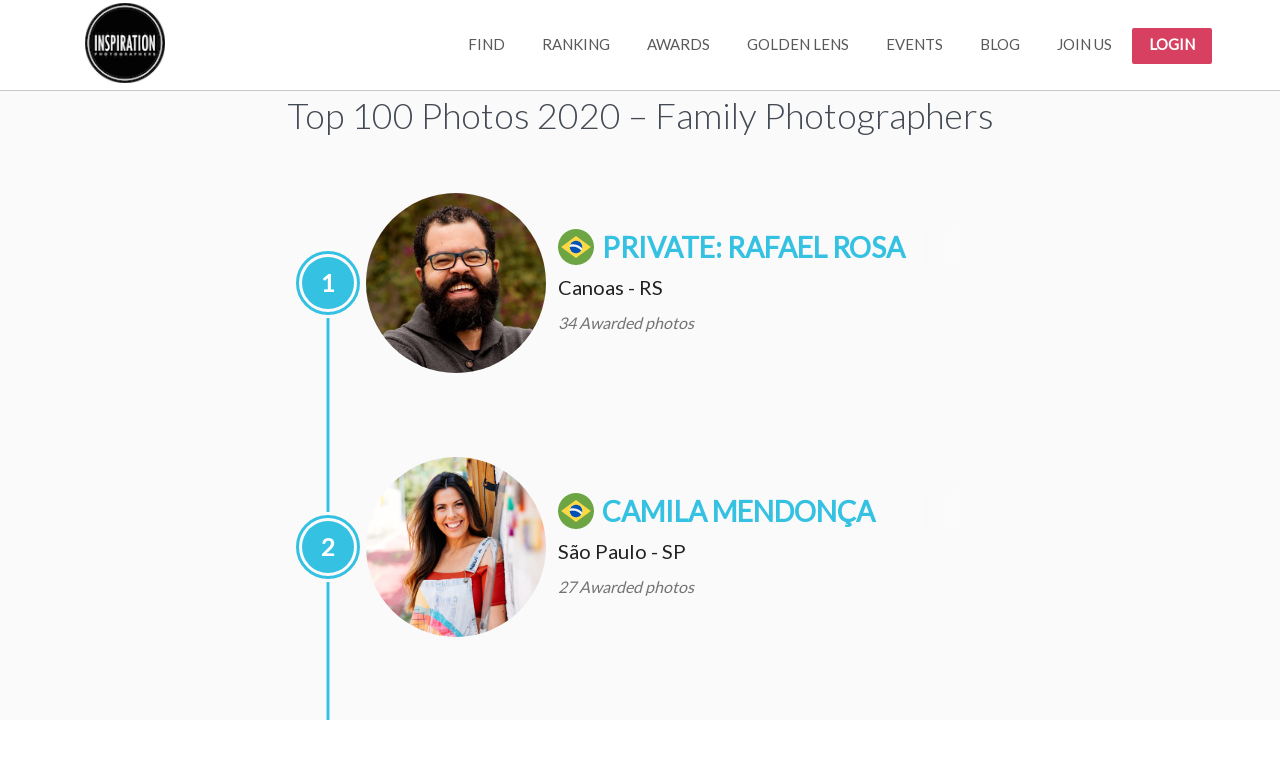

--- FILE ---
content_type: text/html; charset=UTF-8
request_url: https://inspirationphotographers.com/top-100-photos-2020-family-photographers/
body_size: 45875
content:
<!DOCTYPE html>
<html lang="en-US">
<head>
<meta charset="UTF-8" /><script type="text/javascript">(window.NREUM||(NREUM={})).init={privacy:{cookies_enabled:true},ajax:{deny_list:["bam.nr-data.net"]},distributed_tracing:{enabled:true}};(window.NREUM||(NREUM={})).loader_config={agentID:"1817166096",accountID:"3237455",trustKey:"3237455",xpid:"VwQEVlJWDRABXFBVBgcDVVMF",licenseKey:"NRJS-49e1d19d2ac18666fa3",applicationID:"1817164374",browserID:"1817166096"};;/*! For license information please see nr-loader-spa-1.302.0.min.js.LICENSE.txt */
(()=>{var e,t,r={384:(e,t,r)=>{"use strict";r.d(t,{NT:()=>a,US:()=>d,Zm:()=>s,bQ:()=>u,dV:()=>c,pV:()=>l});var n=r(6154),i=r(1863),o=r(1910);const a={beacon:"bam.nr-data.net",errorBeacon:"bam.nr-data.net"};function s(){return n.gm.NREUM||(n.gm.NREUM={}),void 0===n.gm.newrelic&&(n.gm.newrelic=n.gm.NREUM),n.gm.NREUM}function c(){let e=s();return e.o||(e.o={ST:n.gm.setTimeout,SI:n.gm.setImmediate||n.gm.setInterval,CT:n.gm.clearTimeout,XHR:n.gm.XMLHttpRequest,REQ:n.gm.Request,EV:n.gm.Event,PR:n.gm.Promise,MO:n.gm.MutationObserver,FETCH:n.gm.fetch,WS:n.gm.WebSocket},(0,o.i)(...Object.values(e.o))),e}function u(e,t){let r=s();r.initializedAgents??={},t.initializedAt={ms:(0,i.t)(),date:new Date},r.initializedAgents[e]=t}function d(e,t){s()[e]=t}function l(){return function(){let e=s();const t=e.info||{};e.info={beacon:a.beacon,errorBeacon:a.errorBeacon,...t}}(),function(){let e=s();const t=e.init||{};e.init={...t}}(),c(),function(){let e=s();const t=e.loader_config||{};e.loader_config={...t}}(),s()}},782:(e,t,r)=>{"use strict";r.d(t,{T:()=>n});const n=r(860).K7.pageViewTiming},860:(e,t,r)=>{"use strict";r.d(t,{$J:()=>d,K7:()=>c,P3:()=>u,XX:()=>i,Yy:()=>s,df:()=>o,qY:()=>n,v4:()=>a});const n="events",i="jserrors",o="browser/blobs",a="rum",s="browser/logs",c={ajax:"ajax",genericEvents:"generic_events",jserrors:i,logging:"logging",metrics:"metrics",pageAction:"page_action",pageViewEvent:"page_view_event",pageViewTiming:"page_view_timing",sessionReplay:"session_replay",sessionTrace:"session_trace",softNav:"soft_navigations",spa:"spa"},u={[c.pageViewEvent]:1,[c.pageViewTiming]:2,[c.metrics]:3,[c.jserrors]:4,[c.spa]:5,[c.ajax]:6,[c.sessionTrace]:7,[c.softNav]:8,[c.sessionReplay]:9,[c.logging]:10,[c.genericEvents]:11},d={[c.pageViewEvent]:a,[c.pageViewTiming]:n,[c.ajax]:n,[c.spa]:n,[c.softNav]:n,[c.metrics]:i,[c.jserrors]:i,[c.sessionTrace]:o,[c.sessionReplay]:o,[c.logging]:s,[c.genericEvents]:"ins"}},944:(e,t,r)=>{"use strict";r.d(t,{R:()=>i});var n=r(3241);function i(e,t){"function"==typeof console.debug&&(console.debug("New Relic Warning: https://github.com/newrelic/newrelic-browser-agent/blob/main/docs/warning-codes.md#".concat(e),t),(0,n.W)({agentIdentifier:null,drained:null,type:"data",name:"warn",feature:"warn",data:{code:e,secondary:t}}))}},993:(e,t,r)=>{"use strict";r.d(t,{A$:()=>o,ET:()=>a,TZ:()=>s,p_:()=>i});var n=r(860);const i={ERROR:"ERROR",WARN:"WARN",INFO:"INFO",DEBUG:"DEBUG",TRACE:"TRACE"},o={OFF:0,ERROR:1,WARN:2,INFO:3,DEBUG:4,TRACE:5},a="log",s=n.K7.logging},1687:(e,t,r)=>{"use strict";r.d(t,{Ak:()=>u,Ze:()=>f,x3:()=>d});var n=r(3241),i=r(7836),o=r(3606),a=r(860),s=r(2646);const c={};function u(e,t){const r={staged:!1,priority:a.P3[t]||0};l(e),c[e].get(t)||c[e].set(t,r)}function d(e,t){e&&c[e]&&(c[e].get(t)&&c[e].delete(t),p(e,t,!1),c[e].size&&h(e))}function l(e){if(!e)throw new Error("agentIdentifier required");c[e]||(c[e]=new Map)}function f(e="",t="feature",r=!1){if(l(e),!e||!c[e].get(t)||r)return p(e,t);c[e].get(t).staged=!0,h(e)}function h(e){const t=Array.from(c[e]);t.every(([e,t])=>t.staged)&&(t.sort((e,t)=>e[1].priority-t[1].priority),t.forEach(([t])=>{c[e].delete(t),p(e,t)}))}function p(e,t,r=!0){const a=e?i.ee.get(e):i.ee,c=o.i.handlers;if(!a.aborted&&a.backlog&&c){if((0,n.W)({agentIdentifier:e,type:"lifecycle",name:"drain",feature:t}),r){const e=a.backlog[t],r=c[t];if(r){for(let t=0;e&&t<e.length;++t)g(e[t],r);Object.entries(r).forEach(([e,t])=>{Object.values(t||{}).forEach(t=>{t[0]?.on&&t[0]?.context()instanceof s.y&&t[0].on(e,t[1])})})}}a.isolatedBacklog||delete c[t],a.backlog[t]=null,a.emit("drain-"+t,[])}}function g(e,t){var r=e[1];Object.values(t[r]||{}).forEach(t=>{var r=e[0];if(t[0]===r){var n=t[1],i=e[3],o=e[2];n.apply(i,o)}})}},1741:(e,t,r)=>{"use strict";r.d(t,{W:()=>o});var n=r(944),i=r(4261);class o{#e(e,...t){if(this[e]!==o.prototype[e])return this[e](...t);(0,n.R)(35,e)}addPageAction(e,t){return this.#e(i.hG,e,t)}register(e){return this.#e(i.eY,e)}recordCustomEvent(e,t){return this.#e(i.fF,e,t)}setPageViewName(e,t){return this.#e(i.Fw,e,t)}setCustomAttribute(e,t,r){return this.#e(i.cD,e,t,r)}noticeError(e,t){return this.#e(i.o5,e,t)}setUserId(e){return this.#e(i.Dl,e)}setApplicationVersion(e){return this.#e(i.nb,e)}setErrorHandler(e){return this.#e(i.bt,e)}addRelease(e,t){return this.#e(i.k6,e,t)}log(e,t){return this.#e(i.$9,e,t)}start(){return this.#e(i.d3)}finished(e){return this.#e(i.BL,e)}recordReplay(){return this.#e(i.CH)}pauseReplay(){return this.#e(i.Tb)}addToTrace(e){return this.#e(i.U2,e)}setCurrentRouteName(e){return this.#e(i.PA,e)}interaction(e){return this.#e(i.dT,e)}wrapLogger(e,t,r){return this.#e(i.Wb,e,t,r)}measure(e,t){return this.#e(i.V1,e,t)}}},1863:(e,t,r)=>{"use strict";function n(){return Math.floor(performance.now())}r.d(t,{t:()=>n})},1910:(e,t,r)=>{"use strict";r.d(t,{i:()=>o});var n=r(944);const i=new Map;function o(...e){return e.every(e=>{if(i.has(e))return i.get(e);const t="function"==typeof e&&e.toString().includes("[native code]");return t||(0,n.R)(64,e?.name||e?.toString()),i.set(e,t),t})}},2555:(e,t,r)=>{"use strict";r.d(t,{D:()=>s,f:()=>a});var n=r(384),i=r(8122);const o={beacon:n.NT.beacon,errorBeacon:n.NT.errorBeacon,licenseKey:void 0,applicationID:void 0,sa:void 0,queueTime:void 0,applicationTime:void 0,ttGuid:void 0,user:void 0,account:void 0,product:void 0,extra:void 0,jsAttributes:{},userAttributes:void 0,atts:void 0,transactionName:void 0,tNamePlain:void 0};function a(e){try{return!!e.licenseKey&&!!e.errorBeacon&&!!e.applicationID}catch(e){return!1}}const s=e=>(0,i.a)(e,o)},2614:(e,t,r)=>{"use strict";r.d(t,{BB:()=>a,H3:()=>n,g:()=>u,iL:()=>c,tS:()=>s,uh:()=>i,wk:()=>o});const n="NRBA",i="SESSION",o=144e5,a=18e5,s={STARTED:"session-started",PAUSE:"session-pause",RESET:"session-reset",RESUME:"session-resume",UPDATE:"session-update"},c={SAME_TAB:"same-tab",CROSS_TAB:"cross-tab"},u={OFF:0,FULL:1,ERROR:2}},2646:(e,t,r)=>{"use strict";r.d(t,{y:()=>n});class n{constructor(e){this.contextId=e}}},2843:(e,t,r)=>{"use strict";r.d(t,{u:()=>i});var n=r(3878);function i(e,t=!1,r,i){(0,n.DD)("visibilitychange",function(){if(t)return void("hidden"===document.visibilityState&&e());e(document.visibilityState)},r,i)}},3241:(e,t,r)=>{"use strict";r.d(t,{W:()=>o});var n=r(6154);const i="newrelic";function o(e={}){try{n.gm.dispatchEvent(new CustomEvent(i,{detail:e}))}catch(e){}}},3304:(e,t,r)=>{"use strict";r.d(t,{A:()=>o});var n=r(7836);const i=()=>{const e=new WeakSet;return(t,r)=>{if("object"==typeof r&&null!==r){if(e.has(r))return;e.add(r)}return r}};function o(e){try{return JSON.stringify(e,i())??""}catch(e){try{n.ee.emit("internal-error",[e])}catch(e){}return""}}},3333:(e,t,r)=>{"use strict";r.d(t,{$v:()=>d,TZ:()=>n,Xh:()=>c,Zp:()=>i,kd:()=>u,mq:()=>s,nf:()=>a,qN:()=>o});const n=r(860).K7.genericEvents,i=["auxclick","click","copy","keydown","paste","scrollend"],o=["focus","blur"],a=4,s=1e3,c=2e3,u=["PageAction","UserAction","BrowserPerformance"],d={RESOURCES:"experimental.resources",REGISTER:"register"}},3434:(e,t,r)=>{"use strict";r.d(t,{Jt:()=>o,YM:()=>u});var n=r(7836),i=r(5607);const o="nr@original:".concat(i.W),a=50;var s=Object.prototype.hasOwnProperty,c=!1;function u(e,t){return e||(e=n.ee),r.inPlace=function(e,t,n,i,o){n||(n="");const a="-"===n.charAt(0);for(let s=0;s<t.length;s++){const c=t[s],u=e[c];l(u)||(e[c]=r(u,a?c+n:n,i,c,o))}},r.flag=o,r;function r(t,r,n,c,u){return l(t)?t:(r||(r=""),nrWrapper[o]=t,function(e,t,r){if(Object.defineProperty&&Object.keys)try{return Object.keys(e).forEach(function(r){Object.defineProperty(t,r,{get:function(){return e[r]},set:function(t){return e[r]=t,t}})}),t}catch(e){d([e],r)}for(var n in e)s.call(e,n)&&(t[n]=e[n])}(t,nrWrapper,e),nrWrapper);function nrWrapper(){var o,s,l,f;let h;try{s=this,o=[...arguments],l="function"==typeof n?n(o,s):n||{}}catch(t){d([t,"",[o,s,c],l],e)}i(r+"start",[o,s,c],l,u);const p=performance.now();let g;try{return f=t.apply(s,o),g=performance.now(),f}catch(e){throw g=performance.now(),i(r+"err",[o,s,e],l,u),h=e,h}finally{const e=g-p,t={start:p,end:g,duration:e,isLongTask:e>=a,methodName:c,thrownError:h};t.isLongTask&&i("long-task",[t,s],l,u),i(r+"end",[o,s,f],l,u)}}}function i(r,n,i,o){if(!c||t){var a=c;c=!0;try{e.emit(r,n,i,t,o)}catch(t){d([t,r,n,i],e)}c=a}}}function d(e,t){t||(t=n.ee);try{t.emit("internal-error",e)}catch(e){}}function l(e){return!(e&&"function"==typeof e&&e.apply&&!e[o])}},3606:(e,t,r)=>{"use strict";r.d(t,{i:()=>o});var n=r(9908);o.on=a;var i=o.handlers={};function o(e,t,r,o){a(o||n.d,i,e,t,r)}function a(e,t,r,i,o){o||(o="feature"),e||(e=n.d);var a=t[o]=t[o]||{};(a[r]=a[r]||[]).push([e,i])}},3738:(e,t,r)=>{"use strict";r.d(t,{He:()=>i,Kp:()=>s,Lc:()=>u,Rz:()=>d,TZ:()=>n,bD:()=>o,d3:()=>a,jx:()=>l,sl:()=>f,uP:()=>c});const n=r(860).K7.sessionTrace,i="bstResource",o="resource",a="-start",s="-end",c="fn"+a,u="fn"+s,d="pushState",l=1e3,f=3e4},3785:(e,t,r)=>{"use strict";r.d(t,{R:()=>c,b:()=>u});var n=r(9908),i=r(1863),o=r(860),a=r(8154),s=r(993);function c(e,t,r={},c=s.p_.INFO,u,d=(0,i.t)()){(0,n.p)(a.xV,["API/logging/".concat(c.toLowerCase(),"/called")],void 0,o.K7.metrics,e),(0,n.p)(s.ET,[d,t,r,c,u],void 0,o.K7.logging,e)}function u(e){return"string"==typeof e&&Object.values(s.p_).some(t=>t===e.toUpperCase().trim())}},3878:(e,t,r)=>{"use strict";function n(e,t){return{capture:e,passive:!1,signal:t}}function i(e,t,r=!1,i){window.addEventListener(e,t,n(r,i))}function o(e,t,r=!1,i){document.addEventListener(e,t,n(r,i))}r.d(t,{DD:()=>o,jT:()=>n,sp:()=>i})},3962:(e,t,r)=>{"use strict";r.d(t,{AM:()=>a,O2:()=>l,OV:()=>o,Qu:()=>f,TZ:()=>c,ih:()=>h,pP:()=>s,t1:()=>d,tC:()=>i,wD:()=>u});var n=r(860);const i=["click","keydown","submit"],o="popstate",a="api",s="initialPageLoad",c=n.K7.softNav,u=5e3,d=500,l={INITIAL_PAGE_LOAD:"",ROUTE_CHANGE:1,UNSPECIFIED:2},f={INTERACTION:1,AJAX:2,CUSTOM_END:3,CUSTOM_TRACER:4},h={IP:"in progress",PF:"pending finish",FIN:"finished",CAN:"cancelled"}},4234:(e,t,r)=>{"use strict";r.d(t,{W:()=>o});var n=r(7836),i=r(1687);class o{constructor(e,t){this.agentIdentifier=e,this.ee=n.ee.get(e),this.featureName=t,this.blocked=!1}deregisterDrain(){(0,i.x3)(this.agentIdentifier,this.featureName)}}},4261:(e,t,r)=>{"use strict";r.d(t,{$9:()=>d,BL:()=>c,CH:()=>p,Dl:()=>R,Fw:()=>w,PA:()=>v,Pl:()=>n,Tb:()=>f,U2:()=>a,V1:()=>E,Wb:()=>T,bt:()=>y,cD:()=>b,d3:()=>x,dT:()=>u,eY:()=>g,fF:()=>h,hG:()=>o,hw:()=>i,k6:()=>s,nb:()=>m,o5:()=>l});const n="api-",i=n+"ixn-",o="addPageAction",a="addToTrace",s="addRelease",c="finished",u="interaction",d="log",l="noticeError",f="pauseReplay",h="recordCustomEvent",p="recordReplay",g="register",m="setApplicationVersion",v="setCurrentRouteName",b="setCustomAttribute",y="setErrorHandler",w="setPageViewName",R="setUserId",x="start",T="wrapLogger",E="measure"},4387:(e,t,r)=>{"use strict";function n(e={}){return!(!e.id||!e.name)}function i(e,t){if(2!==t?.harvestEndpointVersion)return{};const r=t.agentRef.runtime.appMetadata.agents[0].entityGuid;return n(e)?{"mfe.id":e.id,"mfe.name":e.name,eventSource:"MicroFrontendBrowserAgent","parent.id":r}:{"entity.guid":r,appId:t.agentRef.info.applicationID}}r.d(t,{U:()=>i,c:()=>n})},5205:(e,t,r)=>{"use strict";r.d(t,{j:()=>_});var n=r(384),i=r(1741);var o=r(2555),a=r(3333);const s=e=>{if(!e||"string"!=typeof e)return!1;try{document.createDocumentFragment().querySelector(e)}catch{return!1}return!0};var c=r(2614),u=r(944),d=r(8122);const l="[data-nr-mask]",f=e=>(0,d.a)(e,(()=>{const e={feature_flags:[],experimental:{allow_registered_children:!1,resources:!1},mask_selector:"*",block_selector:"[data-nr-block]",mask_input_options:{color:!1,date:!1,"datetime-local":!1,email:!1,month:!1,number:!1,range:!1,search:!1,tel:!1,text:!1,time:!1,url:!1,week:!1,textarea:!1,select:!1,password:!0}};return{ajax:{deny_list:void 0,block_internal:!0,enabled:!0,autoStart:!0},api:{get allow_registered_children(){return e.feature_flags.includes(a.$v.REGISTER)||e.experimental.allow_registered_children},set allow_registered_children(t){e.experimental.allow_registered_children=t},duplicate_registered_data:!1},distributed_tracing:{enabled:void 0,exclude_newrelic_header:void 0,cors_use_newrelic_header:void 0,cors_use_tracecontext_headers:void 0,allowed_origins:void 0},get feature_flags(){return e.feature_flags},set feature_flags(t){e.feature_flags=t},generic_events:{enabled:!0,autoStart:!0},harvest:{interval:30},jserrors:{enabled:!0,autoStart:!0},logging:{enabled:!0,autoStart:!0},metrics:{enabled:!0,autoStart:!0},obfuscate:void 0,page_action:{enabled:!0},page_view_event:{enabled:!0,autoStart:!0},page_view_timing:{enabled:!0,autoStart:!0},performance:{capture_marks:!1,capture_measures:!1,capture_detail:!0,resources:{get enabled(){return e.feature_flags.includes(a.$v.RESOURCES)||e.experimental.resources},set enabled(t){e.experimental.resources=t},asset_types:[],first_party_domains:[],ignore_newrelic:!0}},privacy:{cookies_enabled:!0},proxy:{assets:void 0,beacon:void 0},session:{expiresMs:c.wk,inactiveMs:c.BB},session_replay:{autoStart:!0,enabled:!1,preload:!1,sampling_rate:10,error_sampling_rate:100,collect_fonts:!1,inline_images:!1,fix_stylesheets:!0,mask_all_inputs:!0,get mask_text_selector(){return e.mask_selector},set mask_text_selector(t){s(t)?e.mask_selector="".concat(t,",").concat(l):""===t||null===t?e.mask_selector=l:(0,u.R)(5,t)},get block_class(){return"nr-block"},get ignore_class(){return"nr-ignore"},get mask_text_class(){return"nr-mask"},get block_selector(){return e.block_selector},set block_selector(t){s(t)?e.block_selector+=",".concat(t):""!==t&&(0,u.R)(6,t)},get mask_input_options(){return e.mask_input_options},set mask_input_options(t){t&&"object"==typeof t?e.mask_input_options={...t,password:!0}:(0,u.R)(7,t)}},session_trace:{enabled:!0,autoStart:!0},soft_navigations:{enabled:!0,autoStart:!0},spa:{enabled:!0,autoStart:!0},ssl:void 0,user_actions:{enabled:!0,elementAttributes:["id","className","tagName","type"]}}})());var h=r(6154),p=r(9324);let g=0;const m={buildEnv:p.F3,distMethod:p.Xs,version:p.xv,originTime:h.WN},v={appMetadata:{},customTransaction:void 0,denyList:void 0,disabled:!1,harvester:void 0,isolatedBacklog:!1,isRecording:!1,loaderType:void 0,maxBytes:3e4,obfuscator:void 0,onerror:void 0,ptid:void 0,releaseIds:{},session:void 0,timeKeeper:void 0,registeredEntities:[],jsAttributesMetadata:{bytes:0},get harvestCount(){return++g}},b=e=>{const t=(0,d.a)(e,v),r=Object.keys(m).reduce((e,t)=>(e[t]={value:m[t],writable:!1,configurable:!0,enumerable:!0},e),{});return Object.defineProperties(t,r)};var y=r(5701);const w=e=>{const t=e.startsWith("http");e+="/",r.p=t?e:"https://"+e};var R=r(7836),x=r(3241);const T={accountID:void 0,trustKey:void 0,agentID:void 0,licenseKey:void 0,applicationID:void 0,xpid:void 0},E=e=>(0,d.a)(e,T),A=new Set;function _(e,t={},r,a){let{init:s,info:c,loader_config:u,runtime:d={},exposed:l=!0}=t;if(!c){const e=(0,n.pV)();s=e.init,c=e.info,u=e.loader_config}e.init=f(s||{}),e.loader_config=E(u||{}),c.jsAttributes??={},h.bv&&(c.jsAttributes.isWorker=!0),e.info=(0,o.D)(c);const p=e.init,g=[c.beacon,c.errorBeacon];A.has(e.agentIdentifier)||(p.proxy.assets&&(w(p.proxy.assets),g.push(p.proxy.assets)),p.proxy.beacon&&g.push(p.proxy.beacon),e.beacons=[...g],function(e){const t=(0,n.pV)();Object.getOwnPropertyNames(i.W.prototype).forEach(r=>{const n=i.W.prototype[r];if("function"!=typeof n||"constructor"===n)return;let o=t[r];e[r]&&!1!==e.exposed&&"micro-agent"!==e.runtime?.loaderType&&(t[r]=(...t)=>{const n=e[r](...t);return o?o(...t):n})})}(e),(0,n.US)("activatedFeatures",y.B),e.runSoftNavOverSpa&&=!0===p.soft_navigations.enabled&&p.feature_flags.includes("soft_nav")),d.denyList=[...p.ajax.deny_list||[],...p.ajax.block_internal?g:[]],d.ptid=e.agentIdentifier,d.loaderType=r,e.runtime=b(d),A.has(e.agentIdentifier)||(e.ee=R.ee.get(e.agentIdentifier),e.exposed=l,(0,x.W)({agentIdentifier:e.agentIdentifier,drained:!!y.B?.[e.agentIdentifier],type:"lifecycle",name:"initialize",feature:void 0,data:e.config})),A.add(e.agentIdentifier)}},5270:(e,t,r)=>{"use strict";r.d(t,{Aw:()=>a,SR:()=>o,rF:()=>s});var n=r(384),i=r(7767);function o(e){return!!(0,n.dV)().o.MO&&(0,i.V)(e)&&!0===e?.session_trace.enabled}function a(e){return!0===e?.session_replay.preload&&o(e)}function s(e,t){try{if("string"==typeof t?.type){if("password"===t.type.toLowerCase())return"*".repeat(e?.length||0);if(void 0!==t?.dataset?.nrUnmask||t?.classList?.contains("nr-unmask"))return e}}catch(e){}return"string"==typeof e?e.replace(/[\S]/g,"*"):"*".repeat(e?.length||0)}},5289:(e,t,r)=>{"use strict";r.d(t,{GG:()=>o,Qr:()=>s,sB:()=>a});var n=r(3878);function i(){return"undefined"==typeof document||"complete"===document.readyState}function o(e,t){if(i())return e();(0,n.sp)("load",e,t)}function a(e){if(i())return e();(0,n.DD)("DOMContentLoaded",e)}function s(e){if(i())return e();(0,n.sp)("popstate",e)}},5607:(e,t,r)=>{"use strict";r.d(t,{W:()=>n});const n=(0,r(9566).bz)()},5701:(e,t,r)=>{"use strict";r.d(t,{B:()=>o,t:()=>a});var n=r(3241);const i=new Set,o={};function a(e,t){const r=t.agentIdentifier;o[r]??={},e&&"object"==typeof e&&(i.has(r)||(t.ee.emit("rumresp",[e]),o[r]=e,i.add(r),(0,n.W)({agentIdentifier:r,loaded:!0,drained:!0,type:"lifecycle",name:"load",feature:void 0,data:e})))}},6154:(e,t,r)=>{"use strict";r.d(t,{A4:()=>s,OF:()=>d,RI:()=>i,WN:()=>h,bv:()=>o,gm:()=>a,lR:()=>f,m:()=>u,mw:()=>c,sb:()=>l});var n=r(1863);const i="undefined"!=typeof window&&!!window.document,o="undefined"!=typeof WorkerGlobalScope&&("undefined"!=typeof self&&self instanceof WorkerGlobalScope&&self.navigator instanceof WorkerNavigator||"undefined"!=typeof globalThis&&globalThis instanceof WorkerGlobalScope&&globalThis.navigator instanceof WorkerNavigator),a=i?window:"undefined"!=typeof WorkerGlobalScope&&("undefined"!=typeof self&&self instanceof WorkerGlobalScope&&self||"undefined"!=typeof globalThis&&globalThis instanceof WorkerGlobalScope&&globalThis),s="complete"===a?.document?.readyState,c=Boolean("hidden"===a?.document?.visibilityState),u=""+a?.location,d=/iPad|iPhone|iPod/.test(a.navigator?.userAgent),l=d&&"undefined"==typeof SharedWorker,f=(()=>{const e=a.navigator?.userAgent?.match(/Firefox[/\s](\d+\.\d+)/);return Array.isArray(e)&&e.length>=2?+e[1]:0})(),h=Date.now()-(0,n.t)()},6344:(e,t,r)=>{"use strict";r.d(t,{BB:()=>d,G4:()=>o,Qb:()=>l,TZ:()=>i,Ug:()=>a,_s:()=>s,bc:()=>u,yP:()=>c});var n=r(2614);const i=r(860).K7.sessionReplay,o={RECORD:"recordReplay",PAUSE:"pauseReplay",ERROR_DURING_REPLAY:"errorDuringReplay"},a=.12,s={DomContentLoaded:0,Load:1,FullSnapshot:2,IncrementalSnapshot:3,Meta:4,Custom:5},c={[n.g.ERROR]:15e3,[n.g.FULL]:3e5,[n.g.OFF]:0},u={RESET:{message:"Session was reset",sm:"Reset"},IMPORT:{message:"Recorder failed to import",sm:"Import"},TOO_MANY:{message:"429: Too Many Requests",sm:"Too-Many"},TOO_BIG:{message:"Payload was too large",sm:"Too-Big"},CROSS_TAB:{message:"Session Entity was set to OFF on another tab",sm:"Cross-Tab"},ENTITLEMENTS:{message:"Session Replay is not allowed and will not be started",sm:"Entitlement"}},d=5e3,l={API:"api",RESUME:"resume",SWITCH_TO_FULL:"switchToFull",INITIALIZE:"initialize",PRELOAD:"preload"}},6389:(e,t,r)=>{"use strict";function n(e,t=500,r={}){const n=r?.leading||!1;let i;return(...r)=>{n&&void 0===i&&(e.apply(this,r),i=setTimeout(()=>{i=clearTimeout(i)},t)),n||(clearTimeout(i),i=setTimeout(()=>{e.apply(this,r)},t))}}function i(e){let t=!1;return(...r)=>{t||(t=!0,e.apply(this,r))}}r.d(t,{J:()=>i,s:()=>n})},6630:(e,t,r)=>{"use strict";r.d(t,{T:()=>n});const n=r(860).K7.pageViewEvent},6774:(e,t,r)=>{"use strict";r.d(t,{T:()=>n});const n=r(860).K7.jserrors},7295:(e,t,r)=>{"use strict";r.d(t,{Xv:()=>a,gX:()=>i,iW:()=>o});var n=[];function i(e){if(!e||o(e))return!1;if(0===n.length)return!0;for(var t=0;t<n.length;t++){var r=n[t];if("*"===r.hostname)return!1;if(s(r.hostname,e.hostname)&&c(r.pathname,e.pathname))return!1}return!0}function o(e){return void 0===e.hostname}function a(e){if(n=[],e&&e.length)for(var t=0;t<e.length;t++){let r=e[t];if(!r)continue;0===r.indexOf("http://")?r=r.substring(7):0===r.indexOf("https://")&&(r=r.substring(8));const i=r.indexOf("/");let o,a;i>0?(o=r.substring(0,i),a=r.substring(i)):(o=r,a="");let[s]=o.split(":");n.push({hostname:s,pathname:a})}}function s(e,t){return!(e.length>t.length)&&t.indexOf(e)===t.length-e.length}function c(e,t){return 0===e.indexOf("/")&&(e=e.substring(1)),0===t.indexOf("/")&&(t=t.substring(1)),""===e||e===t}},7378:(e,t,r)=>{"use strict";r.d(t,{$p:()=>x,BR:()=>b,Kp:()=>R,L3:()=>y,Lc:()=>c,NC:()=>o,SG:()=>d,TZ:()=>i,U6:()=>p,UT:()=>m,d3:()=>w,dT:()=>f,e5:()=>E,gx:()=>v,l9:()=>l,oW:()=>h,op:()=>g,rw:()=>u,tH:()=>A,uP:()=>s,wW:()=>T,xq:()=>a});var n=r(384);const i=r(860).K7.spa,o=["click","submit","keypress","keydown","keyup","change"],a=999,s="fn-start",c="fn-end",u="cb-start",d="api-ixn-",l="remaining",f="interaction",h="spaNode",p="jsonpNode",g="fetch-start",m="fetch-done",v="fetch-body-",b="jsonp-end",y=(0,n.dV)().o.ST,w="-start",R="-end",x="-body",T="cb"+R,E="jsTime",A="fetch"},7485:(e,t,r)=>{"use strict";r.d(t,{D:()=>i});var n=r(6154);function i(e){if(0===(e||"").indexOf("data:"))return{protocol:"data"};try{const t=new URL(e,location.href),r={port:t.port,hostname:t.hostname,pathname:t.pathname,search:t.search,protocol:t.protocol.slice(0,t.protocol.indexOf(":")),sameOrigin:t.protocol===n.gm?.location?.protocol&&t.host===n.gm?.location?.host};return r.port&&""!==r.port||("http:"===t.protocol&&(r.port="80"),"https:"===t.protocol&&(r.port="443")),r.pathname&&""!==r.pathname?r.pathname.startsWith("/")||(r.pathname="/".concat(r.pathname)):r.pathname="/",r}catch(e){return{}}}},7699:(e,t,r)=>{"use strict";r.d(t,{It:()=>o,KC:()=>s,No:()=>i,qh:()=>a});var n=r(860);const i=16e3,o=1e6,a="SESSION_ERROR",s={[n.K7.logging]:!0,[n.K7.genericEvents]:!1,[n.K7.jserrors]:!1,[n.K7.ajax]:!1}},7767:(e,t,r)=>{"use strict";r.d(t,{V:()=>i});var n=r(6154);const i=e=>n.RI&&!0===e?.privacy.cookies_enabled},7836:(e,t,r)=>{"use strict";r.d(t,{P:()=>s,ee:()=>c});var n=r(384),i=r(8990),o=r(2646),a=r(5607);const s="nr@context:".concat(a.W),c=function e(t,r){var n={},a={},d={},l=!1;try{l=16===r.length&&u.initializedAgents?.[r]?.runtime.isolatedBacklog}catch(e){}var f={on:p,addEventListener:p,removeEventListener:function(e,t){var r=n[e];if(!r)return;for(var i=0;i<r.length;i++)r[i]===t&&r.splice(i,1)},emit:function(e,r,n,i,o){!1!==o&&(o=!0);if(c.aborted&&!i)return;t&&o&&t.emit(e,r,n);var s=h(n);g(e).forEach(e=>{e.apply(s,r)});var u=v()[a[e]];u&&u.push([f,e,r,s]);return s},get:m,listeners:g,context:h,buffer:function(e,t){const r=v();if(t=t||"feature",f.aborted)return;Object.entries(e||{}).forEach(([e,n])=>{a[n]=t,t in r||(r[t]=[])})},abort:function(){f._aborted=!0,Object.keys(f.backlog).forEach(e=>{delete f.backlog[e]})},isBuffering:function(e){return!!v()[a[e]]},debugId:r,backlog:l?{}:t&&"object"==typeof t.backlog?t.backlog:{},isolatedBacklog:l};return Object.defineProperty(f,"aborted",{get:()=>{let e=f._aborted||!1;return e||(t&&(e=t.aborted),e)}}),f;function h(e){return e&&e instanceof o.y?e:e?(0,i.I)(e,s,()=>new o.y(s)):new o.y(s)}function p(e,t){n[e]=g(e).concat(t)}function g(e){return n[e]||[]}function m(t){return d[t]=d[t]||e(f,t)}function v(){return f.backlog}}(void 0,"globalEE"),u=(0,n.Zm)();u.ee||(u.ee=c)},8122:(e,t,r)=>{"use strict";r.d(t,{a:()=>i});var n=r(944);function i(e,t){try{if(!e||"object"!=typeof e)return(0,n.R)(3);if(!t||"object"!=typeof t)return(0,n.R)(4);const r=Object.create(Object.getPrototypeOf(t),Object.getOwnPropertyDescriptors(t)),o=0===Object.keys(r).length?e:r;for(let a in o)if(void 0!==e[a])try{if(null===e[a]){r[a]=null;continue}Array.isArray(e[a])&&Array.isArray(t[a])?r[a]=Array.from(new Set([...e[a],...t[a]])):"object"==typeof e[a]&&"object"==typeof t[a]?r[a]=i(e[a],t[a]):r[a]=e[a]}catch(e){r[a]||(0,n.R)(1,e)}return r}catch(e){(0,n.R)(2,e)}}},8139:(e,t,r)=>{"use strict";r.d(t,{u:()=>f});var n=r(7836),i=r(3434),o=r(8990),a=r(6154);const s={},c=a.gm.XMLHttpRequest,u="addEventListener",d="removeEventListener",l="nr@wrapped:".concat(n.P);function f(e){var t=function(e){return(e||n.ee).get("events")}(e);if(s[t.debugId]++)return t;s[t.debugId]=1;var r=(0,i.YM)(t,!0);function f(e){r.inPlace(e,[u,d],"-",p)}function p(e,t){return e[1]}return"getPrototypeOf"in Object&&(a.RI&&h(document,f),c&&h(c.prototype,f),h(a.gm,f)),t.on(u+"-start",function(e,t){var n=e[1];if(null!==n&&("function"==typeof n||"object"==typeof n)&&"newrelic"!==e[0]){var i=(0,o.I)(n,l,function(){var e={object:function(){if("function"!=typeof n.handleEvent)return;return n.handleEvent.apply(n,arguments)},function:n}[typeof n];return e?r(e,"fn-",null,e.name||"anonymous"):n});this.wrapped=e[1]=i}}),t.on(d+"-start",function(e){e[1]=this.wrapped||e[1]}),t}function h(e,t,...r){let n=e;for(;"object"==typeof n&&!Object.prototype.hasOwnProperty.call(n,u);)n=Object.getPrototypeOf(n);n&&t(n,...r)}},8154:(e,t,r)=>{"use strict";r.d(t,{z_:()=>o,XG:()=>s,TZ:()=>n,rs:()=>i,xV:()=>a});r(6154),r(9566),r(384);const n=r(860).K7.metrics,i="sm",o="cm",a="storeSupportabilityMetrics",s="storeEventMetrics"},8374:(e,t,r)=>{r.nc=(()=>{try{return document?.currentScript?.nonce}catch(e){}return""})()},8990:(e,t,r)=>{"use strict";r.d(t,{I:()=>i});var n=Object.prototype.hasOwnProperty;function i(e,t,r){if(n.call(e,t))return e[t];var i=r();if(Object.defineProperty&&Object.keys)try{return Object.defineProperty(e,t,{value:i,writable:!0,enumerable:!1}),i}catch(e){}return e[t]=i,i}},9300:(e,t,r)=>{"use strict";r.d(t,{T:()=>n});const n=r(860).K7.ajax},9324:(e,t,r)=>{"use strict";r.d(t,{AJ:()=>a,F3:()=>i,Xs:()=>o,Yq:()=>s,xv:()=>n});const n="1.302.0",i="PROD",o="CDN",a="@newrelic/rrweb",s="1.0.1"},9566:(e,t,r)=>{"use strict";r.d(t,{LA:()=>s,ZF:()=>c,bz:()=>a,el:()=>u});var n=r(6154);const i="xxxxxxxx-xxxx-4xxx-yxxx-xxxxxxxxxxxx";function o(e,t){return e?15&e[t]:16*Math.random()|0}function a(){const e=n.gm?.crypto||n.gm?.msCrypto;let t,r=0;return e&&e.getRandomValues&&(t=e.getRandomValues(new Uint8Array(30))),i.split("").map(e=>"x"===e?o(t,r++).toString(16):"y"===e?(3&o()|8).toString(16):e).join("")}function s(e){const t=n.gm?.crypto||n.gm?.msCrypto;let r,i=0;t&&t.getRandomValues&&(r=t.getRandomValues(new Uint8Array(e)));const a=[];for(var s=0;s<e;s++)a.push(o(r,i++).toString(16));return a.join("")}function c(){return s(16)}function u(){return s(32)}},9908:(e,t,r)=>{"use strict";r.d(t,{d:()=>n,p:()=>i});var n=r(7836).ee.get("handle");function i(e,t,r,i,o){o?(o.buffer([e],i),o.emit(e,t,r)):(n.buffer([e],i),n.emit(e,t,r))}}},n={};function i(e){var t=n[e];if(void 0!==t)return t.exports;var o=n[e]={exports:{}};return r[e](o,o.exports,i),o.exports}i.m=r,i.d=(e,t)=>{for(var r in t)i.o(t,r)&&!i.o(e,r)&&Object.defineProperty(e,r,{enumerable:!0,get:t[r]})},i.f={},i.e=e=>Promise.all(Object.keys(i.f).reduce((t,r)=>(i.f[r](e,t),t),[])),i.u=e=>({212:"nr-spa-compressor",249:"nr-spa-recorder",478:"nr-spa"}[e]+"-1.302.0.min.js"),i.o=(e,t)=>Object.prototype.hasOwnProperty.call(e,t),e={},t="NRBA-1.302.0.PROD:",i.l=(r,n,o,a)=>{if(e[r])e[r].push(n);else{var s,c;if(void 0!==o)for(var u=document.getElementsByTagName("script"),d=0;d<u.length;d++){var l=u[d];if(l.getAttribute("src")==r||l.getAttribute("data-webpack")==t+o){s=l;break}}if(!s){c=!0;var f={478:"sha512-et4eqFkcD6+Z71h33KYPiiAOMr5fyZ1HImNOrGswghuDrKIj7niWOwg3RWg+8TpTcZ0yzzll8oYNDiAX1WXraw==",249:"sha512-m/7InETzWcM0kCLJfqT/2vmV1Zs98JekxGeUcmQe9kauyn31VeP+2xJH+qt156WKCOLL7p503ATnehElqw1gnQ==",212:"sha512-Ed30EgOV4akpDvOaqpf/6nP9OreWlwun3X9xxl+erWeEjX64VUNxzVFPixvdU+WbzLtJS9S8j8phFbfXxEyvJg=="};(s=document.createElement("script")).charset="utf-8",i.nc&&s.setAttribute("nonce",i.nc),s.setAttribute("data-webpack",t+o),s.src=r,0!==s.src.indexOf(window.location.origin+"/")&&(s.crossOrigin="anonymous"),f[a]&&(s.integrity=f[a])}e[r]=[n];var h=(t,n)=>{s.onerror=s.onload=null,clearTimeout(p);var i=e[r];if(delete e[r],s.parentNode&&s.parentNode.removeChild(s),i&&i.forEach(e=>e(n)),t)return t(n)},p=setTimeout(h.bind(null,void 0,{type:"timeout",target:s}),12e4);s.onerror=h.bind(null,s.onerror),s.onload=h.bind(null,s.onload),c&&document.head.appendChild(s)}},i.r=e=>{"undefined"!=typeof Symbol&&Symbol.toStringTag&&Object.defineProperty(e,Symbol.toStringTag,{value:"Module"}),Object.defineProperty(e,"__esModule",{value:!0})},i.p="https://js-agent.newrelic.com/",(()=>{var e={38:0,788:0};i.f.j=(t,r)=>{var n=i.o(e,t)?e[t]:void 0;if(0!==n)if(n)r.push(n[2]);else{var o=new Promise((r,i)=>n=e[t]=[r,i]);r.push(n[2]=o);var a=i.p+i.u(t),s=new Error;i.l(a,r=>{if(i.o(e,t)&&(0!==(n=e[t])&&(e[t]=void 0),n)){var o=r&&("load"===r.type?"missing":r.type),a=r&&r.target&&r.target.src;s.message="Loading chunk "+t+" failed.\n("+o+": "+a+")",s.name="ChunkLoadError",s.type=o,s.request=a,n[1](s)}},"chunk-"+t,t)}};var t=(t,r)=>{var n,o,[a,s,c]=r,u=0;if(a.some(t=>0!==e[t])){for(n in s)i.o(s,n)&&(i.m[n]=s[n]);if(c)c(i)}for(t&&t(r);u<a.length;u++)o=a[u],i.o(e,o)&&e[o]&&e[o][0](),e[o]=0},r=self["webpackChunk:NRBA-1.302.0.PROD"]=self["webpackChunk:NRBA-1.302.0.PROD"]||[];r.forEach(t.bind(null,0)),r.push=t.bind(null,r.push.bind(r))})(),(()=>{"use strict";i(8374);var e=i(9566),t=i(1741);class r extends t.W{agentIdentifier=(0,e.LA)(16)}var n=i(860);const o=Object.values(n.K7);var a=i(5205);var s=i(9908),c=i(1863),u=i(4261),d=i(3241),l=i(944),f=i(5701),h=i(8154);function p(e,t,i,o){const a=o||i;!a||a[e]&&a[e]!==r.prototype[e]||(a[e]=function(){(0,s.p)(h.xV,["API/"+e+"/called"],void 0,n.K7.metrics,i.ee),(0,d.W)({agentIdentifier:i.agentIdentifier,drained:!!f.B?.[i.agentIdentifier],type:"data",name:"api",feature:u.Pl+e,data:{}});try{return t.apply(this,arguments)}catch(e){(0,l.R)(23,e)}})}function g(e,t,r,n,i){const o=e.info;null===r?delete o.jsAttributes[t]:o.jsAttributes[t]=r,(i||null===r)&&(0,s.p)(u.Pl+n,[(0,c.t)(),t,r],void 0,"session",e.ee)}var m=i(1687),v=i(4234),b=i(5289),y=i(6154),w=i(5270),R=i(7767),x=i(6389),T=i(7699);class E extends v.W{constructor(e,t){super(e.agentIdentifier,t),this.agentRef=e,this.abortHandler=void 0,this.featAggregate=void 0,this.onAggregateImported=void 0,this.deferred=Promise.resolve(),!1===e.init[this.featureName].autoStart?this.deferred=new Promise((t,r)=>{this.ee.on("manual-start-all",(0,x.J)(()=>{(0,m.Ak)(e.agentIdentifier,this.featureName),t()}))}):(0,m.Ak)(e.agentIdentifier,t)}importAggregator(e,t,r={}){if(this.featAggregate)return;let n;this.onAggregateImported=new Promise(e=>{n=e});const o=async()=>{let o;await this.deferred;try{if((0,R.V)(e.init)){const{setupAgentSession:t}=await i.e(478).then(i.bind(i,8766));o=t(e)}}catch(e){(0,l.R)(20,e),this.ee.emit("internal-error",[e]),(0,s.p)(T.qh,[e],void 0,this.featureName,this.ee)}try{if(!this.#t(this.featureName,o,e.init))return(0,m.Ze)(this.agentIdentifier,this.featureName),void n(!1);const{Aggregate:i}=await t();this.featAggregate=new i(e,r),e.runtime.harvester.initializedAggregates.push(this.featAggregate),n(!0)}catch(e){(0,l.R)(34,e),this.abortHandler?.(),(0,m.Ze)(this.agentIdentifier,this.featureName,!0),n(!1),this.ee&&this.ee.abort()}};y.RI?(0,b.GG)(()=>o(),!0):o()}#t(e,t,r){if(this.blocked)return!1;switch(e){case n.K7.sessionReplay:return(0,w.SR)(r)&&!!t;case n.K7.sessionTrace:return!!t;default:return!0}}}var A=i(6630),_=i(2614);class S extends E{static featureName=A.T;constructor(e){var t;super(e,A.T),this.setupInspectionEvents(e.agentIdentifier),t=e,p(u.Fw,function(e,r){"string"==typeof e&&("/"!==e.charAt(0)&&(e="/"+e),t.runtime.customTransaction=(r||"http://custom.transaction")+e,(0,s.p)(u.Pl+u.Fw,[(0,c.t)()],void 0,void 0,t.ee))},t),this.ee.on("api-send-rum",(e,t)=>(0,s.p)("send-rum",[e,t],void 0,this.featureName,this.ee)),this.importAggregator(e,()=>i.e(478).then(i.bind(i,1983)))}setupInspectionEvents(e){const t=(t,r)=>{t&&(0,d.W)({agentIdentifier:e,timeStamp:t.timeStamp,loaded:"complete"===t.target.readyState,type:"window",name:r,data:t.target.location+""})};(0,b.sB)(e=>{t(e,"DOMContentLoaded")}),(0,b.GG)(e=>{t(e,"load")}),(0,b.Qr)(e=>{t(e,"navigate")}),this.ee.on(_.tS.UPDATE,(t,r)=>{(0,d.W)({agentIdentifier:e,type:"lifecycle",name:"session",data:r})})}}var O=i(384);var N=i(2843),I=i(3878),P=i(782);class j extends E{static featureName=P.T;constructor(e){super(e,P.T),y.RI&&((0,N.u)(()=>(0,s.p)("docHidden",[(0,c.t)()],void 0,P.T,this.ee),!0),(0,I.sp)("pagehide",()=>(0,s.p)("winPagehide",[(0,c.t)()],void 0,P.T,this.ee)),this.importAggregator(e,()=>i.e(478).then(i.bind(i,9917))))}}class k extends E{static featureName=h.TZ;constructor(e){super(e,h.TZ),y.RI&&document.addEventListener("securitypolicyviolation",e=>{(0,s.p)(h.xV,["Generic/CSPViolation/Detected"],void 0,this.featureName,this.ee)}),this.importAggregator(e,()=>i.e(478).then(i.bind(i,6555)))}}var C=i(6774),L=i(3304);class H{constructor(e,t,r,n,i){this.name="UncaughtError",this.message="string"==typeof e?e:(0,L.A)(e),this.sourceURL=t,this.line=r,this.column=n,this.__newrelic=i}}function M(e){return U(e)?e:new H(void 0!==e?.message?e.message:e,e?.filename||e?.sourceURL,e?.lineno||e?.line,e?.colno||e?.col,e?.__newrelic,e?.cause)}function K(e){const t="Unhandled Promise Rejection: ";if(!e?.reason)return;if(U(e.reason)){try{e.reason.message.startsWith(t)||(e.reason.message=t+e.reason.message)}catch(e){}return M(e.reason)}const r=M(e.reason);return(r.message||"").startsWith(t)||(r.message=t+r.message),r}function D(e){if(e.error instanceof SyntaxError&&!/:\d+$/.test(e.error.stack?.trim())){const t=new H(e.message,e.filename,e.lineno,e.colno,e.error.__newrelic,e.cause);return t.name=SyntaxError.name,t}return U(e.error)?e.error:M(e)}function U(e){return e instanceof Error&&!!e.stack}function F(e,t,r,i,o=(0,c.t)()){"string"==typeof e&&(e=new Error(e)),(0,s.p)("err",[e,o,!1,t,r.runtime.isRecording,void 0,i],void 0,n.K7.jserrors,r.ee),(0,s.p)("uaErr",[],void 0,n.K7.genericEvents,r.ee)}var W=i(4387),B=i(993),V=i(3785);function G(e,{customAttributes:t={},level:r=B.p_.INFO}={},n,i,o=(0,c.t)()){(0,V.R)(n.ee,e,t,r,i,o)}function z(e,t,r,i,o=(0,c.t)()){(0,s.p)(u.Pl+u.hG,[o,e,t,i],void 0,n.K7.genericEvents,r.ee)}function Z(e){p(u.eY,function(t){return function(e,t){const r={};(0,l.R)(54,"newrelic.register"),t||={},t.licenseKey||=e.info.licenseKey,t.blocked=!1;let i=()=>{};const o=e.runtime.registeredEntities,a=o.find(({metadata:{target:{id:e,name:r}}})=>e===t.id);if(a)return a.metadata.target.name!==t.name&&(a.metadata.target.name=t.name),a;const u=e=>{t.blocked=!0,i=e};e.init.api.allow_registered_children||u((0,x.J)(()=>(0,l.R)(55)));(0,W.c)(t)||u((0,x.J)(()=>(0,l.R)(48,t)));const d={addPageAction:(n,i={})=>g(z,[n,{...r,...i},e],t),log:(n,i={})=>g(G,[n,{...i,customAttributes:{...r,...i.customAttributes||{}}},e],t),noticeError:(n,i={})=>g(F,[n,{...r,...i},e],t),setApplicationVersion:e=>p("application.version",e),setCustomAttribute:(e,t)=>p(e,t),setUserId:e=>p("enduser.id",e),metadata:{customAttributes:r,target:t}},f=()=>(t.blocked&&i(),t.blocked);f()||o.push(d);const p=(e,t)=>{f()||(r[e]=t)},g=(t,r,i)=>{if(f())return;const o=(0,c.t)();(0,s.p)(h.xV,["API/register/".concat(t.name,"/called")],void 0,n.K7.metrics,e.ee);try{const n=e.init.api.duplicate_registered_data;return(!0===n||Array.isArray(n))&&t(...r,void 0,o),t(...r,i,o)}catch(e){(0,l.R)(50,e)}};return d}(e,t)},e)}class q extends E{static featureName=C.T;constructor(e){var t;super(e,C.T),t=e,p(u.o5,(e,r)=>F(e,r,t),t),function(e){p(u.bt,function(t){e.runtime.onerror=t},e)}(e),function(e){let t=0;p(u.k6,function(e,r){++t>10||(this.runtime.releaseIds[e.slice(-200)]=(""+r).slice(-200))},e)}(e),Z(e);try{this.removeOnAbort=new AbortController}catch(e){}this.ee.on("internal-error",(t,r)=>{this.abortHandler&&(0,s.p)("ierr",[M(t),(0,c.t)(),!0,{},e.runtime.isRecording,r],void 0,this.featureName,this.ee)}),y.gm.addEventListener("unhandledrejection",t=>{this.abortHandler&&(0,s.p)("err",[K(t),(0,c.t)(),!1,{unhandledPromiseRejection:1},e.runtime.isRecording],void 0,this.featureName,this.ee)},(0,I.jT)(!1,this.removeOnAbort?.signal)),y.gm.addEventListener("error",t=>{this.abortHandler&&(0,s.p)("err",[D(t),(0,c.t)(),!1,{},e.runtime.isRecording],void 0,this.featureName,this.ee)},(0,I.jT)(!1,this.removeOnAbort?.signal)),this.abortHandler=this.#r,this.importAggregator(e,()=>i.e(478).then(i.bind(i,2176)))}#r(){this.removeOnAbort?.abort(),this.abortHandler=void 0}}var X=i(8990);let Y=1;function J(e){const t=typeof e;return!e||"object"!==t&&"function"!==t?-1:e===y.gm?0:(0,X.I)(e,"nr@id",function(){return Y++})}function Q(e){if("string"==typeof e&&e.length)return e.length;if("object"==typeof e){if("undefined"!=typeof ArrayBuffer&&e instanceof ArrayBuffer&&e.byteLength)return e.byteLength;if("undefined"!=typeof Blob&&e instanceof Blob&&e.size)return e.size;if(!("undefined"!=typeof FormData&&e instanceof FormData))try{return(0,L.A)(e).length}catch(e){return}}}var ee=i(8139),te=i(7836),re=i(3434);const ne={},ie=["open","send"];function oe(e){var t=e||te.ee;const r=function(e){return(e||te.ee).get("xhr")}(t);if(void 0===y.gm.XMLHttpRequest)return r;if(ne[r.debugId]++)return r;ne[r.debugId]=1,(0,ee.u)(t);var n=(0,re.YM)(r),i=y.gm.XMLHttpRequest,o=y.gm.MutationObserver,a=y.gm.Promise,s=y.gm.setInterval,c="readystatechange",u=["onload","onerror","onabort","onloadstart","onloadend","onprogress","ontimeout"],d=[],f=y.gm.XMLHttpRequest=function(e){const t=new i(e),o=r.context(t);try{r.emit("new-xhr",[t],o),t.addEventListener(c,(a=o,function(){var e=this;e.readyState>3&&!a.resolved&&(a.resolved=!0,r.emit("xhr-resolved",[],e)),n.inPlace(e,u,"fn-",b)}),(0,I.jT)(!1))}catch(e){(0,l.R)(15,e);try{r.emit("internal-error",[e])}catch(e){}}var a;return t};function h(e,t){n.inPlace(t,["onreadystatechange"],"fn-",b)}if(function(e,t){for(var r in e)t[r]=e[r]}(i,f),f.prototype=i.prototype,n.inPlace(f.prototype,ie,"-xhr-",b),r.on("send-xhr-start",function(e,t){h(e,t),function(e){d.push(e),o&&(p?p.then(v):s?s(v):(g=-g,m.data=g))}(t)}),r.on("open-xhr-start",h),o){var p=a&&a.resolve();if(!s&&!a){var g=1,m=document.createTextNode(g);new o(v).observe(m,{characterData:!0})}}else t.on("fn-end",function(e){e[0]&&e[0].type===c||v()});function v(){for(var e=0;e<d.length;e++)h(0,d[e]);d.length&&(d=[])}function b(e,t){return t}return r}var ae="fetch-",se=ae+"body-",ce=["arrayBuffer","blob","json","text","formData"],ue=y.gm.Request,de=y.gm.Response,le="prototype";const fe={};function he(e){const t=function(e){return(e||te.ee).get("fetch")}(e);if(!(ue&&de&&y.gm.fetch))return t;if(fe[t.debugId]++)return t;function r(e,r,n){var i=e[r];"function"==typeof i&&(e[r]=function(){var e,r=[...arguments],o={};t.emit(n+"before-start",[r],o),o[te.P]&&o[te.P].dt&&(e=o[te.P].dt);var a=i.apply(this,r);return t.emit(n+"start",[r,e],a),a.then(function(e){return t.emit(n+"end",[null,e],a),e},function(e){throw t.emit(n+"end",[e],a),e})})}return fe[t.debugId]=1,ce.forEach(e=>{r(ue[le],e,se),r(de[le],e,se)}),r(y.gm,"fetch",ae),t.on(ae+"end",function(e,r){var n=this;if(r){var i=r.headers.get("content-length");null!==i&&(n.rxSize=i),t.emit(ae+"done",[null,r],n)}else t.emit(ae+"done",[e],n)}),t}var pe=i(7485);class ge{constructor(e){this.agentRef=e}generateTracePayload(t){const r=this.agentRef.loader_config;if(!this.shouldGenerateTrace(t)||!r)return null;var n=(r.accountID||"").toString()||null,i=(r.agentID||"").toString()||null,o=(r.trustKey||"").toString()||null;if(!n||!i)return null;var a=(0,e.ZF)(),s=(0,e.el)(),c=Date.now(),u={spanId:a,traceId:s,timestamp:c};return(t.sameOrigin||this.isAllowedOrigin(t)&&this.useTraceContextHeadersForCors())&&(u.traceContextParentHeader=this.generateTraceContextParentHeader(a,s),u.traceContextStateHeader=this.generateTraceContextStateHeader(a,c,n,i,o)),(t.sameOrigin&&!this.excludeNewrelicHeader()||!t.sameOrigin&&this.isAllowedOrigin(t)&&this.useNewrelicHeaderForCors())&&(u.newrelicHeader=this.generateTraceHeader(a,s,c,n,i,o)),u}generateTraceContextParentHeader(e,t){return"00-"+t+"-"+e+"-01"}generateTraceContextStateHeader(e,t,r,n,i){return i+"@nr=0-1-"+r+"-"+n+"-"+e+"----"+t}generateTraceHeader(e,t,r,n,i,o){if(!("function"==typeof y.gm?.btoa))return null;var a={v:[0,1],d:{ty:"Browser",ac:n,ap:i,id:e,tr:t,ti:r}};return o&&n!==o&&(a.d.tk=o),btoa((0,L.A)(a))}shouldGenerateTrace(e){return this.agentRef.init?.distributed_tracing?.enabled&&this.isAllowedOrigin(e)}isAllowedOrigin(e){var t=!1;const r=this.agentRef.init?.distributed_tracing;if(e.sameOrigin)t=!0;else if(r?.allowed_origins instanceof Array)for(var n=0;n<r.allowed_origins.length;n++){var i=(0,pe.D)(r.allowed_origins[n]);if(e.hostname===i.hostname&&e.protocol===i.protocol&&e.port===i.port){t=!0;break}}return t}excludeNewrelicHeader(){var e=this.agentRef.init?.distributed_tracing;return!!e&&!!e.exclude_newrelic_header}useNewrelicHeaderForCors(){var e=this.agentRef.init?.distributed_tracing;return!!e&&!1!==e.cors_use_newrelic_header}useTraceContextHeadersForCors(){var e=this.agentRef.init?.distributed_tracing;return!!e&&!!e.cors_use_tracecontext_headers}}var me=i(9300),ve=i(7295);function be(e){return"string"==typeof e?e:e instanceof(0,O.dV)().o.REQ?e.url:y.gm?.URL&&e instanceof URL?e.href:void 0}var ye=["load","error","abort","timeout"],we=ye.length,Re=(0,O.dV)().o.REQ,xe=(0,O.dV)().o.XHR;const Te="X-NewRelic-App-Data";class Ee extends E{static featureName=me.T;constructor(e){super(e,me.T),this.dt=new ge(e),this.handler=(e,t,r,n)=>(0,s.p)(e,t,r,n,this.ee);try{const e={xmlhttprequest:"xhr",fetch:"fetch",beacon:"beacon"};y.gm?.performance?.getEntriesByType("resource").forEach(t=>{if(t.initiatorType in e&&0!==t.responseStatus){const r={status:t.responseStatus},i={rxSize:t.transferSize,duration:Math.floor(t.duration),cbTime:0};Ae(r,t.name),this.handler("xhr",[r,i,t.startTime,t.responseEnd,e[t.initiatorType]],void 0,n.K7.ajax)}})}catch(e){}he(this.ee),oe(this.ee),function(e,t,r,i){function o(e){var t=this;t.totalCbs=0,t.called=0,t.cbTime=0,t.end=E,t.ended=!1,t.xhrGuids={},t.lastSize=null,t.loadCaptureCalled=!1,t.params=this.params||{},t.metrics=this.metrics||{},t.latestLongtaskEnd=0,e.addEventListener("load",function(r){A(t,e)},(0,I.jT)(!1)),y.lR||e.addEventListener("progress",function(e){t.lastSize=e.loaded},(0,I.jT)(!1))}function a(e){this.params={method:e[0]},Ae(this,e[1]),this.metrics={}}function u(t,r){e.loader_config.xpid&&this.sameOrigin&&r.setRequestHeader("X-NewRelic-ID",e.loader_config.xpid);var n=i.generateTracePayload(this.parsedOrigin);if(n){var o=!1;n.newrelicHeader&&(r.setRequestHeader("newrelic",n.newrelicHeader),o=!0),n.traceContextParentHeader&&(r.setRequestHeader("traceparent",n.traceContextParentHeader),n.traceContextStateHeader&&r.setRequestHeader("tracestate",n.traceContextStateHeader),o=!0),o&&(this.dt=n)}}function d(e,r){var n=this.metrics,i=e[0],o=this;if(n&&i){var a=Q(i);a&&(n.txSize=a)}this.startTime=(0,c.t)(),this.body=i,this.listener=function(e){try{"abort"!==e.type||o.loadCaptureCalled||(o.params.aborted=!0),("load"!==e.type||o.called===o.totalCbs&&(o.onloadCalled||"function"!=typeof r.onload)&&"function"==typeof o.end)&&o.end(r)}catch(e){try{t.emit("internal-error",[e])}catch(e){}}};for(var s=0;s<we;s++)r.addEventListener(ye[s],this.listener,(0,I.jT)(!1))}function l(e,t,r){this.cbTime+=e,t?this.onloadCalled=!0:this.called+=1,this.called!==this.totalCbs||!this.onloadCalled&&"function"==typeof r.onload||"function"!=typeof this.end||this.end(r)}function f(e,t){var r=""+J(e)+!!t;this.xhrGuids&&!this.xhrGuids[r]&&(this.xhrGuids[r]=!0,this.totalCbs+=1)}function p(e,t){var r=""+J(e)+!!t;this.xhrGuids&&this.xhrGuids[r]&&(delete this.xhrGuids[r],this.totalCbs-=1)}function g(){this.endTime=(0,c.t)()}function m(e,r){r instanceof xe&&"load"===e[0]&&t.emit("xhr-load-added",[e[1],e[2]],r)}function v(e,r){r instanceof xe&&"load"===e[0]&&t.emit("xhr-load-removed",[e[1],e[2]],r)}function b(e,t,r){t instanceof xe&&("onload"===r&&(this.onload=!0),("load"===(e[0]&&e[0].type)||this.onload)&&(this.xhrCbStart=(0,c.t)()))}function w(e,r){this.xhrCbStart&&t.emit("xhr-cb-time",[(0,c.t)()-this.xhrCbStart,this.onload,r],r)}function R(e){var t,r=e[1]||{};if("string"==typeof e[0]?0===(t=e[0]).length&&y.RI&&(t=""+y.gm.location.href):e[0]&&e[0].url?t=e[0].url:y.gm?.URL&&e[0]&&e[0]instanceof URL?t=e[0].href:"function"==typeof e[0].toString&&(t=e[0].toString()),"string"==typeof t&&0!==t.length){t&&(this.parsedOrigin=(0,pe.D)(t),this.sameOrigin=this.parsedOrigin.sameOrigin);var n=i.generateTracePayload(this.parsedOrigin);if(n&&(n.newrelicHeader||n.traceContextParentHeader))if(e[0]&&e[0].headers)s(e[0].headers,n)&&(this.dt=n);else{var o={};for(var a in r)o[a]=r[a];o.headers=new Headers(r.headers||{}),s(o.headers,n)&&(this.dt=n),e.length>1?e[1]=o:e.push(o)}}function s(e,t){var r=!1;return t.newrelicHeader&&(e.set("newrelic",t.newrelicHeader),r=!0),t.traceContextParentHeader&&(e.set("traceparent",t.traceContextParentHeader),t.traceContextStateHeader&&e.set("tracestate",t.traceContextStateHeader),r=!0),r}}function x(e,t){this.params={},this.metrics={},this.startTime=(0,c.t)(),this.dt=t,e.length>=1&&(this.target=e[0]),e.length>=2&&(this.opts=e[1]);var r=this.opts||{},n=this.target;Ae(this,be(n));var i=(""+(n&&n instanceof Re&&n.method||r.method||"GET")).toUpperCase();this.params.method=i,this.body=r.body,this.txSize=Q(r.body)||0}function T(e,t){if(this.endTime=(0,c.t)(),this.params||(this.params={}),(0,ve.iW)(this.params))return;let i;this.params.status=t?t.status:0,"string"==typeof this.rxSize&&this.rxSize.length>0&&(i=+this.rxSize);const o={txSize:this.txSize,rxSize:i,duration:(0,c.t)()-this.startTime};r("xhr",[this.params,o,this.startTime,this.endTime,"fetch"],this,n.K7.ajax)}function E(e){const t=this.params,i=this.metrics;if(!this.ended){this.ended=!0;for(let t=0;t<we;t++)e.removeEventListener(ye[t],this.listener,!1);t.aborted||(0,ve.iW)(t)||(i.duration=(0,c.t)()-this.startTime,this.loadCaptureCalled||4!==e.readyState?null==t.status&&(t.status=0):A(this,e),i.cbTime=this.cbTime,r("xhr",[t,i,this.startTime,this.endTime,"xhr"],this,n.K7.ajax))}}function A(e,r){e.params.status=r.status;var i=function(e,t){var r=e.responseType;return"json"===r&&null!==t?t:"arraybuffer"===r||"blob"===r||"json"===r?Q(e.response):"text"===r||""===r||void 0===r?Q(e.responseText):void 0}(r,e.lastSize);if(i&&(e.metrics.rxSize=i),e.sameOrigin&&r.getAllResponseHeaders().indexOf(Te)>=0){var o=r.getResponseHeader(Te);o&&((0,s.p)(h.rs,["Ajax/CrossApplicationTracing/Header/Seen"],void 0,n.K7.metrics,t),e.params.cat=o.split(", ").pop())}e.loadCaptureCalled=!0}t.on("new-xhr",o),t.on("open-xhr-start",a),t.on("open-xhr-end",u),t.on("send-xhr-start",d),t.on("xhr-cb-time",l),t.on("xhr-load-added",f),t.on("xhr-load-removed",p),t.on("xhr-resolved",g),t.on("addEventListener-end",m),t.on("removeEventListener-end",v),t.on("fn-end",w),t.on("fetch-before-start",R),t.on("fetch-start",x),t.on("fn-start",b),t.on("fetch-done",T)}(e,this.ee,this.handler,this.dt),this.importAggregator(e,()=>i.e(478).then(i.bind(i,3845)))}}function Ae(e,t){var r=(0,pe.D)(t),n=e.params||e;n.hostname=r.hostname,n.port=r.port,n.protocol=r.protocol,n.host=r.hostname+":"+r.port,n.pathname=r.pathname,e.parsedOrigin=r,e.sameOrigin=r.sameOrigin}const _e={},Se=["pushState","replaceState"];function Oe(e){const t=function(e){return(e||te.ee).get("history")}(e);return!y.RI||_e[t.debugId]++||(_e[t.debugId]=1,(0,re.YM)(t).inPlace(window.history,Se,"-")),t}var Ne=i(3738);function Ie(e){p(u.BL,function(t=Date.now()){const r=t-y.WN;r<0&&(0,l.R)(62,t),(0,s.p)(h.XG,[u.BL,{time:r}],void 0,n.K7.metrics,e.ee),e.addToTrace({name:u.BL,start:t,origin:"nr"}),(0,s.p)(u.Pl+u.hG,[r,u.BL],void 0,n.K7.genericEvents,e.ee)},e)}const{He:Pe,bD:je,d3:ke,Kp:Ce,TZ:Le,Lc:He,uP:Me,Rz:Ke}=Ne;class De extends E{static featureName=Le;constructor(e){var t;super(e,Le),t=e,p(u.U2,function(e){if(!(e&&"object"==typeof e&&e.name&&e.start))return;const r={n:e.name,s:e.start-y.WN,e:(e.end||e.start)-y.WN,o:e.origin||"",t:"api"};r.s<0||r.e<0||r.e<r.s?(0,l.R)(61,{start:r.s,end:r.e}):(0,s.p)("bstApi",[r],void 0,n.K7.sessionTrace,t.ee)},t),Ie(e);if(!(0,R.V)(e.init))return void this.deregisterDrain();const r=this.ee;let o;Oe(r),this.eventsEE=(0,ee.u)(r),this.eventsEE.on(Me,function(e,t){this.bstStart=(0,c.t)()}),this.eventsEE.on(He,function(e,t){(0,s.p)("bst",[e[0],t,this.bstStart,(0,c.t)()],void 0,n.K7.sessionTrace,r)}),r.on(Ke+ke,function(e){this.time=(0,c.t)(),this.startPath=location.pathname+location.hash}),r.on(Ke+Ce,function(e){(0,s.p)("bstHist",[location.pathname+location.hash,this.startPath,this.time],void 0,n.K7.sessionTrace,r)});try{o=new PerformanceObserver(e=>{const t=e.getEntries();(0,s.p)(Pe,[t],void 0,n.K7.sessionTrace,r)}),o.observe({type:je,buffered:!0})}catch(e){}this.importAggregator(e,()=>i.e(478).then(i.bind(i,6974)),{resourceObserver:o})}}var Ue=i(6344);class Fe extends E{static featureName=Ue.TZ;#n;recorder;constructor(e){var t;let r;super(e,Ue.TZ),t=e,p(u.CH,function(){(0,s.p)(u.CH,[],void 0,n.K7.sessionReplay,t.ee)},t),function(e){p(u.Tb,function(){(0,s.p)(u.Tb,[],void 0,n.K7.sessionReplay,e.ee)},e)}(e);try{r=JSON.parse(localStorage.getItem("".concat(_.H3,"_").concat(_.uh)))}catch(e){}(0,w.SR)(e.init)&&this.ee.on(Ue.G4.RECORD,()=>this.#i()),this.#o(r)&&this.importRecorder().then(e=>{e.startRecording(Ue.Qb.PRELOAD,r?.sessionReplayMode)}),this.importAggregator(this.agentRef,()=>i.e(478).then(i.bind(i,6167)),this),this.ee.on("err",e=>{this.blocked||this.agentRef.runtime.isRecording&&(this.errorNoticed=!0,(0,s.p)(Ue.G4.ERROR_DURING_REPLAY,[e],void 0,this.featureName,this.ee))})}#o(e){return e&&(e.sessionReplayMode===_.g.FULL||e.sessionReplayMode===_.g.ERROR)||(0,w.Aw)(this.agentRef.init)}importRecorder(){return this.recorder?Promise.resolve(this.recorder):(this.#n??=Promise.all([i.e(478),i.e(249)]).then(i.bind(i,4866)).then(({Recorder:e})=>(this.recorder=new e(this),this.recorder)).catch(e=>{throw this.ee.emit("internal-error",[e]),this.blocked=!0,e}),this.#n)}#i(){this.blocked||(this.featAggregate?this.featAggregate.mode!==_.g.FULL&&this.featAggregate.initializeRecording(_.g.FULL,!0,Ue.Qb.API):this.importRecorder().then(()=>{this.recorder.startRecording(Ue.Qb.API,_.g.FULL)}))}}var We=i(3962);function Be(e){const t=e.ee.get("tracer");function r(){}p(u.dT,function(e){return(new r).get("object"==typeof e?e:{})},e);const i=r.prototype={createTracer:function(r,i){var o={},a=this,d="function"==typeof i;return(0,s.p)(h.xV,["API/createTracer/called"],void 0,n.K7.metrics,e.ee),e.runSoftNavOverSpa||(0,s.p)(u.hw+"tracer",[(0,c.t)(),r,o],a,n.K7.spa,e.ee),function(){if(t.emit((d?"":"no-")+"fn-start",[(0,c.t)(),a,d],o),d)try{return i.apply(this,arguments)}catch(e){const r="string"==typeof e?new Error(e):e;throw t.emit("fn-err",[arguments,this,r],o),r}finally{t.emit("fn-end",[(0,c.t)()],o)}}}};["actionText","setName","setAttribute","save","ignore","onEnd","getContext","end","get"].forEach(t=>{p.apply(this,[t,function(){return(0,s.p)(u.hw+t,[(0,c.t)(),...arguments],this,e.runSoftNavOverSpa?n.K7.softNav:n.K7.spa,e.ee),this},e,i])}),p(u.PA,function(){e.runSoftNavOverSpa?(0,s.p)(u.hw+"routeName",[performance.now(),...arguments],void 0,n.K7.softNav,e.ee):(0,s.p)(u.Pl+"routeName",[(0,c.t)(),...arguments],this,n.K7.spa,e.ee)},e)}class Ve extends E{static featureName=We.TZ;constructor(e){if(super(e,We.TZ),Be(e),!y.RI||!(0,O.dV)().o.MO)return;const t=Oe(this.ee);try{this.removeOnAbort=new AbortController}catch(e){}We.tC.forEach(e=>{(0,I.sp)(e,e=>{a(e)},!0,this.removeOnAbort?.signal)});const r=()=>(0,s.p)("newURL",[(0,c.t)(),""+window.location],void 0,this.featureName,this.ee);t.on("pushState-end",r),t.on("replaceState-end",r),(0,I.sp)(We.OV,e=>{a(e),(0,s.p)("newURL",[e.timeStamp,""+window.location],void 0,this.featureName,this.ee)},!0,this.removeOnAbort?.signal);let n=!1;const o=new((0,O.dV)().o.MO)((e,t)=>{n||(n=!0,requestAnimationFrame(()=>{(0,s.p)("newDom",[(0,c.t)()],void 0,this.featureName,this.ee),n=!1}))}),a=(0,x.s)(e=>{(0,s.p)("newUIEvent",[e],void 0,this.featureName,this.ee),o.observe(document.body,{attributes:!0,childList:!0,subtree:!0,characterData:!0})},100,{leading:!0});this.abortHandler=function(){this.removeOnAbort?.abort(),o.disconnect(),this.abortHandler=void 0},this.importAggregator(e,()=>i.e(478).then(i.bind(i,4393)),{domObserver:o})}}var Ge=i(7378);const ze={},Ze=["appendChild","insertBefore","replaceChild"];function qe(e){const t=function(e){return(e||te.ee).get("jsonp")}(e);if(!y.RI||ze[t.debugId])return t;ze[t.debugId]=!0;var r=(0,re.YM)(t),n=/[?&](?:callback|cb)=([^&#]+)/,i=/(.*)\.([^.]+)/,o=/^(\w+)(\.|$)(.*)$/;function a(e,t){if(!e)return t;const r=e.match(o),n=r[1];return a(r[3],t[n])}return r.inPlace(Node.prototype,Ze,"dom-"),t.on("dom-start",function(e){!function(e){if(!e||"string"!=typeof e.nodeName||"script"!==e.nodeName.toLowerCase())return;if("function"!=typeof e.addEventListener)return;var o=(s=e.src,c=s.match(n),c?c[1]:null);var s,c;if(!o)return;var u=function(e){var t=e.match(i);if(t&&t.length>=3)return{key:t[2],parent:a(t[1],window)};return{key:e,parent:window}}(o);if("function"!=typeof u.parent[u.key])return;var d={};function l(){t.emit("jsonp-end",[],d),e.removeEventListener("load",l,(0,I.jT)(!1)),e.removeEventListener("error",f,(0,I.jT)(!1))}function f(){t.emit("jsonp-error",[],d),t.emit("jsonp-end",[],d),e.removeEventListener("load",l,(0,I.jT)(!1)),e.removeEventListener("error",f,(0,I.jT)(!1))}r.inPlace(u.parent,[u.key],"cb-",d),e.addEventListener("load",l,(0,I.jT)(!1)),e.addEventListener("error",f,(0,I.jT)(!1)),t.emit("new-jsonp",[e.src],d)}(e[0])}),t}const Xe={};function Ye(e){const t=function(e){return(e||te.ee).get("promise")}(e);if(Xe[t.debugId])return t;Xe[t.debugId]=!0;var r=t.context,n=(0,re.YM)(t),i=y.gm.Promise;return i&&function(){function e(r){var o=t.context(),a=n(r,"executor-",o,null,!1);const s=Reflect.construct(i,[a],e);return t.context(s).getCtx=function(){return o},s}y.gm.Promise=e,Object.defineProperty(e,"name",{value:"Promise"}),e.toString=function(){return i.toString()},Object.setPrototypeOf(e,i),["all","race"].forEach(function(r){const n=i[r];e[r]=function(e){let i=!1;[...e||[]].forEach(e=>{this.resolve(e).then(a("all"===r),a(!1))});const o=n.apply(this,arguments);return o;function a(e){return function(){t.emit("propagate",[null,!i],o,!1,!1),i=i||!e}}}}),["resolve","reject"].forEach(function(r){const n=i[r];e[r]=function(e){const r=n.apply(this,arguments);return e!==r&&t.emit("propagate",[e,!0],r,!1,!1),r}}),e.prototype=i.prototype;const o=i.prototype.then;i.prototype.then=function(...e){var i=this,a=r(i);a.promise=i,e[0]=n(e[0],"cb-",a,null,!1),e[1]=n(e[1],"cb-",a,null,!1);const s=o.apply(this,e);return a.nextPromise=s,t.emit("propagate",[i,!0],s,!1,!1),s},i.prototype.then[re.Jt]=o,t.on("executor-start",function(e){e[0]=n(e[0],"resolve-",this,null,!1),e[1]=n(e[1],"resolve-",this,null,!1)}),t.on("executor-err",function(e,t,r){e[1](r)}),t.on("cb-end",function(e,r,n){t.emit("propagate",[n,!0],this.nextPromise,!1,!1)}),t.on("propagate",function(e,r,n){this.getCtx&&!r||(this.getCtx=function(){if(e instanceof Promise)var r=t.context(e);return r&&r.getCtx?r.getCtx():this})})}(),t}const $e={},Je="setTimeout",Qe="setInterval",et="clearTimeout",tt="-start",rt=[Je,"setImmediate",Qe,et,"clearImmediate"];function nt(e){const t=function(e){return(e||te.ee).get("timer")}(e);if($e[t.debugId]++)return t;$e[t.debugId]=1;var r=(0,re.YM)(t);return r.inPlace(y.gm,rt.slice(0,2),Je+"-"),r.inPlace(y.gm,rt.slice(2,3),Qe+"-"),r.inPlace(y.gm,rt.slice(3),et+"-"),t.on(Qe+tt,function(e,t,n){e[0]=r(e[0],"fn-",null,n)}),t.on(Je+tt,function(e,t,n){this.method=n,this.timerDuration=isNaN(e[1])?0:+e[1],e[0]=r(e[0],"fn-",this,n)}),t}const it={};function ot(e){const t=function(e){return(e||te.ee).get("mutation")}(e);if(!y.RI||it[t.debugId])return t;it[t.debugId]=!0;var r=(0,re.YM)(t),n=y.gm.MutationObserver;return n&&(window.MutationObserver=function(e){return this instanceof n?new n(r(e,"fn-")):n.apply(this,arguments)},MutationObserver.prototype=n.prototype),t}const{TZ:at,d3:st,Kp:ct,$p:ut,wW:dt,e5:lt,tH:ft,uP:ht,rw:pt,Lc:gt}=Ge;class mt extends E{static featureName=at;constructor(e){if(super(e,at),Be(e),!y.RI)return;try{this.removeOnAbort=new AbortController}catch(e){}let t,r=0;const n=this.ee.get("tracer"),o=qe(this.ee),a=Ye(this.ee),u=nt(this.ee),d=oe(this.ee),l=this.ee.get("events"),f=he(this.ee),h=Oe(this.ee),p=ot(this.ee);function g(e,t){h.emit("newURL",[""+window.location,t])}function m(){r++,t=window.location.hash,this[ht]=(0,c.t)()}function v(){r--,window.location.hash!==t&&g(0,!0);var e=(0,c.t)();this[lt]=~~this[lt]+e-this[ht],this[gt]=e}function b(e,t){e.on(t,function(){this[t]=(0,c.t)()})}this.ee.on(ht,m),a.on(pt,m),o.on(pt,m),this.ee.on(gt,v),a.on(dt,v),o.on(dt,v),this.ee.on("fn-err",(...t)=>{t[2]?.__newrelic?.[e.agentIdentifier]||(0,s.p)("function-err",[...t],void 0,this.featureName,this.ee)}),this.ee.buffer([ht,gt,"xhr-resolved"],this.featureName),l.buffer([ht],this.featureName),u.buffer(["setTimeout"+ct,"clearTimeout"+st,ht],this.featureName),d.buffer([ht,"new-xhr","send-xhr"+st],this.featureName),f.buffer([ft+st,ft+"-done",ft+ut+st,ft+ut+ct],this.featureName),h.buffer(["newURL"],this.featureName),p.buffer([ht],this.featureName),a.buffer(["propagate",pt,dt,"executor-err","resolve"+st],this.featureName),n.buffer([ht,"no-"+ht],this.featureName),o.buffer(["new-jsonp","cb-start","jsonp-error","jsonp-end"],this.featureName),b(f,ft+st),b(f,ft+"-done"),b(o,"new-jsonp"),b(o,"jsonp-end"),b(o,"cb-start"),h.on("pushState-end",g),h.on("replaceState-end",g),window.addEventListener("hashchange",g,(0,I.jT)(!0,this.removeOnAbort?.signal)),window.addEventListener("load",g,(0,I.jT)(!0,this.removeOnAbort?.signal)),window.addEventListener("popstate",function(){g(0,r>1)},(0,I.jT)(!0,this.removeOnAbort?.signal)),this.abortHandler=this.#r,this.importAggregator(e,()=>i.e(478).then(i.bind(i,5592)))}#r(){this.removeOnAbort?.abort(),this.abortHandler=void 0}}var vt=i(3333);class bt extends E{static featureName=vt.TZ;constructor(e){super(e,vt.TZ);const t=[e.init.page_action.enabled,e.init.performance.capture_marks,e.init.performance.capture_measures,e.init.user_actions.enabled,e.init.performance.resources.enabled];var r;r=e,p(u.hG,(e,t)=>z(e,t,r),r),function(e){p(u.fF,function(){(0,s.p)(u.Pl+u.fF,[(0,c.t)(),...arguments],void 0,n.K7.genericEvents,e.ee)},e)}(e),Ie(e),Z(e),function(e){p(u.V1,function(t,r){const i=(0,c.t)(),{start:o,end:a,customAttributes:d}=r||{},f={customAttributes:d||{}};if("object"!=typeof f.customAttributes||"string"!=typeof t||0===t.length)return void(0,l.R)(57);const h=(e,t)=>null==e?t:"number"==typeof e?e:e instanceof PerformanceMark?e.startTime:Number.NaN;if(f.start=h(o,0),f.end=h(a,i),Number.isNaN(f.start)||Number.isNaN(f.end))(0,l.R)(57);else{if(f.duration=f.end-f.start,!(f.duration<0))return(0,s.p)(u.Pl+u.V1,[f,t],void 0,n.K7.genericEvents,e.ee),f;(0,l.R)(58)}},e)}(e);const o=e.init.feature_flags.includes("user_frustrations");let a;if(y.RI&&o&&(he(this.ee),oe(this.ee),a=Oe(this.ee)),y.RI){if(e.init.user_actions.enabled&&(vt.Zp.forEach(e=>(0,I.sp)(e,e=>(0,s.p)("ua",[e],void 0,this.featureName,this.ee),!0)),vt.qN.forEach(e=>{const t=(0,x.s)(e=>{(0,s.p)("ua",[e],void 0,this.featureName,this.ee)},500,{leading:!0});(0,I.sp)(e,t)}),o)){function d(t){const r=(0,pe.D)(t);return e.beacons.includes(r.hostname+":"+r.port)}function f(){a.emit("navChange")}y.gm.addEventListener("error",()=>{(0,s.p)("uaErr",[],void 0,n.K7.genericEvents,this.ee)},(0,I.jT)(!1,this.removeOnAbort?.signal)),this.ee.on("open-xhr-start",(e,t)=>{d(e[1])||t.addEventListener("readystatechange",()=>{2===t.readyState&&(0,s.p)("uaXhr",[],void 0,n.K7.genericEvents,this.ee)})}),this.ee.on("fetch-start",e=>{e.length>=1&&!d(be(e[0]))&&(0,s.p)("uaXhr",[],void 0,n.K7.genericEvents,this.ee)}),a.on("pushState-end",f),a.on("replaceState-end",f),window.addEventListener("hashchange",f,(0,I.jT)(!0,this.removeOnAbort?.signal)),window.addEventListener("popstate",f,(0,I.jT)(!0,this.removeOnAbort?.signal))}if(e.init.performance.resources.enabled&&y.gm.PerformanceObserver?.supportedEntryTypes.includes("resource")){new PerformanceObserver(e=>{e.getEntries().forEach(e=>{(0,s.p)("browserPerformance.resource",[e],void 0,this.featureName,this.ee)})}).observe({type:"resource",buffered:!0})}}try{this.removeOnAbort=new AbortController}catch(h){}this.abortHandler=()=>{this.removeOnAbort?.abort(),this.abortHandler=void 0},t.some(e=>e)?this.importAggregator(e,()=>i.e(478).then(i.bind(i,8019))):this.deregisterDrain()}}var yt=i(2646);const wt=new Map;function Rt(e,t,r,n){if("object"!=typeof t||!t||"string"!=typeof r||!r||"function"!=typeof t[r])return(0,l.R)(29);const i=function(e){return(e||te.ee).get("logger")}(e),o=(0,re.YM)(i),a=new yt.y(te.P);a.level=n.level,a.customAttributes=n.customAttributes;const s=t[r]?.[re.Jt]||t[r];return wt.set(s,a),o.inPlace(t,[r],"wrap-logger-",()=>wt.get(s)),i}var xt=i(1910);class Tt extends E{static featureName=B.TZ;constructor(e){var t;super(e,B.TZ),t=e,p(u.$9,(e,r)=>G(e,r,t),t),function(e){p(u.Wb,(t,r,{customAttributes:n={},level:i=B.p_.INFO}={})=>{Rt(e.ee,t,r,{customAttributes:n,level:i})},e)}(e),Z(e);const r=this.ee;["log","error","warn","info","debug","trace"].forEach(e=>{(0,xt.i)(y.gm.console[e]),Rt(r,y.gm.console,e,{level:"log"===e?"info":e})}),this.ee.on("wrap-logger-end",function([e]){const{level:t,customAttributes:n}=this;(0,V.R)(r,e,n,t)}),this.importAggregator(e,()=>i.e(478).then(i.bind(i,5288)))}}new class extends r{constructor(e){var t;(super(),y.gm)?(this.features={},(0,O.bQ)(this.agentIdentifier,this),this.desiredFeatures=new Set(e.features||[]),this.desiredFeatures.add(S),this.runSoftNavOverSpa=[...this.desiredFeatures].some(e=>e.featureName===n.K7.softNav),(0,a.j)(this,e,e.loaderType||"agent"),t=this,p(u.cD,function(e,r,n=!1){if("string"==typeof e){if(["string","number","boolean"].includes(typeof r)||null===r)return g(t,e,r,u.cD,n);(0,l.R)(40,typeof r)}else(0,l.R)(39,typeof e)},t),function(e){p(u.Dl,function(t){if("string"==typeof t||null===t)return g(e,"enduser.id",t,u.Dl,!0);(0,l.R)(41,typeof t)},e)}(this),function(e){p(u.nb,function(t){if("string"==typeof t||null===t)return g(e,"application.version",t,u.nb,!1);(0,l.R)(42,typeof t)},e)}(this),function(e){p(u.d3,function(){e.ee.emit("manual-start-all")},e)}(this),this.run()):(0,l.R)(21)}get config(){return{info:this.info,init:this.init,loader_config:this.loader_config,runtime:this.runtime}}get api(){return this}run(){try{const e=function(e){const t={};return o.forEach(r=>{t[r]=!!e[r]?.enabled}),t}(this.init),t=[...this.desiredFeatures];t.sort((e,t)=>n.P3[e.featureName]-n.P3[t.featureName]),t.forEach(t=>{if(!e[t.featureName]&&t.featureName!==n.K7.pageViewEvent)return;if(this.runSoftNavOverSpa&&t.featureName===n.K7.spa)return;if(!this.runSoftNavOverSpa&&t.featureName===n.K7.softNav)return;const r=function(e){switch(e){case n.K7.ajax:return[n.K7.jserrors];case n.K7.sessionTrace:return[n.K7.ajax,n.K7.pageViewEvent];case n.K7.sessionReplay:return[n.K7.sessionTrace];case n.K7.pageViewTiming:return[n.K7.pageViewEvent];default:return[]}}(t.featureName).filter(e=>!(e in this.features));r.length>0&&(0,l.R)(36,{targetFeature:t.featureName,missingDependencies:r}),this.features[t.featureName]=new t(this)})}catch(e){(0,l.R)(22,e);for(const e in this.features)this.features[e].abortHandler?.();const t=(0,O.Zm)();delete t.initializedAgents[this.agentIdentifier]?.features,delete this.sharedAggregator;return t.ee.get(this.agentIdentifier).abort(),!1}}}({features:[Ee,S,j,De,Fe,k,q,bt,Tt,Ve,mt],loaderType:"spa"})})()})();</script>
<meta http-equiv="Content-Type" content="text/html; charset=utf-8"/>
<meta name="viewport" content="width=device-width, initial-scale=1,user-scalable=no">

<title>Top 100 Photos 2020 &#8211; Family Photographers | Inspiration Photographers</title>



<link rel="pingback" href="https://inspirationphotographers.com/xmlrpc.php" />
 
<link rel="shortcut icon" href="https://inspirationphotographers.nyc3.digitaloceanspaces.com/media/uploads/2015/03/favicon.ico" type="image/x-icon" /><link rel='dns-prefetch' href='//fonts.googleapis.com' />
<link rel='dns-prefetch' href='//s.w.org' />
<link rel='dns-prefetch' href='//inspirationphotographers.nyc3.digitaloceanspaces.com' />
<link rel="alternate" type="application/rss+xml" title="Inspiration Photographers &raquo; Feed" href="https://inspirationphotographers.com/feed/" />
<link rel="alternate" type="application/rss+xml" title="Inspiration Photographers &raquo; Comments Feed" href="https://inspirationphotographers.com/comments/feed/" />
		<script type="text/javascript">
			window._wpemojiSettings = {"baseUrl":"https:\/\/s.w.org\/images\/core\/emoji\/13.0.1\/72x72\/","ext":".png","svgUrl":"https:\/\/s.w.org\/images\/core\/emoji\/13.0.1\/svg\/","svgExt":".svg","source":{"concatemoji":"https:\/\/inspirationphotographers.com\/wp-includes\/js\/wp-emoji-release.min.js?ver=5.6.16"}};
			!function(e,a,t){var n,r,o,i=a.createElement("canvas"),p=i.getContext&&i.getContext("2d");function s(e,t){var a=String.fromCharCode;p.clearRect(0,0,i.width,i.height),p.fillText(a.apply(this,e),0,0);e=i.toDataURL();return p.clearRect(0,0,i.width,i.height),p.fillText(a.apply(this,t),0,0),e===i.toDataURL()}function c(e){var t=a.createElement("script");t.src=e,t.defer=t.type="text/javascript",a.getElementsByTagName("head")[0].appendChild(t)}for(o=Array("flag","emoji"),t.supports={everything:!0,everythingExceptFlag:!0},r=0;r<o.length;r++)t.supports[o[r]]=function(e){if(!p||!p.fillText)return!1;switch(p.textBaseline="top",p.font="600 32px Arial",e){case"flag":return s([127987,65039,8205,9895,65039],[127987,65039,8203,9895,65039])?!1:!s([55356,56826,55356,56819],[55356,56826,8203,55356,56819])&&!s([55356,57332,56128,56423,56128,56418,56128,56421,56128,56430,56128,56423,56128,56447],[55356,57332,8203,56128,56423,8203,56128,56418,8203,56128,56421,8203,56128,56430,8203,56128,56423,8203,56128,56447]);case"emoji":return!s([55357,56424,8205,55356,57212],[55357,56424,8203,55356,57212])}return!1}(o[r]),t.supports.everything=t.supports.everything&&t.supports[o[r]],"flag"!==o[r]&&(t.supports.everythingExceptFlag=t.supports.everythingExceptFlag&&t.supports[o[r]]);t.supports.everythingExceptFlag=t.supports.everythingExceptFlag&&!t.supports.flag,t.DOMReady=!1,t.readyCallback=function(){t.DOMReady=!0},t.supports.everything||(n=function(){t.readyCallback()},a.addEventListener?(a.addEventListener("DOMContentLoaded",n,!1),e.addEventListener("load",n,!1)):(e.attachEvent("onload",n),a.attachEvent("onreadystatechange",function(){"complete"===a.readyState&&t.readyCallback()})),(n=t.source||{}).concatemoji?c(n.concatemoji):n.wpemoji&&n.twemoji&&(c(n.twemoji),c(n.wpemoji)))}(window,document,window._wpemojiSettings);
		</script>
		<style type="text/css">
img.wp-smiley,
img.emoji {
	display: inline !important;
	border: none !important;
	box-shadow: none !important;
	height: 1em !important;
	width: 1em !important;
	margin: 0 .07em !important;
	vertical-align: -0.1em !important;
	background: none !important;
	padding: 0 !important;
}
</style>
	<link rel='stylesheet' id='wp-block-library-css'  href='https://inspirationphotographers.com/wp-includes/css/dist/block-library/style.min.css?ver=5.6.16' type='text/css' media='all' />
<link rel='stylesheet' id='contact-form-7-css'  href='https://inspirationphotographers.com/wp-content/plugins/contact-form-7/includes/css/styles.css?ver=4.4' type='text/css' media='all' />
<link rel='stylesheet' id='wpestate_style-css'  href='https://inspirationphotographers.com/wp-content/themes/wpresidence-child/style.css?ver=1.0' type='text/css' media='all' />
<link rel='stylesheet' id='wpestate_media-css'  href='https://inspirationphotographers.com/wp-content/themes/wpresidence/css/my_media.css?ver=1.0' type='text/css' media='all' />
<link rel='stylesheet' id='prettyphoto-css'  href='https://inspirationphotographers.com/wp-content/themes/wpresidence/css/prettyphoto.css?ver=1.0' type='text/css' media='all' />
<link rel='stylesheet' id='jquery.ui.theme-css'  href='https://inspirationphotographers.com/wp-content/themes/wpresidence/css/jquery-ui.min.css?ver=5.6.16' type='text/css' media='all' />
<link rel='stylesheet' id='wpestate-custom-font-css'  href='https://fonts.googleapis.com/css?family=Lato%3A400%2C500%2C300&#038;ver=5.6.16' type='text/css' media='all' />
<link rel='stylesheet' id='font-awesome.min-css'  href='https://inspirationphotographers.com/wp-content/themes/wpresidence/css/fontawesome/css/font-awesome.min.css?ver=5.6.16' type='text/css' media='all' />
<script type='text/javascript' src='https://inspirationphotographers.com/wp-includes/js/jquery/jquery.min.js?ver=3.5.1' id='jquery-core-js'></script>
<script type='text/javascript' src='https://inspirationphotographers.com/wp-includes/js/jquery/jquery-migrate.min.js?ver=3.3.2' id='jquery-migrate-js'></script>
<script type='text/javascript' src='https://inspirationphotographers.com/wp-content/themes/wpresidence/js/bootstrap.min.js?ver=1.0' id='bootstrap-js'></script>
<script type='text/javascript' src='https://inspirationphotographers.com/wp-content/themes/wpresidence/js/modernizr.custom.62456.js?ver=1.0' id='modernizr-js'></script>
<link rel="https://api.w.org/" href="https://inspirationphotographers.com/wp-json/" /><link rel="alternate" type="application/json" href="https://inspirationphotographers.com/wp-json/wp/v2/pages/309677" /><link rel="EditURI" type="application/rsd+xml" title="RSD" href="https://inspirationphotographers.com/xmlrpc.php?rsd" />
<link rel="wlwmanifest" type="application/wlwmanifest+xml" href="https://inspirationphotographers.com/wp-includes/wlwmanifest.xml" /> 
<meta name="generator" content="WordPress 5.6.16" />
<link rel="canonical" href="https://inspirationphotographers.com/top-100-photos-2020-family-photographers/" />
<link rel='shortlink' href='https://inspirationphotographers.com/?p=309677' />
<link rel="alternate" type="application/json+oembed" href="https://inspirationphotographers.com/wp-json/oembed/1.0/embed?url=https%3A%2F%2Finspirationphotographers.com%2Ftop-100-photos-2020-family-photographers%2F" />
<link rel="alternate" type="text/xml+oembed" href="https://inspirationphotographers.com/wp-json/oembed/1.0/embed?url=https%3A%2F%2Finspirationphotographers.com%2Ftop-100-photos-2020-family-photographers%2F&#038;format=xml" />
<!-- Global site tag (gtag.js) - Google Analytics -->
<script async src="https://www.googletagmanager.com/gtag/js?id=UA-168322738-1"></script>
<script>
  window.dataLayer = window.dataLayer || [];
  function gtag(){dataLayer.push(arguments);}
  gtag('js', new Date());

  gtag('config', 'UA-168322738-1');
</script>

<!-- Meta Pixel Code -->
<script>
!function(f,b,e,v,n,t,s)
{if(f.fbq)return;n=f.fbq=function(){n.callMethod?
n.callMethod.apply(n,arguments):n.queue.push(arguments)};
if(!f._fbq)f._fbq=n;n.push=n;n.loaded=!0;n.version='2.0';
n.queue=[];t=b.createElement(e);t.async=!0;
t.src=v;s=b.getElementsByTagName(e)[0];
s.parentNode.insertBefore(t,s)}(window, document,'script',
'https://connect.facebook.net/en_US/fbevents.js');
fbq('init', '996369217692768');
fbq('track', 'PageView');
</script>
<noscript><img height="1" width="1" style="display:none"
src="https://www.facebook.com/tr?id=996369217692768&ev=PageView&noscript=1"
/></noscript>
<!-- End Meta Pixel Code -->

<script src="https://cdn.adsimples.com.br/utms.js" defer></script>
<style type='text/css'>body, h1, h2, h3, h4, h5, h6, h1 a, h2 a, h3 a, h4 a, h5 a, h6 a{font-family:"Lato" !important;}
    .property_listing img{
        border-bottom: 3px solid #595959;
    }
    
#adv-search-header-3,#tab_prpg ul,.wpcf7-form input[type="submit"],.adv_results_wrapper #advanced_submit_2,.wpb_btn-info,#slider_enable_map:hover, #slider_enable_street:hover, #slider_enable_slider:hover,#colophon .social_sidebar_internal a:hover, #primary .social_sidebar_internal a:hover,
.ui-widget-header,.slider_control_left,  .slider_control_right,.single-content input[type="submit"] ,
#slider_enable_slider.slideron,#slider_enable_street.slideron, #slider_enable_map.slideron ,
.comment-form #submit,#add_favorites.isfavorite:hover,#add_favorites:hover  ,.carousel-control-theme-prev,.carousel-control-theme-next,
#primary .social_sidebar_internal a:hover , #adv-search-header-mobile,#adv-search-header-1, .featured_second_line, .wpb_btn-info, .agent_contanct_form input[type="submit"]  {
    background-color: #595959!important;
}
 
.blog_unit_image img, .blog2v img, .single-content input[type="submit"] ,
.agentpict,.featured_property img , .agent_unit img {
    border-bottom: 3px solid #595959!important;
}

.compare_item_head .property_price,#grid_view:hover, #list_view:hover,#primary a:hover,.front_plan_row:hover,.adv_extended_options_text,.slider-content h3 a:hover,.agent_unit_social_single a:hover ,
.adv_extended_options_text:hover ,.breadcrumb a:hover , .property-panel h4:hover,
.featured_article:hover .featured_article_right, .info_details .prop_pricex,#contactinfobox,
.info_details #infobox_title,.featured_property:hover h2 a,
.blog_unit:hover h3 a,.blog_unit_meta .read_more:hover,
.blog_unit_meta a:hover,.agent_unit:hover h4 a,.listing_filter_select.open .filter_menu_trigger,
.wpestate_accordion_tab .ui-state-active a,.wpestate_accordion_tab .ui-state-active a:link,.wpestate_accordion_tab .ui-state-active a:visited,
.theme-slider-price, .agent_unit:hover h4 a,.meta-info a:hover,.widget_latest_price,.pack-listing-title,#colophon a:hover, #colophon li a:hover,
.price_area, .property_listing:hover h4 a, .listing_unit_price_wrapper,a:hover, a:focus, .top_bar .social_sidebar_internal a:hover,
.pagination > .active > a, .pagination > .active > span, .pagination > .active > a:hover, .pagination > .active > span:hover, .pagination > .active > a:focus, .pagination > .active > span:focus,.featured_prop_price,.user_menu,.user_loged i, #access .current-menu-item >a, #access .current-menu-parent>a, #access .current-menu-ancestor>a,#access .menu li:hover>a, #access .menu li:hover>a:active, #access .menu li:hover>a:focus{
    color: #595959;
}
#amount_wd, #amount,#amount_mobile,#amount_sh{
    color: #595959!important;
}
        
.featured_article_title{
    border-top: 3px solid #595959!important;
}

.scrollon {
    border: 1px solid #595959;
}
.customnav{
    border-bottom: 1px solid #595959;
}body,.wide {background-color: #FAFAFA;} .content_wrapper{ background-color: #FAFAFA;}  .master_header,#access ul ul,.customnav  {background-color: #ffffff }
.featured_article_righ, .featured_article_secondline,
.property_location .inforoom, .property_location .infobath , .agent_meta , .blog_unit_meta a, .property_location .infosize,
.sale_line , .meta-info a, .breadcrumb > li + li:before, .blog_unit_meta, .meta-info,.agent_position,.breadcrumb a {
    color: #99a3b1;
}body,a,label,input[type=text], input[type=password], input[type=email], input[type=url], input[type=number], textarea, .slider-content, .listing-details, .form-control, #user_menu_open i,
#grid_view, #list_view, .listing_details a, .notice_area, .social-agent-page a, .prop_detailsx, #reg_passmail_topbar,#reg_passmail, .testimonial-text,
.wpestate_tabs .ui-widget-content, .wpestate_tour  .ui-widget-content, .wpestate_accordion_tab .ui-widget-content, .wpestate_accordion_tab .ui-state-default, .wpestate_accordion_tab .ui-widget-content .ui-state-default, 
.wpestate_accordion_tab .ui-widget-header .ui-state-default,.filter_menu{ color: #768082;}.caret,  .caret_sidebar, .advanced_search_shortcode .caret_filter{ border-top: 6px solid #768082;}
.user_dashboard_listed a,    .blog_unit_meta .read_more, .slider-content .read_more , .blog2v .read_more, .breadcrumb .active{
    color: ##a171b;
}h1, h2, h3, h4, h5, h6, h1 a, h2 a, h3 a, h4 a, h5 a, h6 a ,.featured_property h2 a, .featured_property h2,.blog_unit h3, .blog_unit h3 a,.submit_container_header  {color: #434a54;}#colophon {background-color: #FAFAFA;}#colophon, #colophon a, #colophon li a {color: #72777F;}.sub_footer, .subfooter_menu a, .subfooter_menu li a {color: #72777F!important;}.zillow_widget .widget-title-footer, .mortgage_calculator_div .widget-title-sidebar, .loginwd_sidebar .widget-title-sidebar,.zillow_widget .widget-title-sidebar, .advanced_search_sidebar .widget-title-sidebar,.zillow_widget,.advanced_search_sidebar,.loginwd_sidebar,.mortgage_calculator_div {background-color: #c3c3c3;}.widget-title-sidebar{color: #434a54;} .mortgage_calculator_div .widget-title-sidebar,.loginwd_sidebar .widget-title-sidebar, .zillow_widget .widget-title-sidebar, .advanced_search_sidebar .widget-title-sidebar{color: #434a54;}#primary,#primary a,#primary label,  .advanced_search_sidebar  .form-control::-webkit-input-placeholder {color: #888C8E;}#access a,#access ul ul a{color:#595959;}
    #user_menu_open > li > a:hover,     #user_menu_open > li > a:focus,
    .filter_menu li:hover,    .sub-menu li:hover, #access .menu li:hover>a, 
    #access .menu li:hover>a:active,     #access .menu li:hover>a:focus{
    background-color: #595959;}
    
    .form-control.open .filter_menu_trigger, .menu_user_tools{
        color: #595959;
    }
    .menu_user_picture {
        border: 1px solid #595959;
    }
    #access .sub-menu li:hover>a, #access .sub-menu li:hover>a:active, #access .sub-menu li:hover>a:focus {color: #434a54;}.top_bar_wrapper{background-color:#ufffff;}.top_bar,.top_bar a{color:#ebebeb;}.advanced_search_shortcode  .caret_filter,.advanced_search_shortcode  .form-control,.advanced_search_shortcode  input[type=text],.advanced_search_shortcode  .form-control::-webkit-input-placeholder,
    .adv-search-1 .caret_filter,.adv-search-1 .form-control,.adv-search-1 input[type=text],.adv-search-1 .form-control::-webkit-input-placeholder{color:#1a171b;}.featured_article_title, .testimonial-text, .adv1-holder,   .advanced_search_shortcode, .featured_secondline ,  .property_listing ,.agent_unit, .blog_unit { background-color:#ffffff;}
    .featured_article,  .mortgage_calculator_div, .loginwd_sidebar, .advanced_search_sidebar, .advanced_search_shortcode,  #access ul ul, .testimonial-text, .submit_container, .zillow_widget,   
    .featured_property, .property_listing ,.agent_unit,.blog_unit,property_listing{
        border-color:#c7c7c7;
    } 
 
    .company_headline, .loginwd_sidebar .widget-title-sidebar,
    .advanced_search_sidebar .widget-title-footer,.advanced_search_sidebar .widget-title-sidebar ,
    .zillow_widget .widget-title-footer,.zillow_widget .widget-title-sidebar, .adv1-holder,.notice_area,  .top_bar_wrapper, .master_header,  #access ul ul a , .listing_filters_head, .listing_filters    {
        border-bottom: 1px solid #c7c7c7;
    }
    
    .adv-search-1, .notice_area,  .listing_filters_head, .listing_filters, .listing_unit_price_wrapper{
        border-top: 1px solid #c7c7c7;
    }
    
    .adv1-holder{
        border-left: 1px solid #c7c7c7;
    }
    
    #search_wrapper{
      border-bottom: 3px solid #c7c7c7;
    } .twitter_wrapper, .slider_control_right:hover, .slider_control_left:hover, .comment-form #submit:hover, .carousel-control-theme-prev:hover, .carousel-control-theme-next:hover , .wpb_btn-info:hover, #advanced_submit_2:hover, #agent_submit:hover{background-color: #f0f0f0!important;}.comment-form #submit, .wpb_btn-info, .agent_contanct_form input[type="submit"], .twitter_wrapper{ border-bottom: 3px solid #f0f0f0!important;}.icon_selected,.featured_prop_label {color: #f0f0f0!important;}#tab_prpg li{border-right: 1px solid #f0f0f0;}table {
margin-bottom: 5px;
}

.mylistings {

display: none;

}

.listing_filters_head {
    height: auto;
    text-align: center;
}

.listing_filters_head .listing_filter_select:not(.listing_filter_views):nth-child(2),
.listing_filters_head .listing_filter_select:not(.listing_filter_views):nth-child(6) {
    display: none;
}
.listing_filters_head .listing_filter_select.listing_filter_views {
    display: none;
}

.listing_filters_head .listing_filter_select:not(.listing_filter_views) {
    width: 192px;
    display: inline-block;
    float: none;
    line-height: 20px;
    padding: 14px 20px;
    margin: 10px 5px;
    color: #fff;
    height: auto;
    border-radius: 5px;
    background-image: linear-gradient(to bottom,rgba(255,255,255,.2) 0,rgba(255,255,255,.01) 100%);
    background-repeat: repeat-x;
    filter: progid:DXImageTransform.Microsoft.gradient(startColorstr='#33ffffff', endColorstr='#03ffffff', GradientType=0);
}
.listing_filters_head .listing_filter_select:not(.listing_filter_views):nth-child(3) {
    border-color: #6AB165;
    background-color: #6AB165;
}
.listing_filters_head .listing_filter_select:not(.listing_filter_views):nth-child(4) {
    border-color: #FF675B;
    background-color: #FF675B;
}
.listing_filters_head .listing_filter_select:not(.listing_filter_views):nth-child(5) { 
    border-color: #F7BE68;
    background-color: #F7BE68;
}
.listing_filters_head .listing_filter_select:not(.listing_filter_views) .filter_menu_trigger {
    margin: 0;
    padding: 0;
}
.listing_filters_head .listing_filter_select:not(.listing_filter_views).open .filter_menu_trigger {
    color: #fff
}
.listing_filters_head .listing_filter_select:not(.listing_filter_views) .filter_menu_trigger .caret {
    border-top-color: #fff;
}
.listing_filters_head .listing_filter_select:not(.listing_filter_views) ul li {
    text-align: left;
}



.compare-action { 
    display: none;
} 



.painel-do-membro-form-container {

}
    .painel-do-membro-form-container form#loginform {
        width: 400px;
        margin: 48px auto;
        padding: 24px;
        border-radius: 4px;
        background: #fff;
        border: 1px solid rgba(0,0,0,0.12);
    }
        .painel-do-membro-form-container form#loginform .login-username,
        .painel-do-membro-form-container form#loginform .login-password {
            border-bottom: 1px solid rgba(0,0,0,0.12);
            margin: 12px 0;
            clear: both;
            display: block;
            overflow: hidden;
        }
            .painel-do-membro-form-container form#loginform .login-username label,
            .painel-do-membro-form-container form#loginform .login-password label {
                color: rgba(0,0,0,0.38);
            }
            .painel-do-membro-form-container form#loginform .login-username input,
            .painel-do-membro-form-container form#loginform .login-password input {
                border: 0px solid #fff;
                overflow: hidden;
                color: rgba(0,0,0,0.54);
            }
            .painel-do-membro-form-container form#loginform .login-password label::after {
                content: ':';
            }
            .painel-do-membro-form-container form#loginform .login-username input {
                width: calc(100% - 162px);

            }
             .painel-do-membro-form-container form#loginform .login-password input {
                width: calc(100% - 50px);

            }

            .painel-do-membro-form-container form#loginform .login-submit input.button-primary {
                -webkit-appearance: none;
                min-width: 145px;
                font-size: 14px;
                text-transform: uppercase;
                line-height: normal;
                -webkit-border-radius: 3px;
                -moz-border-radius: 3px;
                border-radius: 3px;
                background-color: #b58700;
                border: none;
                border-bottom: 3px solid #a37b04;
                color: #fff;
                padding: 9px 26px;
                margin: 16px auto 0;
                display: block;

            }

h1.entry-title {
    text-align: center;
}

#footer-widget-area::before {
    content: 'Partners';
    display: block;
    font-size: 24px;
    color: rgba(0,0,0,0.54);
    border-top: 1px solid rgba(0,0,0,0.12);
    padding: 24px;
    margin-top: 24px;
}

#footer-widget-area #first,
#footer-widget-area #second {
    width: 50%;
}
#footer-widget-area #third {
    display: none;
}

.contact-box {
    background: #6AB165 !important;
    color: #fff !important;
    opacity: 0.65 !important;
}
.contact-box:hover {
    opacity: 0.9 !important;
}




@media (min-width: 1280px) {
    .content_wrapper {
        width: 1260px !important;
        padding-left: 0 !important;
        padding-right: 0 !important;
    }
}

ol.breadcrumb {
    display: none;
}


.mobilex-menu .menu-item-164957 {
    background: #d74061;
    font-weight: bold;
}

.header_wrapper nav .menu .menu-item-164957 a {
    display: block;
    position: relative;
    z-index: 1;
    color: #fff !important;
    font-weight: bold;
}
.header_wrapper nav .menu .menu-item-164957 a::before {
    content: '';
    display: block;
    position: absolute;
    right: 0;
    left: 0;
    border-radius: 2px;
    z-index: -1;
    background: #d74061;
}
.header_wrapper:not(.navbar-fixed-top) nav .menu .menu-item-164957 a::before {
    top: 14px;
    bottom: 26px;
}
.header_wrapper.navbar-fixed-top nav .menu .menu-item-164957 a::before {
    top: 21px;
    bottom: 18px;
}

.top_bar_wrapper {
    display: none;
}</style><style type="text/css" id="custom-background-css">
body.custom-background { background-color: #ffffff; }
</style>
	<link rel="icon" href="https://inspirationphotographers.nyc3.digitaloceanspaces.com/media/uploads/2013/10/logo-inspiration-photographers-36x36.png" sizes="32x32" />
<link rel="icon" href="https://inspirationphotographers.nyc3.digitaloceanspaces.com/media/uploads/2013/10/logo-inspiration-photographers-300x300.png" sizes="192x192" />
<link rel="apple-touch-icon" href="https://inspirationphotographers.nyc3.digitaloceanspaces.com/media/uploads/2013/10/logo-inspiration-photographers-300x300.png" />
<meta name="msapplication-TileImage" content="https://inspirationphotographers.nyc3.digitaloceanspaces.com/media/uploads/2013/10/logo-inspiration-photographers-300x300.png" />
		<style type="text/css" id="wp-custom-css">
			#user_menu_open > li > a:hover, #user_menu_open > li > a:focus, .filter_menu li:hover, .sub-menu li:hover, #access .menu li:hover>a, #access .menu li:hover>a:active, #access .menu li:hover>a:focus {
    background-color: #ccc;
}		</style>
		</head>


<body class="page-template-default page page-id-309677 custom-background elementor-default">  
    

<div class="mobilewrapper">
    <div class="snap-drawers">
        <!-- Left Sidebar-->
        <div class="snap-drawer snap-drawer-left">
            <div class="mobilemenu-close"><i class="fa fa-times"></i></div>
            <ul id="menu-main-menu" class="mobilex-menu"><li id="menu-item-228626" class="menu-item menu-item-type-custom menu-item-object-custom menu-item-has-children menu-item-228626"><a href="#">FIND</a>
<ul class="sub-menu">
	<li id="menu-item-163262" class="menu-item menu-item-type-post_type menu-item-object-page menu-item-163262"><a target="_blank" rel="noopener" href="https://inspirationphotographers.com/wedding-photographers/">Wedding Photographers</a></li>
	<li id="menu-item-163261" class="menu-item menu-item-type-post_type menu-item-object-page menu-item-163261"><a target="_blank" rel="noopener" href="https://inspirationphotographers.com/family-photographers/">Family Photographers</a></li>
	<li id="menu-item-291600" class="menu-item menu-item-type-post_type menu-item-object-page menu-item-291600"><a href="https://inspirationphotographers.com/portrait-photographers/">Portrait Photographers</a></li>
	<li id="menu-item-532444" class="menu-item menu-item-type-post_type menu-item-object-page menu-item-532444"><a href="https://inspirationphotographers.com/sports-photographers/">Sports Photographers</a></li>
	<li id="menu-item-163260" class="menu-item menu-item-type-post_type menu-item-object-page menu-item-163260"><a target="_blank" rel="noopener" href="https://inspirationphotographers.com/wedding-filmmakers/">Filmmakers</a></li>
</ul>
</li>
<li id="menu-item-227844" class="menu-item menu-item-type-custom menu-item-object-custom menu-item-has-children menu-item-227844"><a href="#">RANKING</a>
<ul class="sub-menu">
	<li id="menu-item-228627" class="menu-item menu-item-type-custom menu-item-object-custom menu-item-has-children menu-item-228627"><a href="#">Wedding Photographers</a>
	<ul class="sub-menu">
		<li id="menu-item-228605" class="menu-item menu-item-type-post_type menu-item-object-page menu-item-228605"><a href="https://inspirationphotographers.com/top-100-overall-all-time-wedding-photographers/">All Time</a></li>
		<li id="menu-item-228609" class="menu-item menu-item-type-post_type menu-item-object-page menu-item-228609"><a href="https://inspirationphotographers.com/overall-ranking-2019-wedding-photographers/">2019</a></li>
		<li id="menu-item-310415" class="menu-item menu-item-type-post_type menu-item-object-page menu-item-310415"><a href="https://inspirationphotographers.com/top-100-overall-2020-wedding-photographers/">2020</a></li>
		<li id="menu-item-355694" class="menu-item menu-item-type-post_type menu-item-object-page menu-item-355694"><a href="https://inspirationphotographers.com/top-100-overall-2021-wedding-photographers/">2021</a></li>
		<li id="menu-item-403314" class="menu-item menu-item-type-post_type menu-item-object-page menu-item-403314"><a href="https://inspirationphotographers.com/top-100-overall-2022-wedding-photographers/">2022</a></li>
		<li id="menu-item-456519" class="menu-item menu-item-type-post_type menu-item-object-page menu-item-456519"><a href="https://inspirationphotographers.com/top-100-overall-2023-wedding-photographers/">2023</a></li>
		<li id="menu-item-514298" class="menu-item menu-item-type-post_type menu-item-object-page menu-item-514298"><a href="https://inspirationphotographers.com/top-100-overall-2024-wedding-photographers/">2024</a></li>
	</ul>
</li>
	<li id="menu-item-228630" class="menu-item menu-item-type-custom menu-item-object-custom menu-item-has-children menu-item-228630"><a href="#">Family Photographers</a>
	<ul class="sub-menu">
		<li id="menu-item-228614" class="menu-item menu-item-type-post_type menu-item-object-page menu-item-228614"><a href="https://inspirationphotographers.com/top-100-overall-all-time-family-photographers/">All Time</a></li>
		<li id="menu-item-228617" class="menu-item menu-item-type-post_type menu-item-object-page menu-item-228617"><a href="https://inspirationphotographers.com/overall-ranking-2019-family-photographers/">2019</a></li>
		<li id="menu-item-310416" class="menu-item menu-item-type-post_type menu-item-object-page menu-item-310416"><a href="https://inspirationphotographers.com/top-100-overall-2020-family-photographers/">2020</a></li>
		<li id="menu-item-355695" class="menu-item menu-item-type-post_type menu-item-object-page menu-item-355695"><a href="https://inspirationphotographers.com/top-100-overall-2021-family-photographers/">2021</a></li>
		<li id="menu-item-403316" class="menu-item menu-item-type-post_type menu-item-object-page menu-item-403316"><a href="https://inspirationphotographers.com/top-50-overall-2022-family-photographers/">2022</a></li>
		<li id="menu-item-456518" class="menu-item menu-item-type-post_type menu-item-object-page menu-item-456518"><a href="https://inspirationphotographers.com/top-50-overall-2023-family-photographers/">2023</a></li>
		<li id="menu-item-514297" class="menu-item menu-item-type-post_type menu-item-object-page menu-item-514297"><a href="https://inspirationphotographers.com/top-50-overall-2024-family-photographers/">2024</a></li>
	</ul>
</li>
	<li id="menu-item-310420" class="menu-item menu-item-type-custom menu-item-object-custom menu-item-has-children menu-item-310420"><a href="#">Portrait Photographers</a>
	<ul class="sub-menu">
		<li id="menu-item-367510" class="menu-item menu-item-type-post_type menu-item-object-page menu-item-367510"><a href="https://inspirationphotographers.com/top-100-overall-all-time-portrait-photographers/">All Time</a></li>
		<li id="menu-item-310410" class="menu-item menu-item-type-post_type menu-item-object-page menu-item-310410"><a href="https://inspirationphotographers.com/top-50-overall-2020-portrait-photographers/">2020</a></li>
		<li id="menu-item-355692" class="menu-item menu-item-type-post_type menu-item-object-page menu-item-355692"><a href="https://inspirationphotographers.com/top-50-overall-2021-portrait-photographers/">2021</a></li>
		<li id="menu-item-403315" class="menu-item menu-item-type-post_type menu-item-object-page menu-item-403315"><a href="https://inspirationphotographers.com/top-50-overall-2022-portrait-photographers/">2022</a></li>
		<li id="menu-item-456517" class="menu-item menu-item-type-post_type menu-item-object-page menu-item-456517"><a href="https://inspirationphotographers.com/top-20-overall-2023-portrait-photographers/">2023</a></li>
		<li id="menu-item-514296" class="menu-item menu-item-type-post_type menu-item-object-page menu-item-514296"><a href="https://inspirationphotographers.com/top-30-overall-2024-portrait-photographers/">2024</a></li>
	</ul>
</li>
	<li id="menu-item-228633" class="menu-item menu-item-type-custom menu-item-object-custom menu-item-has-children menu-item-228633"><a href="#">Filmmakers</a>
	<ul class="sub-menu">
		<li id="menu-item-228620" class="menu-item menu-item-type-post_type menu-item-object-page menu-item-228620"><a href="https://inspirationphotographers.com/top-100-overall-all-time-filmmakers/">All Time</a></li>
		<li id="menu-item-228619" class="menu-item menu-item-type-post_type menu-item-object-page menu-item-228619"><a href="https://inspirationphotographers.com/overall-ranking-2019-filmmakers/">2019</a></li>
		<li id="menu-item-310411" class="menu-item menu-item-type-post_type menu-item-object-page menu-item-310411"><a href="https://inspirationphotographers.com/top-50-overall-2020-filmmakers/">2020</a></li>
		<li id="menu-item-355693" class="menu-item menu-item-type-post_type menu-item-object-page menu-item-355693"><a href="https://inspirationphotographers.com/top-20-overall-2021-filmmakers/">2021</a></li>
		<li id="menu-item-403317" class="menu-item menu-item-type-post_type menu-item-object-page menu-item-403317"><a href="https://inspirationphotographers.com/top-20-overall-2022-filmmakers/">2022</a></li>
		<li id="menu-item-456516" class="menu-item menu-item-type-post_type menu-item-object-page menu-item-456516"><a href="https://inspirationphotographers.com/top-20-overall-2023-filmmakers/">2023</a></li>
		<li id="menu-item-514295" class="menu-item menu-item-type-post_type menu-item-object-page menu-item-514295"><a href="https://inspirationphotographers.com/top-30-overall-2024-filmmakers/">2024</a></li>
	</ul>
</li>
</ul>
</li>
<li id="menu-item-228625" class="menu-item menu-item-type-custom menu-item-object-custom menu-item-has-children menu-item-228625"><a href="#">AWARDS</a>
<ul class="sub-menu">
	<li id="menu-item-228634" class="menu-item menu-item-type-custom menu-item-object-custom menu-item-has-children menu-item-228634"><a href="#">Wedding Awards</a>
	<ul class="sub-menu">
		<li id="menu-item-163817" class="menu-item menu-item-type-post_type menu-item-object-page menu-item-163817"><a href="https://inspirationphotographers.com/wedding-awards-photography/">Photos</a></li>
		<li id="menu-item-219200" class="menu-item menu-item-type-custom menu-item-object-custom menu-item-219200"><a href="https://inspirationphotographers.com/best-wedding-collection-award/">Collections</a></li>
	</ul>
</li>
	<li id="menu-item-228635" class="menu-item menu-item-type-custom menu-item-object-custom menu-item-has-children menu-item-228635"><a href="#">Family Awards</a>
	<ul class="sub-menu">
		<li id="menu-item-163818" class="menu-item menu-item-type-post_type menu-item-object-page menu-item-163818"><a href="https://inspirationphotographers.com/family-awards-photography/">Photos</a></li>
		<li id="menu-item-219201" class="menu-item menu-item-type-custom menu-item-object-custom menu-item-219201"><a href="https://inspirationphotographers.com/best-family-collection-award/">Collections</a></li>
	</ul>
</li>
	<li id="menu-item-317230" class="menu-item menu-item-type-custom menu-item-object-custom menu-item-has-children menu-item-317230"><a href="#">Portrait Awards</a>
	<ul class="sub-menu">
		<li id="menu-item-291982" class="menu-item menu-item-type-post_type menu-item-object-page menu-item-291982"><a href="https://inspirationphotographers.com/inspiration-portrait-awards/">Photos</a></li>
		<li id="menu-item-317229" class="menu-item menu-item-type-post_type menu-item-object-page menu-item-317229"><a href="https://inspirationphotographers.com/award-best-collection-portrait/">Collections</a></li>
	</ul>
</li>
	<li id="menu-item-566647" class="menu-item menu-item-type-custom menu-item-object-custom menu-item-has-children menu-item-566647"><a href="#">Sports Awards</a>
	<ul class="sub-menu">
		<li id="menu-item-566646" class="menu-item menu-item-type-post_type menu-item-object-page menu-item-566646"><a href="https://inspirationphotographers.com/inspiration-sports-awards/">Photos</a></li>
		<li id="menu-item-566645" class="menu-item menu-item-type-post_type menu-item-object-page menu-item-566645"><a href="https://inspirationphotographers.com/award-best-collection-sports/">Collections</a></li>
	</ul>
</li>
	<li id="menu-item-163819" class="menu-item menu-item-type-post_type menu-item-object-page menu-item-163819"><a href="https://inspirationphotographers.com/awards-films/">Films Awards</a></li>
</ul>
</li>
<li id="menu-item-228982" class="menu-item menu-item-type-custom menu-item-object-custom menu-item-has-children menu-item-228982"><a href="#">GOLDEN LENS</a>
<ul class="sub-menu">
	<li id="menu-item-228983" class="menu-item menu-item-type-custom menu-item-object-custom menu-item-has-children menu-item-228983"><a href="#">Wedding Photographers</a>
	<ul class="sub-menu">
		<li id="menu-item-228981" class="menu-item menu-item-type-post_type menu-item-object-page menu-item-228981"><a href="https://inspirationphotographers.com/golden-lens-wedding-photographer-of-the-year/">Photographer Of The Year</a></li>
		<li id="menu-item-228980" class="menu-item menu-item-type-post_type menu-item-object-page menu-item-228980"><a href="https://inspirationphotographers.com/golden-lens-wedding-photographer-revelation-of-the-year/">Revelation Of The Year</a></li>
		<li id="menu-item-228975" class="menu-item menu-item-type-post_type menu-item-object-page menu-item-228975"><a href="https://inspirationphotographers.com/golden-lens-most-awarded-wedding-photographer-of-the-year/">Most Awarded Of The Year</a></li>
		<li id="menu-item-228972" class="menu-item menu-item-type-post_type menu-item-object-page menu-item-228972"><a href="https://inspirationphotographers.com/golden-lens-wedding-collection-of-the-year/">Collection Of The Year</a></li>
	</ul>
</li>
	<li id="menu-item-228984" class="menu-item menu-item-type-custom menu-item-object-custom menu-item-has-children menu-item-228984"><a href="#">Family Photographers</a>
	<ul class="sub-menu">
		<li id="menu-item-228978" class="menu-item menu-item-type-post_type menu-item-object-page menu-item-228978"><a href="https://inspirationphotographers.com/golden-lens-family-photographer-of-the-year/">Photographer Of The Year</a></li>
		<li id="menu-item-228979" class="menu-item menu-item-type-post_type menu-item-object-page menu-item-228979"><a href="https://inspirationphotographers.com/golden-lens-family-photographer-revelation-of-the-year/">Revelation Of The Year</a></li>
		<li id="menu-item-228974" class="menu-item menu-item-type-post_type menu-item-object-page menu-item-228974"><a href="https://inspirationphotographers.com/golden-lens-most-awarded-family-photographer-of-the-year/">Most Awarded Of The Year</a></li>
		<li id="menu-item-228971" class="menu-item menu-item-type-post_type menu-item-object-page menu-item-228971"><a href="https://inspirationphotographers.com/golden-lens-family-collection-of-the-year/">Collection Of The Year</a></li>
	</ul>
</li>
	<li id="menu-item-309889" class="menu-item menu-item-type-post_type menu-item-object-page menu-item-has-children menu-item-309889"><a href="https://inspirationphotographers.com/golden-lens-most-awarded-portrait-photographer-of-the-year/">Portrait Photographers</a>
	<ul class="sub-menu">
		<li id="menu-item-309890" class="menu-item menu-item-type-post_type menu-item-object-page menu-item-309890"><a href="https://inspirationphotographers.com/golden-lens-most-awarded-portrait-photographer-of-the-year/">Most Awarded Of The Year</a></li>
	</ul>
</li>
	<li id="menu-item-228985" class="menu-item menu-item-type-custom menu-item-object-custom menu-item-has-children menu-item-228985"><a href="#">Filmmakers</a>
	<ul class="sub-menu">
		<li id="menu-item-228976" class="menu-item menu-item-type-post_type menu-item-object-page menu-item-228976"><a href="https://inspirationphotographers.com/golden-lens-filmmaker-of-the-year/">Filmmaker Of The Year</a></li>
		<li id="menu-item-228977" class="menu-item menu-item-type-post_type menu-item-object-page menu-item-228977"><a href="https://inspirationphotographers.com/golden-lens-filmmaker-revelation-of-the-year/">Revelation Of The Year</a></li>
		<li id="menu-item-228973" class="menu-item menu-item-type-post_type menu-item-object-page menu-item-228973"><a href="https://inspirationphotographers.com/golden-lens-most-awarded-filmmaker-of-the-year/">Most Awarded Of The Year</a></li>
		<li id="menu-item-228970" class="menu-item menu-item-type-post_type menu-item-object-page menu-item-228970"><a href="https://inspirationphotographers.com/golden-lens-film-of-the-year/">Film Of The Year</a></li>
	</ul>
</li>
	<li id="menu-item-304366" class="menu-item menu-item-type-custom menu-item-object-custom menu-item-has-children menu-item-304366"><a href="#">Nominees</a>
	<ul class="sub-menu">
		<li id="menu-item-513513" class="menu-item menu-item-type-post_type menu-item-object-page menu-item-513513"><a href="https://inspirationphotographers.com/golden-lens-2024-nominees/">2024</a></li>
		<li id="menu-item-452344" class="menu-item menu-item-type-post_type menu-item-object-page menu-item-452344"><a href="https://inspirationphotographers.com/golden-lens-2023-nominees/">2023</a></li>
		<li id="menu-item-402548" class="menu-item menu-item-type-post_type menu-item-object-page menu-item-402548"><a href="https://inspirationphotographers.com/golden-lens-2022-nominees/">2022</a></li>
		<li id="menu-item-352645" class="menu-item menu-item-type-post_type menu-item-object-page menu-item-352645"><a href="https://inspirationphotographers.com/golden-lens-2021-nominees/">2021</a></li>
		<li id="menu-item-304367" class="menu-item menu-item-type-post_type menu-item-object-page menu-item-304367"><a href="https://inspirationphotographers.com/golden-lens-2020-nominees/">2020</a></li>
		<li id="menu-item-304368" class="menu-item menu-item-type-post_type menu-item-object-page menu-item-304368"><a href="https://inspirationphotographers.com/golden-lens-2019-nominees/">2019</a></li>
	</ul>
</li>
	<li id="menu-item-355576" class="menu-item menu-item-type-custom menu-item-object-custom menu-item-has-children menu-item-355576"><a href="#">Winners</a>
	<ul class="sub-menu">
		<li id="menu-item-514207" class="menu-item menu-item-type-post_type menu-item-object-page menu-item-514207"><a href="https://inspirationphotographers.com/golden-lens-2024-winners/">2024</a></li>
		<li id="menu-item-455310" class="menu-item menu-item-type-post_type menu-item-object-page menu-item-455310"><a href="https://inspirationphotographers.com/golden-lens-2023-winners/">2023</a></li>
		<li id="menu-item-403328" class="menu-item menu-item-type-post_type menu-item-object-page menu-item-403328"><a href="https://inspirationphotographers.com/golden-lens-2022-winners/">2022</a></li>
		<li id="menu-item-355579" class="menu-item menu-item-type-custom menu-item-object-custom menu-item-355579"><a href="https://inspirationphotographers.com/golden-lens-2021-winners/">2021</a></li>
		<li id="menu-item-355577" class="menu-item menu-item-type-post_type menu-item-object-page menu-item-355577"><a href="https://inspirationphotographers.com/golden-lens-2020-winners/">2020</a></li>
		<li id="menu-item-355578" class="menu-item menu-item-type-post_type menu-item-object-page menu-item-355578"><a href="https://inspirationphotographers.com/golden-lens-2019-winners/">2019</a></li>
	</ul>
</li>
</ul>
</li>
<li id="menu-item-131337" class="menu-item menu-item-type-custom menu-item-object-custom menu-item-has-children menu-item-131337"><a>EVENTS</a>
<ul class="sub-menu">
	<li id="menu-item-143424" class="menu-item menu-item-type-custom menu-item-object-custom menu-item-143424"><a href="https://inspirationphotographers.com/conference/">Inspiration Conference</a></li>
	<li id="menu-item-131563" class="menu-item menu-item-type-custom menu-item-object-custom menu-item-131563"><a href="https://inspirationphotographers.com/golden-lens-awards/">Golden Lens Awards Ceremony</a></li>
</ul>
</li>
<li id="menu-item-228986" class="menu-item menu-item-type-custom menu-item-object-custom menu-item-228986"><a href="https://blog.inspirationphotographers.com/">BLOG</a></li>
<li id="menu-item-141952" class="menu-item menu-item-type-custom menu-item-object-custom menu-item-141952"><a title="join_us" href="https://inspirationphotographers.com/join-us/">JOIN US</a></li>
<li id="menu-item-164957" class="menu-item menu-item-type-custom menu-item-object-custom menu-item-164957"><a title="member_dashboard" href="https://inspirationphotographers.com/dashboard/">LOGIN</a></li>
<li id="menu-item-455096" class="menu-item menu-item-type-custom menu-item-object-custom menu-item-455096"><a target="_blank" rel="noopener" href="https://www.instagram.com/inspirationphotographers_/"><i class="fa fa-instagram" aria-hidden="true" style="transform: scale(1.75);"></i></a></li>
</ul>        </div>
    </div>
</div> 
    
<div class="website-wrapper" id="all_wrapper" >
<div class="container main_wrapper  wide  ">
    <div class="mobile_header">
    <div class="mobile-trigger"><i class=" fa fa-bars"></i></div>
    <div class="mobile-logo">
        <a href="https://inspirationphotographers.com">
        <img src="https://inspirationphotographers.nyc3.digitaloceanspaces.com/media/uploads/2014/08/inspiration-email-logo.png" class="img-responsive" alt="logo"/>        </a>
    </div>    
</div>        
    <div class="master_header  wide  ">
        
        <div class="top_bar_wrapper">
    <div class="top_bar">        
        <div class="left-top-widet">
            <ul class="xoxo">
            <li id="text-13" class="widget-container widget_text">			<div class="textwidget"></div>
		</li>            </ul>    
        </div>  

        <div class="right-top-widet">
            <ul class="xoxo">
            <li id="text-17" class="widget-container widget_text">			<div class="textwidget">&nbsp; &nbsp; </div>
		</li><li id="text-16" class="widget-container widget_text">			<div class="textwidget"><iframe src="https://www.facebook.com/plugins/like.php?href=https%3A%2F%2Fwww.facebook.com%2Finspirationphotographers%2F&width=119&layout=button_count&action=like&size=small&show_faces=false&share=false&height=46&appId=497415947081957" style="border:none;overflow:hidden" scrolling="no" frameborder="0" allowTransparency="true"></iframe></div>
		</li>            </ul>
        </div> 
       
       <!-- <span id="switch" style="margin-left: 20px;">swithc style</span> -->
    </div>    
</div>       
                
        
        <div class="header_wrapper header_type1 ">
            <div class="header_wrapper_inside">
                                <div class="logo" style="margin-top:0px">
                    <a href="https://inspirationphotographers.com">
                        <img src="https://inspirationphotographers.nyc3.digitaloceanspaces.com/media/uploads/2014/12/inspiration-logo-vector-872.png" class="img-responsive" alt="logo"/>                    </a>
                </div>   

              
                    
                <nav id="access" role="navigation">
                    <div class="menu-menu-outubro-2016-container"><ul id="menu-menu-outubro-2016" class="menu"><li class="menu-item menu-item-type-custom menu-item-object-custom menu-item-has-children menu-item-228626"><a href="#">FIND</a>
<ul class="sub-menu">
	<li class="menu-item menu-item-type-post_type menu-item-object-page menu-item-163262"><a target="_blank" rel="noopener" href="https://inspirationphotographers.com/wedding-photographers/">Wedding Photographers</a></li>
	<li class="menu-item menu-item-type-post_type menu-item-object-page menu-item-163261"><a target="_blank" rel="noopener" href="https://inspirationphotographers.com/family-photographers/">Family Photographers</a></li>
	<li class="menu-item menu-item-type-post_type menu-item-object-page menu-item-291600"><a href="https://inspirationphotographers.com/portrait-photographers/">Portrait Photographers</a></li>
	<li class="menu-item menu-item-type-post_type menu-item-object-page menu-item-532444"><a href="https://inspirationphotographers.com/sports-photographers/">Sports Photographers</a></li>
	<li class="menu-item menu-item-type-post_type menu-item-object-page menu-item-163260"><a target="_blank" rel="noopener" href="https://inspirationphotographers.com/wedding-filmmakers/">Filmmakers</a></li>
</ul>
</li>
<li class="menu-item menu-item-type-custom menu-item-object-custom menu-item-has-children menu-item-227844"><a href="#">RANKING</a>
<ul class="sub-menu">
	<li class="menu-item menu-item-type-custom menu-item-object-custom menu-item-has-children menu-item-228627"><a href="#">Wedding Photographers</a>
	<ul class="sub-menu">
		<li class="menu-item menu-item-type-post_type menu-item-object-page menu-item-228605"><a href="https://inspirationphotographers.com/top-100-overall-all-time-wedding-photographers/">All Time</a></li>
		<li class="menu-item menu-item-type-post_type menu-item-object-page menu-item-228609"><a href="https://inspirationphotographers.com/overall-ranking-2019-wedding-photographers/">2019</a></li>
		<li class="menu-item menu-item-type-post_type menu-item-object-page menu-item-310415"><a href="https://inspirationphotographers.com/top-100-overall-2020-wedding-photographers/">2020</a></li>
		<li class="menu-item menu-item-type-post_type menu-item-object-page menu-item-355694"><a href="https://inspirationphotographers.com/top-100-overall-2021-wedding-photographers/">2021</a></li>
		<li class="menu-item menu-item-type-post_type menu-item-object-page menu-item-403314"><a href="https://inspirationphotographers.com/top-100-overall-2022-wedding-photographers/">2022</a></li>
		<li class="menu-item menu-item-type-post_type menu-item-object-page menu-item-456519"><a href="https://inspirationphotographers.com/top-100-overall-2023-wedding-photographers/">2023</a></li>
		<li class="menu-item menu-item-type-post_type menu-item-object-page menu-item-514298"><a href="https://inspirationphotographers.com/top-100-overall-2024-wedding-photographers/">2024</a></li>
	</ul>
</li>
	<li class="menu-item menu-item-type-custom menu-item-object-custom menu-item-has-children menu-item-228630"><a href="#">Family Photographers</a>
	<ul class="sub-menu">
		<li class="menu-item menu-item-type-post_type menu-item-object-page menu-item-228614"><a href="https://inspirationphotographers.com/top-100-overall-all-time-family-photographers/">All Time</a></li>
		<li class="menu-item menu-item-type-post_type menu-item-object-page menu-item-228617"><a href="https://inspirationphotographers.com/overall-ranking-2019-family-photographers/">2019</a></li>
		<li class="menu-item menu-item-type-post_type menu-item-object-page menu-item-310416"><a href="https://inspirationphotographers.com/top-100-overall-2020-family-photographers/">2020</a></li>
		<li class="menu-item menu-item-type-post_type menu-item-object-page menu-item-355695"><a href="https://inspirationphotographers.com/top-100-overall-2021-family-photographers/">2021</a></li>
		<li class="menu-item menu-item-type-post_type menu-item-object-page menu-item-403316"><a href="https://inspirationphotographers.com/top-50-overall-2022-family-photographers/">2022</a></li>
		<li class="menu-item menu-item-type-post_type menu-item-object-page menu-item-456518"><a href="https://inspirationphotographers.com/top-50-overall-2023-family-photographers/">2023</a></li>
		<li class="menu-item menu-item-type-post_type menu-item-object-page menu-item-514297"><a href="https://inspirationphotographers.com/top-50-overall-2024-family-photographers/">2024</a></li>
	</ul>
</li>
	<li class="menu-item menu-item-type-custom menu-item-object-custom menu-item-has-children menu-item-310420"><a href="#">Portrait Photographers</a>
	<ul class="sub-menu">
		<li class="menu-item menu-item-type-post_type menu-item-object-page menu-item-367510"><a href="https://inspirationphotographers.com/top-100-overall-all-time-portrait-photographers/">All Time</a></li>
		<li class="menu-item menu-item-type-post_type menu-item-object-page menu-item-310410"><a href="https://inspirationphotographers.com/top-50-overall-2020-portrait-photographers/">2020</a></li>
		<li class="menu-item menu-item-type-post_type menu-item-object-page menu-item-355692"><a href="https://inspirationphotographers.com/top-50-overall-2021-portrait-photographers/">2021</a></li>
		<li class="menu-item menu-item-type-post_type menu-item-object-page menu-item-403315"><a href="https://inspirationphotographers.com/top-50-overall-2022-portrait-photographers/">2022</a></li>
		<li class="menu-item menu-item-type-post_type menu-item-object-page menu-item-456517"><a href="https://inspirationphotographers.com/top-20-overall-2023-portrait-photographers/">2023</a></li>
		<li class="menu-item menu-item-type-post_type menu-item-object-page menu-item-514296"><a href="https://inspirationphotographers.com/top-30-overall-2024-portrait-photographers/">2024</a></li>
	</ul>
</li>
	<li class="menu-item menu-item-type-custom menu-item-object-custom menu-item-has-children menu-item-228633"><a href="#">Filmmakers</a>
	<ul class="sub-menu">
		<li class="menu-item menu-item-type-post_type menu-item-object-page menu-item-228620"><a href="https://inspirationphotographers.com/top-100-overall-all-time-filmmakers/">All Time</a></li>
		<li class="menu-item menu-item-type-post_type menu-item-object-page menu-item-228619"><a href="https://inspirationphotographers.com/overall-ranking-2019-filmmakers/">2019</a></li>
		<li class="menu-item menu-item-type-post_type menu-item-object-page menu-item-310411"><a href="https://inspirationphotographers.com/top-50-overall-2020-filmmakers/">2020</a></li>
		<li class="menu-item menu-item-type-post_type menu-item-object-page menu-item-355693"><a href="https://inspirationphotographers.com/top-20-overall-2021-filmmakers/">2021</a></li>
		<li class="menu-item menu-item-type-post_type menu-item-object-page menu-item-403317"><a href="https://inspirationphotographers.com/top-20-overall-2022-filmmakers/">2022</a></li>
		<li class="menu-item menu-item-type-post_type menu-item-object-page menu-item-456516"><a href="https://inspirationphotographers.com/top-20-overall-2023-filmmakers/">2023</a></li>
		<li class="menu-item menu-item-type-post_type menu-item-object-page menu-item-514295"><a href="https://inspirationphotographers.com/top-30-overall-2024-filmmakers/">2024</a></li>
	</ul>
</li>
</ul>
</li>
<li class="menu-item menu-item-type-custom menu-item-object-custom menu-item-has-children menu-item-228625"><a href="#">AWARDS</a>
<ul class="sub-menu">
	<li class="menu-item menu-item-type-custom menu-item-object-custom menu-item-has-children menu-item-228634"><a href="#">Wedding Awards</a>
	<ul class="sub-menu">
		<li class="menu-item menu-item-type-post_type menu-item-object-page menu-item-163817"><a href="https://inspirationphotographers.com/wedding-awards-photography/">Photos</a></li>
		<li class="menu-item menu-item-type-custom menu-item-object-custom menu-item-219200"><a href="https://inspirationphotographers.com/best-wedding-collection-award/">Collections</a></li>
	</ul>
</li>
	<li class="menu-item menu-item-type-custom menu-item-object-custom menu-item-has-children menu-item-228635"><a href="#">Family Awards</a>
	<ul class="sub-menu">
		<li class="menu-item menu-item-type-post_type menu-item-object-page menu-item-163818"><a href="https://inspirationphotographers.com/family-awards-photography/">Photos</a></li>
		<li class="menu-item menu-item-type-custom menu-item-object-custom menu-item-219201"><a href="https://inspirationphotographers.com/best-family-collection-award/">Collections</a></li>
	</ul>
</li>
	<li class="menu-item menu-item-type-custom menu-item-object-custom menu-item-has-children menu-item-317230"><a href="#">Portrait Awards</a>
	<ul class="sub-menu">
		<li class="menu-item menu-item-type-post_type menu-item-object-page menu-item-291982"><a href="https://inspirationphotographers.com/inspiration-portrait-awards/">Photos</a></li>
		<li class="menu-item menu-item-type-post_type menu-item-object-page menu-item-317229"><a href="https://inspirationphotographers.com/award-best-collection-portrait/">Collections</a></li>
	</ul>
</li>
	<li class="menu-item menu-item-type-custom menu-item-object-custom menu-item-has-children menu-item-566647"><a href="#">Sports Awards</a>
	<ul class="sub-menu">
		<li class="menu-item menu-item-type-post_type menu-item-object-page menu-item-566646"><a href="https://inspirationphotographers.com/inspiration-sports-awards/">Photos</a></li>
		<li class="menu-item menu-item-type-post_type menu-item-object-page menu-item-566645"><a href="https://inspirationphotographers.com/award-best-collection-sports/">Collections</a></li>
	</ul>
</li>
	<li class="menu-item menu-item-type-post_type menu-item-object-page menu-item-163819"><a href="https://inspirationphotographers.com/awards-films/">Films Awards</a></li>
</ul>
</li>
<li class="menu-item menu-item-type-custom menu-item-object-custom menu-item-has-children menu-item-228982"><a href="#">GOLDEN LENS</a>
<ul class="sub-menu">
	<li class="menu-item menu-item-type-custom menu-item-object-custom menu-item-has-children menu-item-228983"><a href="#">Wedding Photographers</a>
	<ul class="sub-menu">
		<li class="menu-item menu-item-type-post_type menu-item-object-page menu-item-228981"><a href="https://inspirationphotographers.com/golden-lens-wedding-photographer-of-the-year/">Photographer Of The Year</a></li>
		<li class="menu-item menu-item-type-post_type menu-item-object-page menu-item-228980"><a href="https://inspirationphotographers.com/golden-lens-wedding-photographer-revelation-of-the-year/">Revelation Of The Year</a></li>
		<li class="menu-item menu-item-type-post_type menu-item-object-page menu-item-228975"><a href="https://inspirationphotographers.com/golden-lens-most-awarded-wedding-photographer-of-the-year/">Most Awarded Of The Year</a></li>
		<li class="menu-item menu-item-type-post_type menu-item-object-page menu-item-228972"><a href="https://inspirationphotographers.com/golden-lens-wedding-collection-of-the-year/">Collection Of The Year</a></li>
	</ul>
</li>
	<li class="menu-item menu-item-type-custom menu-item-object-custom menu-item-has-children menu-item-228984"><a href="#">Family Photographers</a>
	<ul class="sub-menu">
		<li class="menu-item menu-item-type-post_type menu-item-object-page menu-item-228978"><a href="https://inspirationphotographers.com/golden-lens-family-photographer-of-the-year/">Photographer Of The Year</a></li>
		<li class="menu-item menu-item-type-post_type menu-item-object-page menu-item-228979"><a href="https://inspirationphotographers.com/golden-lens-family-photographer-revelation-of-the-year/">Revelation Of The Year</a></li>
		<li class="menu-item menu-item-type-post_type menu-item-object-page menu-item-228974"><a href="https://inspirationphotographers.com/golden-lens-most-awarded-family-photographer-of-the-year/">Most Awarded Of The Year</a></li>
		<li class="menu-item menu-item-type-post_type menu-item-object-page menu-item-228971"><a href="https://inspirationphotographers.com/golden-lens-family-collection-of-the-year/">Collection Of The Year</a></li>
	</ul>
</li>
	<li class="menu-item menu-item-type-post_type menu-item-object-page menu-item-has-children menu-item-309889"><a href="https://inspirationphotographers.com/golden-lens-most-awarded-portrait-photographer-of-the-year/">Portrait Photographers</a>
	<ul class="sub-menu">
		<li class="menu-item menu-item-type-post_type menu-item-object-page menu-item-309890"><a href="https://inspirationphotographers.com/golden-lens-most-awarded-portrait-photographer-of-the-year/">Most Awarded Of The Year</a></li>
	</ul>
</li>
	<li class="menu-item menu-item-type-custom menu-item-object-custom menu-item-has-children menu-item-228985"><a href="#">Filmmakers</a>
	<ul class="sub-menu">
		<li class="menu-item menu-item-type-post_type menu-item-object-page menu-item-228976"><a href="https://inspirationphotographers.com/golden-lens-filmmaker-of-the-year/">Filmmaker Of The Year</a></li>
		<li class="menu-item menu-item-type-post_type menu-item-object-page menu-item-228977"><a href="https://inspirationphotographers.com/golden-lens-filmmaker-revelation-of-the-year/">Revelation Of The Year</a></li>
		<li class="menu-item menu-item-type-post_type menu-item-object-page menu-item-228973"><a href="https://inspirationphotographers.com/golden-lens-most-awarded-filmmaker-of-the-year/">Most Awarded Of The Year</a></li>
		<li class="menu-item menu-item-type-post_type menu-item-object-page menu-item-228970"><a href="https://inspirationphotographers.com/golden-lens-film-of-the-year/">Film Of The Year</a></li>
	</ul>
</li>
	<li class="menu-item menu-item-type-custom menu-item-object-custom menu-item-has-children menu-item-304366"><a href="#">Nominees</a>
	<ul class="sub-menu">
		<li class="menu-item menu-item-type-post_type menu-item-object-page menu-item-513513"><a href="https://inspirationphotographers.com/golden-lens-2024-nominees/">2024</a></li>
		<li class="menu-item menu-item-type-post_type menu-item-object-page menu-item-452344"><a href="https://inspirationphotographers.com/golden-lens-2023-nominees/">2023</a></li>
		<li class="menu-item menu-item-type-post_type menu-item-object-page menu-item-402548"><a href="https://inspirationphotographers.com/golden-lens-2022-nominees/">2022</a></li>
		<li class="menu-item menu-item-type-post_type menu-item-object-page menu-item-352645"><a href="https://inspirationphotographers.com/golden-lens-2021-nominees/">2021</a></li>
		<li class="menu-item menu-item-type-post_type menu-item-object-page menu-item-304367"><a href="https://inspirationphotographers.com/golden-lens-2020-nominees/">2020</a></li>
		<li class="menu-item menu-item-type-post_type menu-item-object-page menu-item-304368"><a href="https://inspirationphotographers.com/golden-lens-2019-nominees/">2019</a></li>
	</ul>
</li>
	<li class="menu-item menu-item-type-custom menu-item-object-custom menu-item-has-children menu-item-355576"><a href="#">Winners</a>
	<ul class="sub-menu">
		<li class="menu-item menu-item-type-post_type menu-item-object-page menu-item-514207"><a href="https://inspirationphotographers.com/golden-lens-2024-winners/">2024</a></li>
		<li class="menu-item menu-item-type-post_type menu-item-object-page menu-item-455310"><a href="https://inspirationphotographers.com/golden-lens-2023-winners/">2023</a></li>
		<li class="menu-item menu-item-type-post_type menu-item-object-page menu-item-403328"><a href="https://inspirationphotographers.com/golden-lens-2022-winners/">2022</a></li>
		<li class="menu-item menu-item-type-custom menu-item-object-custom menu-item-355579"><a href="https://inspirationphotographers.com/golden-lens-2021-winners/">2021</a></li>
		<li class="menu-item menu-item-type-post_type menu-item-object-page menu-item-355577"><a href="https://inspirationphotographers.com/golden-lens-2020-winners/">2020</a></li>
		<li class="menu-item menu-item-type-post_type menu-item-object-page menu-item-355578"><a href="https://inspirationphotographers.com/golden-lens-2019-winners/">2019</a></li>
	</ul>
</li>
</ul>
</li>
<li class="menu-item menu-item-type-custom menu-item-object-custom menu-item-has-children menu-item-131337"><a>EVENTS</a>
<ul class="sub-menu">
	<li class="menu-item menu-item-type-custom menu-item-object-custom menu-item-143424"><a href="https://inspirationphotographers.com/conference/">Inspiration Conference</a></li>
	<li class="menu-item menu-item-type-custom menu-item-object-custom menu-item-131563"><a href="https://inspirationphotographers.com/golden-lens-awards/">Golden Lens Awards Ceremony</a></li>
</ul>
</li>
<li class="menu-item menu-item-type-custom menu-item-object-custom menu-item-228986"><a href="https://blog.inspirationphotographers.com/">BLOG</a></li>
<li class="menu-item menu-item-type-custom menu-item-object-custom menu-item-141952"><a title="join_us" href="https://inspirationphotographers.com/join-us/">JOIN US</a></li>
<li class="menu-item menu-item-type-custom menu-item-object-custom menu-item-164957"><a title="member_dashboard" href="https://inspirationphotographers.com/dashboard/">LOGIN</a></li>
<li class="menu-item menu-item-type-custom menu-item-object-custom menu-item-455096"><a target="_blank" rel="noopener" href="https://www.instagram.com/inspirationphotographers_/"><i class="fa fa-instagram" aria-hidden="true" style="transform: scale(1.75);"></i></a></li>
</ul></div>                </nav><!-- #access -->
                </div>
        </div>

     </div> 
    
    <div class="header_media">
    
   
</div>

   
    
  <div class="container content_wrapper">







<!-- Hotjar Tracking Code for inspirationphotographers.com -->
<script>
    (function(h,o,t,j,a,r){
        h.hj=h.hj||function(){(h.hj.q=h.hj.q||[]).push(arguments)};
        h._hjSettings={hjid:630233,hjsv:5};
        a=o.getElementsByTagName('head')[0];
        r=o.createElement('script');r.async=1;
        r.src=t+h._hjSettings.hjid+j+h._hjSettings.hjsv;
        a.appendChild(r);
    })(window,document,'//static.hotjar.com/c/hotjar-','.js?sv=');
</script>


<div class="row">
    <div class="col-xs-12 col-md-12 breadcrumb_container"><ol class="breadcrumb">
           <li><a href="https://inspirationphotographers.com">Home</a></li><li class="active">Top 100 Photos 2020 &#8211; Family Photographers</li></ol></div>    <div class="col-xs-12 col-md-12 ">
        
         
<h1 class="entry-title listing_loader_title">Your search results</h1>

<div class="spinner" id="listing_loader">
  <div class="rect1"></div>
  <div class="rect2"></div>
  <div class="rect3"></div>
  <div class="rect4"></div>
  <div class="rect5"></div>
</div>

<div id="listing_ajax_container">

</div>
        
                                    <h1 class="entry-title">Top 100 Photos 2020 &#8211; Family Photographers</h1>
                     
            <div class="single-content">


<div class="ranking_container">
            <div class="single_ranking_profile family">
            <div class="position">1</div>
            <div class="profile_portrait">
                <a class="profile_picture"
                   href="https://inspirationphotographers.com/pro/family/rafael-rosa/"
                   style="background: url(https://inspirationphotographers.nyc3.digitaloceanspaces.com/media/uploads/2017/02/RafaelRosa.jpg) center center / cover, url(https://inspirationphotographers.com/wp-content/plugins/inspiration_professionals/public/./images/tail-spin.svg) center center / 36px 36px no-repeat #ccc;"
                ></a>
            </div>
            <div class="profile_content">
                <a class="profile_name" href="https://inspirationphotographers.com/pro/family/rafael-rosa/">
                    <div class="profile_country"
                         style="background-image: url('https://inspirationphotographers.com/wp-content/plugins/inspiration_professionals/assets/flags/circular/brazil.svg');"
                    ></div>
                    Private: Rafael Rosa                </a>
                <div class="profile_location">
                    Canoas - RS                </div>
                <div class="profile_merits">
                                            34 Awarded photos
                                    </div>
                            </div>
        </div>
            <div class="single_ranking_profile family">
            <div class="position">2</div>
            <div class="profile_portrait">
                <a class="profile_picture"
                   href="https://inspirationphotographers.com/pro/family/camila-mendonca/"
                   style="background: url(https://inspirationphotographers.nyc3.digitaloceanspaces.com/media/uploads/2019/09/2193955d6e964e135a4-1.jpg) center center / cover, url(https://inspirationphotographers.com/wp-content/plugins/inspiration_professionals/public/./images/tail-spin.svg) center center / 36px 36px no-repeat #ccc;"
                ></a>
            </div>
            <div class="profile_content">
                <a class="profile_name" href="https://inspirationphotographers.com/pro/family/camila-mendonca/">
                    <div class="profile_country"
                         style="background-image: url('https://inspirationphotographers.com/wp-content/plugins/inspiration_professionals/assets/flags/circular/brazil.svg');"
                    ></div>
                    Camila Mendonça                </a>
                <div class="profile_location">
                    São Paulo - SP                </div>
                <div class="profile_merits">
                                            27 Awarded photos
                                    </div>
                            </div>
        </div>
            <div class="single_ranking_profile family">
            <div class="position">2</div>
            <div class="profile_portrait">
                <a class="profile_picture"
                   href="https://inspirationphotographers.com/pro/family/barbara-aviz/"
                   style="background: url(https://inspirationphotographers.nyc3.digitaloceanspaces.com/media/uploads/2020/01/1580405e1c7a5fe69f7-1.jpg) center center / cover, url(https://inspirationphotographers.com/wp-content/plugins/inspiration_professionals/public/./images/tail-spin.svg) center center / 36px 36px no-repeat #ccc;"
                ></a>
            </div>
            <div class="profile_content">
                <a class="profile_name" href="https://inspirationphotographers.com/pro/family/barbara-aviz/">
                    <div class="profile_country"
                         style="background-image: url('https://inspirationphotographers.com/wp-content/plugins/inspiration_professionals/assets/flags/circular/brazil.svg');"
                    ></div>
                    Private: Bárbara Aviz                </a>
                <div class="profile_location">
                    Balneário Barra Do Sul - SC                </div>
                <div class="profile_merits">
                                            27 Awarded photos
                                    </div>
                            </div>
        </div>
            <div class="single_ranking_profile family">
            <div class="position">4</div>
            <div class="profile_portrait">
                <a class="profile_picture"
                   href="https://inspirationphotographers.com/pro/family/karoline-saadi/"
                   style="background: url(https://inspirationphotographers.nyc3.digitaloceanspaces.com/media/uploads/2021/01/157046600073e7da082-1.jpg) center center / cover, url(https://inspirationphotographers.com/wp-content/plugins/inspiration_professionals/public/./images/tail-spin.svg) center center / 36px 36px no-repeat #ccc;"
                ></a>
            </div>
            <div class="profile_content">
                <a class="profile_name" href="https://inspirationphotographers.com/pro/family/karoline-saadi/">
                    <div class="profile_country"
                         style="background-image: url('https://inspirationphotographers.com/wp-content/plugins/inspiration_professionals/assets/flags/circular/brazil.svg');"
                    ></div>
                    Karoline Saadi                </a>
                <div class="profile_location">
                    Ribeirão Preto - SP                </div>
                <div class="profile_merits">
                                            26 Awarded photos
                                    </div>
                            </div>
        </div>
            <div class="single_ranking_profile family">
            <div class="position">4</div>
            <div class="profile_portrait">
                <a class="profile_picture"
                   href="https://inspirationphotographers.com/pro/family/marcos-paulo/"
                   style="background: url(https://inspirationphotographers.nyc3.digitaloceanspaces.com/media/uploads/2019/04/1576955cb7c0b4c0f99-1.jpg) center center / cover, url(https://inspirationphotographers.com/wp-content/plugins/inspiration_professionals/public/./images/tail-spin.svg) center center / 36px 36px no-repeat #ccc;"
                ></a>
            </div>
            <div class="profile_content">
                <a class="profile_name" href="https://inspirationphotographers.com/pro/family/marcos-paulo/">
                    <div class="profile_country"
                         style="background-image: url('https://inspirationphotographers.com/wp-content/plugins/inspiration_professionals/assets/flags/circular/brazil.svg');"
                    ></div>
                    Marcos Paulo                </a>
                <div class="profile_location">
                    São José Do Rio Preto - SP                </div>
                <div class="profile_merits">
                                            26 Awarded photos
                                    </div>
                            </div>
        </div>
            <div class="single_ranking_profile family">
            <div class="position">6</div>
            <div class="profile_portrait">
                <a class="profile_picture"
                   href="https://inspirationphotographers.com/pro/family/evelen-torrens/"
                   style="background: url(https://inspirationphotographers.nyc3.digitaloceanspaces.com/media/uploads/2019/03/1575595c9cc63d6599f-1.jpg) center center / cover, url(https://inspirationphotographers.com/wp-content/plugins/inspiration_professionals/public/./images/tail-spin.svg) center center / 36px 36px no-repeat #ccc;"
                ></a>
            </div>
            <div class="profile_content">
                <a class="profile_name" href="https://inspirationphotographers.com/pro/family/evelen-torrens/">
                    <div class="profile_country"
                         style="background-image: url('https://inspirationphotographers.com/wp-content/plugins/inspiration_professionals/assets/flags/circular/brazil.svg');"
                    ></div>
                    Evelen Torrens                </a>
                <div class="profile_location">
                    Curitiba - PR                </div>
                <div class="profile_merits">
                                            22 Awarded photos
                                    </div>
                            </div>
        </div>
            <div class="single_ranking_profile family">
            <div class="position">7</div>
            <div class="profile_portrait">
                <a class="profile_picture"
                   href="https://inspirationphotographers.com/pro/family/michel-neumann-2/"
                   style="background: url(https://inspirationphotographers.nyc3.digitaloceanspaces.com/media/uploads/2021/05/157549609d76d64c150.jpg) center center / cover, url(https://inspirationphotographers.com/wp-content/plugins/inspiration_professionals/public/./images/tail-spin.svg) center center / 36px 36px no-repeat #ccc;"
                ></a>
            </div>
            <div class="profile_content">
                <a class="profile_name" href="https://inspirationphotographers.com/pro/family/michel-neumann-2/">
                    <div class="profile_country"
                         style="background-image: url('https://inspirationphotographers.com/wp-content/plugins/inspiration_professionals/assets/flags/circular/brazil.svg');"
                    ></div>
                    Michel Neumann                </a>
                <div class="profile_location">
                    Petrópolis - RJ                </div>
                <div class="profile_merits">
                                            21 Awarded photos
                                    </div>
                            </div>
        </div>
            <div class="single_ranking_profile family">
            <div class="position">7</div>
            <div class="profile_portrait">
                <a class="profile_picture"
                   href="https://inspirationphotographers.com/pro/family/manu-rigoni/"
                   style="background: url(https://inspirationphotographers.nyc3.digitaloceanspaces.com/media/uploads/2020/03/1569545e6902b027675-1.jpg) center center / cover, url(https://inspirationphotographers.com/wp-content/plugins/inspiration_professionals/public/./images/tail-spin.svg) center center / 36px 36px no-repeat #ccc;"
                ></a>
            </div>
            <div class="profile_content">
                <a class="profile_name" href="https://inspirationphotographers.com/pro/family/manu-rigoni/">
                    <div class="profile_country"
                         style="background-image: url('https://inspirationphotographers.com/wp-content/plugins/inspiration_professionals/assets/flags/circular/brazil.svg');"
                    ></div>
                    Private: Manu Rigoni                </a>
                <div class="profile_location">
                    Recife - PE                </div>
                <div class="profile_merits">
                                            21 Awarded photos
                                    </div>
                            </div>
        </div>
            <div class="single_ranking_profile family">
            <div class="position">9</div>
            <div class="profile_portrait">
                <a class="profile_picture"
                   href="https://inspirationphotographers.com/pro/family/roberto-simoes/"
                   style="background: url(https://inspirationphotographers.nyc3.digitaloceanspaces.com/media/uploads/2023/01/20684463d92990e63c8.jpg) center center / cover, url(https://inspirationphotographers.com/wp-content/plugins/inspiration_professionals/public/./images/tail-spin.svg) center center / 36px 36px no-repeat #ccc;"
                ></a>
            </div>
            <div class="profile_content">
                <a class="profile_name" href="https://inspirationphotographers.com/pro/family/roberto-simoes/">
                    <div class="profile_country"
                         style="background-image: url('https://inspirationphotographers.com/wp-content/plugins/inspiration_professionals/assets/flags/circular/brazil.svg');"
                    ></div>
                    Private: Roberto Simões                </a>
                <div class="profile_location">
                    Campo Grande - MS                </div>
                <div class="profile_merits">
                                            18 Awarded photos
                                    </div>
                            </div>
        </div>
            <div class="single_ranking_profile family">
            <div class="position">10</div>
            <div class="profile_portrait">
                <a class="profile_picture"
                   href="https://inspirationphotographers.com/pro/family/kristof-claeys-2/"
                   style="background: url(https://inspirationphotographers.nyc3.digitaloceanspaces.com/media/uploads/2022/11/157955638608e9aa8b4.jpg) center center / cover, url(https://inspirationphotographers.com/wp-content/plugins/inspiration_professionals/public/./images/tail-spin.svg) center center / 36px 36px no-repeat #ccc;"
                ></a>
            </div>
            <div class="profile_content">
                <a class="profile_name" href="https://inspirationphotographers.com/pro/family/kristof-claeys-2/">
                    <div class="profile_country"
                         style="background-image: url('https://inspirationphotographers.com/wp-content/plugins/inspiration_professionals/assets/flags/circular/belgium.svg');"
                    ></div>
                    Kristof Claeys                </a>
                <div class="profile_location">
                    Adegem, Belgium                </div>
                <div class="profile_merits">
                                            16 Awarded photos
                                    </div>
                            </div>
        </div>
            <div class="single_ranking_profile family">
            <div class="position">10</div>
            <div class="profile_portrait">
                <a class="profile_picture"
                   href="https://inspirationphotographers.com/pro/family/rafael-nunes-sousa/"
                   style="background: url(https://inspirationphotographers.nyc3.digitaloceanspaces.com/media/uploads/2019/06/1911285cfc6a57089e6-1.jpg) center center / cover, url(https://inspirationphotographers.com/wp-content/plugins/inspiration_professionals/public/./images/tail-spin.svg) center center / 36px 36px no-repeat #ccc;"
                ></a>
            </div>
            <div class="profile_content">
                <a class="profile_name" href="https://inspirationphotographers.com/pro/family/rafael-nunes-sousa/">
                    <div class="profile_country"
                         style="background-image: url('https://inspirationphotographers.com/wp-content/plugins/inspiration_professionals/assets/flags/circular/brazil.svg');"
                    ></div>
                    Rafael Nunes Sousa                </a>
                <div class="profile_location">
                    Brasilia - DF                </div>
                <div class="profile_merits">
                                            16 Awarded photos
                                    </div>
                            </div>
        </div>
            <div class="single_ranking_profile family">
            <div class="position">12</div>
            <div class="profile_portrait">
                <a class="profile_picture"
                   href="https://inspirationphotographers.com/pro/family/adriana-costa/"
                   style="background: url(https://inspirationphotographers.nyc3.digitaloceanspaces.com/media/uploads/2021/07/15805060e5f95fe20e1.jpg) center center / cover, url(https://inspirationphotographers.com/wp-content/plugins/inspiration_professionals/public/./images/tail-spin.svg) center center / 36px 36px no-repeat #ccc;"
                ></a>
            </div>
            <div class="profile_content">
                <a class="profile_name" href="https://inspirationphotographers.com/pro/family/adriana-costa/">
                    <div class="profile_country"
                         style="background-image: url('https://inspirationphotographers.com/wp-content/plugins/inspiration_professionals/assets/flags/circular/brazil.svg');"
                    ></div>
                    Adriana Costa                </a>
                <div class="profile_location">
                    Belo Horizonte - MG                </div>
                <div class="profile_merits">
                                            15 Awarded photos
                                    </div>
                            </div>
        </div>
            <div class="single_ranking_profile family">
            <div class="position">12</div>
            <div class="profile_portrait">
                <a class="profile_picture"
                   href="https://inspirationphotographers.com/pro/family/sheila-maria-cupertino-gomes/"
                   style="background: url(https://inspirationphotographers.nyc3.digitaloceanspaces.com/media/uploads/2016/12/Sheila-Maria-Cupertino-Gomes.jpg) center center / cover, url(https://inspirationphotographers.com/wp-content/plugins/inspiration_professionals/public/./images/tail-spin.svg) center center / 36px 36px no-repeat #ccc;"
                ></a>
            </div>
            <div class="profile_content">
                <a class="profile_name" href="https://inspirationphotographers.com/pro/family/sheila-maria-cupertino-gomes/">
                    <div class="profile_country"
                         style="background-image: url('https://inspirationphotographers.com/wp-content/plugins/inspiration_professionals/assets/flags/circular/brazil.svg');"
                    ></div>
                    Private: Sheila Maria Cupertino Gomes                </a>
                <div class="profile_location">
                    Caratinga - MG                </div>
                <div class="profile_merits">
                                            15 Awarded photos
                                    </div>
                            </div>
        </div>
            <div class="single_ranking_profile family">
            <div class="position">14</div>
            <div class="profile_portrait">
                <a class="profile_picture"
                   href="https://inspirationphotographers.com/pro/family/lisandro-de-castro/"
                   style="background: url(https://inspirationphotographers.nyc3.digitaloceanspaces.com/media/uploads/2019/08/1572975d65aacda8fdf-1.jpg) center center / cover, url(https://inspirationphotographers.com/wp-content/plugins/inspiration_professionals/public/./images/tail-spin.svg) center center / 36px 36px no-repeat #ccc;"
                ></a>
            </div>
            <div class="profile_content">
                <a class="profile_name" href="https://inspirationphotographers.com/pro/family/lisandro-de-castro/">
                    <div class="profile_country"
                         style="background-image: url('https://inspirationphotographers.com/wp-content/plugins/inspiration_professionals/assets/flags/circular/brazil.svg');"
                    ></div>
                    Private: Lisandro de Castro                </a>
                <div class="profile_location">
                    Cuiabá - MT                </div>
                <div class="profile_merits">
                                            14 Awarded photos
                                    </div>
                            </div>
        </div>
            <div class="single_ranking_profile family">
            <div class="position">14</div>
            <div class="profile_portrait">
                <a class="profile_picture"
                   href="https://inspirationphotographers.com/pro/family/nina-castro/"
                   style="background: url(https://inspirationphotographers.nyc3.digitaloceanspaces.com/media/uploads/2020/02/1569645e4c432d3a098-1.jpg) center center / cover, url(https://inspirationphotographers.com/wp-content/plugins/inspiration_professionals/public/./images/tail-spin.svg) center center / 36px 36px no-repeat #ccc;"
                ></a>
            </div>
            <div class="profile_content">
                <a class="profile_name" href="https://inspirationphotographers.com/pro/family/nina-castro/">
                    <div class="profile_country"
                         style="background-image: url('https://inspirationphotographers.com/wp-content/plugins/inspiration_professionals/assets/flags/circular/brazil.svg');"
                    ></div>
                    Private: Nina Castro                </a>
                <div class="profile_location">
                    Curitiba - PR                </div>
                <div class="profile_merits">
                                            14 Awarded photos
                                    </div>
                            </div>
        </div>
            <div class="single_ranking_profile family">
            <div class="position">16</div>
            <div class="profile_portrait">
                <a class="profile_picture"
                   href="https://inspirationphotographers.com/pro/family/ze-americo/"
                   style="background: url(https://inspirationphotographers.nyc3.digitaloceanspaces.com/media/uploads/2025/04/19174567f7eade07d60.jpg) center center / cover, url(https://inspirationphotographers.com/wp-content/plugins/inspiration_professionals/public/./images/tail-spin.svg) center center / 36px 36px no-repeat #ccc;"
                ></a>
            </div>
            <div class="profile_content">
                <a class="profile_name" href="https://inspirationphotographers.com/pro/family/ze-americo/">
                    <div class="profile_country"
                         style="background-image: url('https://inspirationphotographers.com/wp-content/plugins/inspiration_professionals/assets/flags/circular/brazil.svg');"
                    ></div>
                    Zé Américo                </a>
                <div class="profile_location">
                    Curitiba - PR                </div>
                <div class="profile_merits">
                                            13 Awarded photos
                                    </div>
                            </div>
        </div>
            <div class="single_ranking_profile family">
            <div class="position">17</div>
            <div class="profile_portrait">
                <a class="profile_picture"
                   href="https://inspirationphotographers.com/pro/family/morgana-secco/"
                   style="background: url(https://inspirationphotographers.nyc3.digitaloceanspaces.com/media/uploads/2020/03/1580515e7657ce0b0aa-1.jpg) center center / cover, url(https://inspirationphotographers.com/wp-content/plugins/inspiration_professionals/public/./images/tail-spin.svg) center center / 36px 36px no-repeat #ccc;"
                ></a>
            </div>
            <div class="profile_content">
                <a class="profile_name" href="https://inspirationphotographers.com/pro/family/morgana-secco/">
                    <div class="profile_country"
                         style="background-image: url('https://inspirationphotographers.com/wp-content/plugins/inspiration_professionals/assets/flags/circular/united-kingdom.svg');"
                    ></div>
                    Morgana Secco                </a>
                <div class="profile_location">
                    London, United Kingdom                </div>
                <div class="profile_merits">
                                            10 Awarded photos
                                    </div>
                            </div>
        </div>
            <div class="single_ranking_profile family">
            <div class="position">17</div>
            <div class="profile_portrait">
                <a class="profile_picture"
                   href="https://inspirationphotographers.com/pro/family/nei-bernardes-2/"
                   style="background: url(https://inspirationphotographers.nyc3.digitaloceanspaces.com/media/uploads/2018/01/Unknown0-1.jpg) center center / cover, url(https://inspirationphotographers.com/wp-content/plugins/inspiration_professionals/public/./images/tail-spin.svg) center center / 36px 36px no-repeat #ccc;"
                ></a>
            </div>
            <div class="profile_content">
                <a class="profile_name" href="https://inspirationphotographers.com/pro/family/nei-bernardes-2/">
                    <div class="profile_country"
                         style="background-image: url('https://inspirationphotographers.com/wp-content/plugins/inspiration_professionals/assets/flags/circular/brazil.svg');"
                    ></div>
                    Nei Bernardes                </a>
                <div class="profile_location">
                    Rolante - RS                </div>
                <div class="profile_merits">
                                            10 Awarded photos
                                    </div>
                            </div>
        </div>
            <div class="single_ranking_profile family">
            <div class="position">17</div>
            <div class="profile_portrait">
                <a class="profile_picture"
                   href="https://inspirationphotographers.com/pro/family/carolina-campos/"
                   style="background: url(https://inspirationphotographers.nyc3.digitaloceanspaces.com/media/uploads/2020/09/2397965f6ba0c335573-1.jpg) center center / cover, url(https://inspirationphotographers.com/wp-content/plugins/inspiration_professionals/public/./images/tail-spin.svg) center center / 36px 36px no-repeat #ccc;"
                ></a>
            </div>
            <div class="profile_content">
                <a class="profile_name" href="https://inspirationphotographers.com/pro/family/carolina-campos/">
                    <div class="profile_country"
                         style="background-image: url('https://inspirationphotographers.com/wp-content/plugins/inspiration_professionals/assets/flags/circular/brazil.svg');"
                    ></div>
                    Private: Carolina Campos                </a>
                <div class="profile_location">
                    Recife - PE                </div>
                <div class="profile_merits">
                                            10 Awarded photos
                                    </div>
                            </div>
        </div>
            <div class="single_ranking_profile family">
            <div class="position">17</div>
            <div class="profile_portrait">
                <a class="profile_picture"
                   href="https://inspirationphotographers.com/pro/family/nayara-cristina-andrade-nascimento-gonzaga/"
                   style="background: url(https://inspirationphotographers.nyc3.digitaloceanspaces.com/media/uploads/2019/04/1602695cb7d205e5d83-1.jpg) center center / cover, url(https://inspirationphotographers.com/wp-content/plugins/inspiration_professionals/public/./images/tail-spin.svg) center center / 36px 36px no-repeat #ccc;"
                ></a>
            </div>
            <div class="profile_content">
                <a class="profile_name" href="https://inspirationphotographers.com/pro/family/nayara-cristina-andrade-nascimento-gonzaga/">
                    <div class="profile_country"
                         style="background-image: url('https://inspirationphotographers.com/wp-content/plugins/inspiration_professionals/assets/flags/circular/brazil.svg');"
                    ></div>
                    Private: Nayara Andrade                </a>
                <div class="profile_location">
                    Santos - SP                </div>
                <div class="profile_merits">
                                            10 Awarded photos
                                    </div>
                            </div>
        </div>
            <div class="single_ranking_profile family">
            <div class="position">21</div>
            <div class="profile_portrait">
                <a class="profile_picture"
                   href="https://inspirationphotographers.com/pro/family/nana-bonorino/"
                   style="background: url(https://inspirationphotographers.nyc3.digitaloceanspaces.com/media/uploads/2017/04/NanaBonorino.jpg) center center / cover, url(https://inspirationphotographers.com/wp-content/plugins/inspiration_professionals/public/./images/tail-spin.svg) center center / 36px 36px no-repeat #ccc;"
                ></a>
            </div>
            <div class="profile_content">
                <a class="profile_name" href="https://inspirationphotographers.com/pro/family/nana-bonorino/">
                    <div class="profile_country"
                         style="background-image: url('https://inspirationphotographers.com/wp-content/plugins/inspiration_professionals/assets/flags/circular/brazil.svg');"
                    ></div>
                    Nana Bonorino                </a>
                <div class="profile_location">
                    Itaqui - RS                </div>
                <div class="profile_merits">
                                            9 Awarded photos
                                    </div>
                            </div>
        </div>
            <div class="single_ranking_profile family">
            <div class="position">21</div>
            <div class="profile_portrait">
                <a class="profile_picture"
                   href="https://inspirationphotographers.com/pro/family/siliang-wang-2/"
                   style="background: url(https://inspirationphotographers.nyc3.digitaloceanspaces.com/media/uploads/2020/01/75625e13f5a4d9125-1.jpg) center center / cover, url(https://inspirationphotographers.com/wp-content/plugins/inspiration_professionals/public/./images/tail-spin.svg) center center / 36px 36px no-repeat #ccc;"
                ></a>
            </div>
            <div class="profile_content">
                <a class="profile_name" href="https://inspirationphotographers.com/pro/family/siliang-wang-2/">
                    <div class="profile_country"
                         style="background-image: url('https://inspirationphotographers.com/wp-content/plugins/inspiration_professionals/assets/flags/circular/united-states.svg');"
                    ></div>
                    Siliang Wang                </a>
                <div class="profile_location">
                    San Jose, United States                </div>
                <div class="profile_merits">
                                            9 Awarded photos
                                    </div>
                            </div>
        </div>
            <div class="single_ranking_profile family">
            <div class="position">23</div>
            <div class="profile_portrait">
                <a class="profile_picture"
                   href="https://inspirationphotographers.com/pro/family/lucas-eduardo-romano/"
                   style="background: url(https://inspirationphotographers.nyc3.digitaloceanspaces.com/media/uploads/2019/12/74765de7a7ed47666-1.jpg) center center / cover, url(https://inspirationphotographers.com/wp-content/plugins/inspiration_professionals/public/./images/tail-spin.svg) center center / 36px 36px no-repeat #ccc;"
                ></a>
            </div>
            <div class="profile_content">
                <a class="profile_name" href="https://inspirationphotographers.com/pro/family/lucas-eduardo-romano/">
                    <div class="profile_country"
                         style="background-image: url('https://inspirationphotographers.com/wp-content/plugins/inspiration_professionals/assets/flags/circular/brazil.svg');"
                    ></div>
                    Private: Lucas Eduardo Romano                </a>
                <div class="profile_location">
                    Serafina Corrêa - RS                </div>
                <div class="profile_merits">
                                            8 Awarded photos
                                    </div>
                            </div>
        </div>
            <div class="single_ranking_profile family">
            <div class="position">24</div>
            <div class="profile_portrait">
                <a class="profile_picture"
                   href="https://inspirationphotographers.com/pro/family/bia-neumann/"
                   style="background: url(https://inspirationphotographers.nyc3.digitaloceanspaces.com/media/uploads/2019/04/1575545cb9cc0bdb688-1.jpg) center center / cover, url(https://inspirationphotographers.com/wp-content/plugins/inspiration_professionals/public/./images/tail-spin.svg) center center / 36px 36px no-repeat #ccc;"
                ></a>
            </div>
            <div class="profile_content">
                <a class="profile_name" href="https://inspirationphotographers.com/pro/family/bia-neumann/">
                    <div class="profile_country"
                         style="background-image: url('https://inspirationphotographers.com/wp-content/plugins/inspiration_professionals/assets/flags/circular/brazil.svg');"
                    ></div>
                    Bia Neumann                </a>
                <div class="profile_location">
                    Petrópolis - RJ                </div>
                <div class="profile_merits">
                                            7 Awarded photos
                                    </div>
                            </div>
        </div>
            <div class="single_ranking_profile family">
            <div class="position">24</div>
            <div class="profile_portrait">
                <a class="profile_picture"
                   href="https://inspirationphotographers.com/pro/family/bruna-fernanda-gil-teixeira/"
                   style="background: url(https://inspirationphotographers.nyc3.digitaloceanspaces.com/media/uploads/2020/07/83805f21f17925522-1.jpg) center center / cover, url(https://inspirationphotographers.com/wp-content/plugins/inspiration_professionals/public/./images/tail-spin.svg) center center / 36px 36px no-repeat #ccc;"
                ></a>
            </div>
            <div class="profile_content">
                <a class="profile_name" href="https://inspirationphotographers.com/pro/family/bruna-fernanda-gil-teixeira/">
                    <div class="profile_country"
                         style="background-image: url('https://inspirationphotographers.com/wp-content/plugins/inspiration_professionals/assets/flags/circular/brazil.svg');"
                    ></div>
                    Private: Bruna Fernanda Gil Teixeira                </a>
                <div class="profile_location">
                    Belo Horizonte - MG                </div>
                <div class="profile_merits">
                                            7 Awarded photos
                                    </div>
                            </div>
        </div>
            <div class="single_ranking_profile family">
            <div class="position">24</div>
            <div class="profile_portrait">
                <a class="profile_picture"
                   href="https://inspirationphotographers.com/pro/family/marcio-klein/"
                   style="background: url(https://inspirationphotographers.nyc3.digitaloceanspaces.com/media/uploads/2018/10/Foto-Marcio-1.jpg) center center / cover, url(https://inspirationphotographers.com/wp-content/plugins/inspiration_professionals/public/./images/tail-spin.svg) center center / 36px 36px no-repeat #ccc;"
                ></a>
            </div>
            <div class="profile_content">
                <a class="profile_name" href="https://inspirationphotographers.com/pro/family/marcio-klein/">
                    <div class="profile_country"
                         style="background-image: url('https://inspirationphotographers.com/wp-content/plugins/inspiration_professionals/assets/flags/circular/brazil.svg');"
                    ></div>
                    Private: Marcio Klein                </a>
                <div class="profile_location">
                    Sapiranga - RS                </div>
                <div class="profile_merits">
                                            7 Awarded photos
                                    </div>
                            </div>
        </div>
            <div class="single_ranking_profile family">
            <div class="position">27</div>
            <div class="profile_portrait">
                <a class="profile_picture"
                   href="https://inspirationphotographers.com/pro/family/juliana-vivolo/"
                   style="background: url(https://inspirationphotographers.nyc3.digitaloceanspaces.com/media/uploads/2019/06/1593285d166c505d6e1-1.jpg) center center / cover, url(https://inspirationphotographers.com/wp-content/plugins/inspiration_professionals/public/./images/tail-spin.svg) center center / 36px 36px no-repeat #ccc;"
                ></a>
            </div>
            <div class="profile_content">
                <a class="profile_name" href="https://inspirationphotographers.com/pro/family/juliana-vivolo/">
                    <div class="profile_country"
                         style="background-image: url('https://inspirationphotographers.com/wp-content/plugins/inspiration_professionals/assets/flags/circular/brazil.svg');"
                    ></div>
                    Juliana Vivolo                </a>
                <div class="profile_location">
                    São Paulo - SP                </div>
                <div class="profile_merits">
                                            6 Awarded photos
                                    </div>
                            </div>
        </div>
            <div class="single_ranking_profile family">
            <div class="position">27</div>
            <div class="profile_portrait">
                <a class="profile_picture"
                   href="https://inspirationphotographers.com/pro/family/miguel-onieva-2/"
                   style="background: url(https://inspirationphotographers.nyc3.digitaloceanspaces.com/media/uploads/2020/02/1720115e3991ccbab4a-1.jpg) center center / cover, url(https://inspirationphotographers.com/wp-content/plugins/inspiration_professionals/public/./images/tail-spin.svg) center center / 36px 36px no-repeat #ccc;"
                ></a>
            </div>
            <div class="profile_content">
                <a class="profile_name" href="https://inspirationphotographers.com/pro/family/miguel-onieva-2/">
                    <div class="profile_country"
                         style="background-image: url('https://inspirationphotographers.com/wp-content/plugins/inspiration_professionals/assets/flags/circular/spain.svg');"
                    ></div>
                    Miguel Onieva                </a>
                <div class="profile_location">
                    Madrid, Spain                </div>
                <div class="profile_merits">
                                            6 Awarded photos
                                    </div>
                            </div>
        </div>
            <div class="single_ranking_profile family">
            <div class="position">27</div>
            <div class="profile_portrait">
                <a class="profile_picture"
                   href="https://inspirationphotographers.com/pro/family/natana-fontes/"
                   style="background: url(https://inspirationphotographers.nyc3.digitaloceanspaces.com/media/uploads/2024/07/157274668c61953034d.jpg) center center / cover, url(https://inspirationphotographers.com/wp-content/plugins/inspiration_professionals/public/./images/tail-spin.svg) center center / 36px 36px no-repeat #ccc;"
                ></a>
            </div>
            <div class="profile_content">
                <a class="profile_name" href="https://inspirationphotographers.com/pro/family/natana-fontes/">
                    <div class="profile_country"
                         style="background-image: url('https://inspirationphotographers.com/wp-content/plugins/inspiration_professionals/assets/flags/circular/brazil.svg');"
                    ></div>
                    Natana Fontes                </a>
                <div class="profile_location">
                    Bento Gonçalves - RS                </div>
                <div class="profile_merits">
                                            6 Awarded photos
                                    </div>
                            </div>
        </div>
            <div class="single_ranking_profile family">
            <div class="position">27</div>
            <div class="profile_portrait">
                <a class="profile_picture"
                   href="https://inspirationphotographers.com/pro/family/kevin-licariao-cruz/"
                   style="background: url(https://inspirationphotographers.nyc3.digitaloceanspaces.com/media/uploads/2020/01/2227385e31872188321-1.jpg) center center / cover, url(https://inspirationphotographers.com/wp-content/plugins/inspiration_professionals/public/./images/tail-spin.svg) center center / 36px 36px no-repeat #ccc;"
                ></a>
            </div>
            <div class="profile_content">
                <a class="profile_name" href="https://inspirationphotographers.com/pro/family/kevin-licariao-cruz/">
                    <div class="profile_country"
                         style="background-image: url('https://inspirationphotographers.com/wp-content/plugins/inspiration_professionals/assets/flags/circular/brazil.svg');"
                    ></div>
                    Private: Kevin Licarião Cruz                </a>
                <div class="profile_location">
                    Curitiba - PR                </div>
                <div class="profile_merits">
                                            6 Awarded photos
                                    </div>
                            </div>
        </div>
            <div class="single_ranking_profile family">
            <div class="position">31</div>
            <div class="profile_portrait">
                <a class="profile_picture"
                   href="https://inspirationphotographers.com/pro/family/alvaro-tejeda/"
                   style="background: url(https://inspirationphotographers.nyc3.digitaloceanspaces.com/media/uploads/2019/08/2097565d5436bbb3136-1.jpg) center center / cover, url(https://inspirationphotographers.com/wp-content/plugins/inspiration_professionals/public/./images/tail-spin.svg) center center / 36px 36px no-repeat #ccc;"
                ></a>
            </div>
            <div class="profile_content">
                <a class="profile_name" href="https://inspirationphotographers.com/pro/family/alvaro-tejeda/">
                    <div class="profile_country"
                         style="background-image: url('https://inspirationphotographers.com/wp-content/plugins/inspiration_professionals/assets/flags/circular/chile.svg');"
                    ></div>
                    ALVARO TEJEDA                </a>
                <div class="profile_location">
                    Santiago, Chile                </div>
                <div class="profile_merits">
                                            5 Awarded photos
                                    </div>
                            </div>
        </div>
            <div class="single_ranking_profile family">
            <div class="position">31</div>
            <div class="profile_portrait">
                <a class="profile_picture"
                   href="https://inspirationphotographers.com/pro/family/anne-lucy/"
                   style="background: url(https://inspirationphotographers.nyc3.digitaloceanspaces.com/media/uploads/2019/04/1570005cc7b489307a7-1.jpg) center center / cover, url(https://inspirationphotographers.com/wp-content/plugins/inspiration_professionals/public/./images/tail-spin.svg) center center / 36px 36px no-repeat #ccc;"
                ></a>
            </div>
            <div class="profile_content">
                <a class="profile_name" href="https://inspirationphotographers.com/pro/family/anne-lucy/">
                    <div class="profile_country"
                         style="background-image: url('https://inspirationphotographers.com/wp-content/plugins/inspiration_professionals/assets/flags/circular/brazil.svg');"
                    ></div>
                    Private: Anne Lucy                </a>
                <div class="profile_location">
                    Manaus - AM                </div>
                <div class="profile_merits">
                                            5 Awarded photos
                                    </div>
                            </div>
        </div>
            <div class="single_ranking_profile family">
            <div class="position">31</div>
            <div class="profile_portrait">
                <a class="profile_picture"
                   href="https://inspirationphotographers.com/pro/family/luciano-proenca-2/"
                   style="background: url(https://inspirationphotographers.nyc3.digitaloceanspaces.com/media/uploads/2021/01/2927045ffc77b267848-1.jpg) center center / cover, url(https://inspirationphotographers.com/wp-content/plugins/inspiration_professionals/public/./images/tail-spin.svg) center center / 36px 36px no-repeat #ccc;"
                ></a>
            </div>
            <div class="profile_content">
                <a class="profile_name" href="https://inspirationphotographers.com/pro/family/luciano-proenca-2/">
                    <div class="profile_country"
                         style="background-image: url('https://inspirationphotographers.com/wp-content/plugins/inspiration_professionals/assets/flags/circular/brazil.svg');"
                    ></div>
                    Private: Luciano Proença                </a>
                <div class="profile_location">
                    Sarapui - SP                </div>
                <div class="profile_merits">
                                            5 Awarded photos
                                    </div>
                            </div>
        </div>
            <div class="single_ranking_profile family">
            <div class="position">31</div>
            <div class="profile_portrait">
                <a class="profile_picture"
                   href="https://inspirationphotographers.com/pro/family/mariana-protti-spinato/"
                   style="background: url(https://inspirationphotographers.nyc3.digitaloceanspaces.com/media/uploads/2023/12/164719657baa31b12b4.jpg) center center / cover, url(https://inspirationphotographers.com/wp-content/plugins/inspiration_professionals/public/./images/tail-spin.svg) center center / 36px 36px no-repeat #ccc;"
                ></a>
            </div>
            <div class="profile_content">
                <a class="profile_name" href="https://inspirationphotographers.com/pro/family/mariana-protti-spinato/">
                    <div class="profile_country"
                         style="background-image: url('https://inspirationphotographers.com/wp-content/plugins/inspiration_professionals/assets/flags/circular/brazil.svg');"
                    ></div>
                    Private: Mariana Protti Spinato                </a>
                <div class="profile_location">
                    Ijuí - RS                </div>
                <div class="profile_merits">
                                            5 Awarded photos
                                    </div>
                            </div>
        </div>
            <div class="single_ranking_profile family">
            <div class="position">31</div>
            <div class="profile_portrait">
                <a class="profile_picture"
                   href="https://inspirationphotographers.com/pro/family/pam-souza/"
                   style="background: url(https://inspirationphotographers.nyc3.digitaloceanspaces.com/media/uploads/2018/11/Ensaio-Feminino-Pam-183-1.jpg) center center / cover, url(https://inspirationphotographers.com/wp-content/plugins/inspiration_professionals/public/./images/tail-spin.svg) center center / 36px 36px no-repeat #ccc;"
                ></a>
            </div>
            <div class="profile_content">
                <a class="profile_name" href="https://inspirationphotographers.com/pro/family/pam-souza/">
                    <div class="profile_country"
                         style="background-image: url('https://inspirationphotographers.com/wp-content/plugins/inspiration_professionals/assets/flags/circular/brazil.svg');"
                    ></div>
                    Private: Pam Souza                </a>
                <div class="profile_location">
                    Balneário Camboriú - SC                </div>
                <div class="profile_merits">
                                            5 Awarded photos
                                    </div>
                            </div>
        </div>
            <div class="single_ranking_profile family">
            <div class="position">31</div>
            <div class="profile_portrait">
                <a class="profile_picture"
                   href="https://inspirationphotographers.com/pro/family/thiago-gimenes-2/"
                   style="background: url(https://inspirationphotographers.nyc3.digitaloceanspaces.com/media/uploads/2023/08/18079364cc97bd061ef.jpg) center center / cover, url(https://inspirationphotographers.com/wp-content/plugins/inspiration_professionals/public/./images/tail-spin.svg) center center / 36px 36px no-repeat #ccc;"
                ></a>
            </div>
            <div class="profile_content">
                <a class="profile_name" href="https://inspirationphotographers.com/pro/family/thiago-gimenes-2/">
                    <div class="profile_country"
                         style="background-image: url('https://inspirationphotographers.com/wp-content/plugins/inspiration_professionals/assets/flags/circular/brazil.svg');"
                    ></div>
                    thiago gimenes                </a>
                <div class="profile_location">
                    São Paulo - SP                </div>
                <div class="profile_merits">
                                            5 Awarded photos
                                    </div>
                            </div>
        </div>
            <div class="single_ranking_profile family">
            <div class="position">37</div>
            <div class="profile_portrait">
                <a class="profile_picture"
                   href="https://inspirationphotographers.com/pro/family/adriana-carolina-iwanczuk/"
                   style="background: url(https://inspirationphotographers.nyc3.digitaloceanspaces.com/media/uploads/2021/11/157376619e784bca012.jpg) center center / cover, url(https://inspirationphotographers.com/wp-content/plugins/inspiration_professionals/public/./images/tail-spin.svg) center center / 36px 36px no-repeat #ccc;"
                ></a>
            </div>
            <div class="profile_content">
                <a class="profile_name" href="https://inspirationphotographers.com/pro/family/adriana-carolina-iwanczuk/">
                    <div class="profile_country"
                         style="background-image: url('https://inspirationphotographers.com/wp-content/plugins/inspiration_professionals/assets/flags/circular/argentina.svg');"
                    ></div>
                    Adriana Carolina Iwanczuk                </a>
                <div class="profile_location">
                    Buenos Aires, Argentina                </div>
                <div class="profile_merits">
                                            4 Awarded photos
                                    </div>
                            </div>
        </div>
            <div class="single_ranking_profile family">
            <div class="position">37</div>
            <div class="profile_portrait">
                <a class="profile_picture"
                   href="https://inspirationphotographers.com/pro/family/camila-medici/"
                   style="background: url(https://inspirationphotographers.nyc3.digitaloceanspaces.com/media/uploads/2020/04/2634415e997354a6028-1.jpg) center center / cover, url(https://inspirationphotographers.com/wp-content/plugins/inspiration_professionals/public/./images/tail-spin.svg) center center / 36px 36px no-repeat #ccc;"
                ></a>
            </div>
            <div class="profile_content">
                <a class="profile_name" href="https://inspirationphotographers.com/pro/family/camila-medici/">
                    <div class="profile_country"
                         style="background-image: url('https://inspirationphotographers.com/wp-content/plugins/inspiration_professionals/assets/flags/circular/portugal.svg');"
                    ></div>
                    Camila Medici                </a>
                <div class="profile_location">
                    Lisboa, Portugal                </div>
                <div class="profile_merits">
                                            4 Awarded photos
                                    </div>
                            </div>
        </div>
            <div class="single_ranking_profile family">
            <div class="position">37</div>
            <div class="profile_portrait">
                <a class="profile_picture"
                   href="https://inspirationphotographers.com/pro/family/carolina-miguel/"
                   style="background: url(https://inspirationphotographers.nyc3.digitaloceanspaces.com/media/uploads/2020/07/83565f0f6e3bbfb94-1.jpg) center center / cover, url(https://inspirationphotographers.com/wp-content/plugins/inspiration_professionals/public/./images/tail-spin.svg) center center / 36px 36px no-repeat #ccc;"
                ></a>
            </div>
            <div class="profile_content">
                <a class="profile_name" href="https://inspirationphotographers.com/pro/family/carolina-miguel/">
                    <div class="profile_country"
                         style="background-image: url('https://inspirationphotographers.com/wp-content/plugins/inspiration_professionals/assets/flags/circular/portugal.svg');"
                    ></div>
                    Carolina Miguel                </a>
                <div class="profile_location">
                    Marinha Grande, Leiria, Portugal                </div>
                <div class="profile_merits">
                                            4 Awarded photos
                                    </div>
                            </div>
        </div>
            <div class="single_ranking_profile family">
            <div class="position">37</div>
            <div class="profile_portrait">
                <a class="profile_picture"
                   href="https://inspirationphotographers.com/pro/family/bruno-ardisson/"
                   style="background: url(https://inspirationphotographers.nyc3.digitaloceanspaces.com/media/uploads/2020/01/1672015e1e25961bd8c-1.jpg) center center / cover, url(https://inspirationphotographers.com/wp-content/plugins/inspiration_professionals/public/./images/tail-spin.svg) center center / 36px 36px no-repeat #ccc;"
                ></a>
            </div>
            <div class="profile_content">
                <a class="profile_name" href="https://inspirationphotographers.com/pro/family/bruno-ardisson/">
                    <div class="profile_country"
                         style="background-image: url('https://inspirationphotographers.com/wp-content/plugins/inspiration_professionals/assets/flags/circular/brazil.svg');"
                    ></div>
                    Private: Bruno Ardisson                </a>
                <div class="profile_location">
                    Curitiba - PR                </div>
                <div class="profile_merits">
                                            4 Awarded photos
                                    </div>
                            </div>
        </div>
            <div class="single_ranking_profile family">
            <div class="position">37</div>
            <div class="profile_portrait">
                <a class="profile_picture"
                   href="https://inspirationphotographers.com/pro/family/eduardo-bedran/"
                   style="background: url(https://inspirationphotographers.nyc3.digitaloceanspaces.com/media/uploads/2017/06/EduardoBedran.jpg) center center / cover, url(https://inspirationphotographers.com/wp-content/plugins/inspiration_professionals/public/./images/tail-spin.svg) center center / 36px 36px no-repeat #ccc;"
                ></a>
            </div>
            <div class="profile_content">
                <a class="profile_name" href="https://inspirationphotographers.com/pro/family/eduardo-bedran/">
                    <div class="profile_country"
                         style="background-image: url('https://inspirationphotographers.com/wp-content/plugins/inspiration_professionals/assets/flags/circular/brazil.svg');"
                    ></div>
                    Private: Eduardo Bedran                </a>
                <div class="profile_location">
                    Conselheiro Lafaiete - MG                </div>
                <div class="profile_merits">
                                            4 Awarded photos
                                    </div>
                            </div>
        </div>
            <div class="single_ranking_profile family">
            <div class="position">37</div>
            <div class="profile_portrait">
                <a class="profile_picture"
                   href="https://inspirationphotographers.com/pro/family/gabriella-borba-netto-assis/"
                   style="background: url(https://inspirationphotographers.nyc3.digitaloceanspaces.com/media/uploads/2020/07/83655f17189d448db-1.jpg) center center / cover, url(https://inspirationphotographers.com/wp-content/plugins/inspiration_professionals/public/./images/tail-spin.svg) center center / 36px 36px no-repeat #ccc;"
                ></a>
            </div>
            <div class="profile_content">
                <a class="profile_name" href="https://inspirationphotographers.com/pro/family/gabriella-borba-netto-assis/">
                    <div class="profile_country"
                         style="background-image: url('https://inspirationphotographers.com/wp-content/plugins/inspiration_professionals/assets/flags/circular/brazil.svg');"
                    ></div>
                    Private: GABRIELLA BORBA NETTO ASSIS                </a>
                <div class="profile_location">
                    Belo Horizonte - MG                </div>
                <div class="profile_merits">
                                            4 Awarded photos
                                    </div>
                            </div>
        </div>
            <div class="single_ranking_profile family">
            <div class="position">37</div>
            <div class="profile_portrait">
                <a class="profile_picture"
                   href="https://inspirationphotographers.com/pro/family/gi-olliotti/"
                   style="background: url(https://inspirationphotographers.nyc3.digitaloceanspaces.com/media/uploads/2019/03/1579175c93fbbce7528-1.jpg) center center / cover, url(https://inspirationphotographers.com/wp-content/plugins/inspiration_professionals/public/./images/tail-spin.svg) center center / 36px 36px no-repeat #ccc;"
                ></a>
            </div>
            <div class="profile_content">
                <a class="profile_name" href="https://inspirationphotographers.com/pro/family/gi-olliotti/">
                    <div class="profile_country"
                         style="background-image: url('https://inspirationphotographers.com/wp-content/plugins/inspiration_professionals/assets/flags/circular/brazil.svg');"
                    ></div>
                    Private: Gi Olliotti                </a>
                <div class="profile_location">
                    Maringá - PR                </div>
                <div class="profile_merits">
                                            4 Awarded photos
                                    </div>
                            </div>
        </div>
            <div class="single_ranking_profile family">
            <div class="position">37</div>
            <div class="profile_portrait">
                <a class="profile_picture"
                   href="https://inspirationphotographers.com/pro/family/henrique-sena/"
                   style="background: url(https://inspirationphotographers.nyc3.digitaloceanspaces.com/media/uploads/2019/08/1573115d4f06510fab2-1.jpg) center center / cover, url(https://inspirationphotographers.com/wp-content/plugins/inspiration_professionals/public/./images/tail-spin.svg) center center / 36px 36px no-repeat #ccc;"
                ></a>
            </div>
            <div class="profile_content">
                <a class="profile_name" href="https://inspirationphotographers.com/pro/family/henrique-sena/">
                    <div class="profile_country"
                         style="background-image: url('https://inspirationphotographers.com/wp-content/plugins/inspiration_professionals/assets/flags/circular/brazil.svg');"
                    ></div>
                    Private: Henrique Sena                </a>
                <div class="profile_location">
                    Brasília - DF                </div>
                <div class="profile_merits">
                                            4 Awarded photos
                                    </div>
                            </div>
        </div>
            <div class="single_ranking_profile family">
            <div class="position">37</div>
            <div class="profile_portrait">
                <a class="profile_picture"
                   href="https://inspirationphotographers.com/pro/family/layla-correa-pinafo/"
                   style="background: url(https://inspirationphotographers.nyc3.digitaloceanspaces.com/media/uploads/2019/06/1594785d018f9eb99ca-1.jpg) center center / cover, url(https://inspirationphotographers.com/wp-content/plugins/inspiration_professionals/public/./images/tail-spin.svg) center center / 36px 36px no-repeat #ccc;"
                ></a>
            </div>
            <div class="profile_content">
                <a class="profile_name" href="https://inspirationphotographers.com/pro/family/layla-correa-pinafo/">
                    <div class="profile_country"
                         style="background-image: url('https://inspirationphotographers.com/wp-content/plugins/inspiration_professionals/assets/flags/circular/brazil.svg');"
                    ></div>
                    Private: Layla Corrêa Pinafo                </a>
                <div class="profile_location">
                    Vitória - ES                </div>
                <div class="profile_merits">
                                            4 Awarded photos
                                    </div>
                            </div>
        </div>
            <div class="single_ranking_profile family">
            <div class="position">37</div>
            <div class="profile_portrait">
                <a class="profile_picture"
                   href="https://inspirationphotographers.com/pro/family/lukinha-arruda/"
                   style="background: url(https://inspirationphotographers.nyc3.digitaloceanspaces.com/media/uploads/2024/09/15707266ea2c0f9cde9.jpg) center center / cover, url(https://inspirationphotographers.com/wp-content/plugins/inspiration_professionals/public/./images/tail-spin.svg) center center / 36px 36px no-repeat #ccc;"
                ></a>
            </div>
            <div class="profile_content">
                <a class="profile_name" href="https://inspirationphotographers.com/pro/family/lukinha-arruda/">
                    <div class="profile_country"
                         style="background-image: url('https://inspirationphotographers.com/wp-content/plugins/inspiration_professionals/assets/flags/circular/brazil.svg');"
                    ></div>
                    Private: Lukinha Arruda                </a>
                <div class="profile_location">
                    Blumenau - SC                </div>
                <div class="profile_merits">
                                            4 Awarded photos
                                    </div>
                            </div>
        </div>
            <div class="single_ranking_profile family">
            <div class="position">37</div>
            <div class="profile_portrait">
                <a class="profile_picture"
                   href="https://inspirationphotographers.com/pro/family/priscilla-mondo/"
                   style="background: url(https://inspirationphotographers.nyc3.digitaloceanspaces.com/media/uploads/2020/03/1575885e7bd8463937f-1.jpg) center center / cover, url(https://inspirationphotographers.com/wp-content/plugins/inspiration_professionals/public/./images/tail-spin.svg) center center / 36px 36px no-repeat #ccc;"
                ></a>
            </div>
            <div class="profile_content">
                <a class="profile_name" href="https://inspirationphotographers.com/pro/family/priscilla-mondo/">
                    <div class="profile_country"
                         style="background-image: url('https://inspirationphotographers.com/wp-content/plugins/inspiration_professionals/assets/flags/circular/brazil.svg');"
                    ></div>
                    Private: Priscilla Mondo                </a>
                <div class="profile_location">
                    São Paulo - SP                </div>
                <div class="profile_merits">
                                            4 Awarded photos
                                    </div>
                            </div>
        </div>
            <div class="single_ranking_profile family">
            <div class="position">37</div>
            <div class="profile_portrait">
                <a class="profile_picture"
                   href="https://inspirationphotographers.com/pro/family/vera-mendes/"
                   style="background: url(https://inspirationphotographers.nyc3.digitaloceanspaces.com/media/uploads/2024/01/23081065a066bd0f606.jpg) center center / cover, url(https://inspirationphotographers.com/wp-content/plugins/inspiration_professionals/public/./images/tail-spin.svg) center center / 36px 36px no-repeat #ccc;"
                ></a>
            </div>
            <div class="profile_content">
                <a class="profile_name" href="https://inspirationphotographers.com/pro/family/vera-mendes/">
                    <div class="profile_country"
                         style="background-image: url('https://inspirationphotographers.com/wp-content/plugins/inspiration_professionals/assets/flags/circular/portugal.svg');"
                    ></div>
                    Private: Vera Mendes                </a>
                <div class="profile_location">
                    Leiria, Portugal                </div>
                <div class="profile_merits">
                                            4 Awarded photos
                                    </div>
                            </div>
        </div>
            <div class="single_ranking_profile family">
            <div class="position">37</div>
            <div class="profile_portrait">
                <a class="profile_picture"
                   href="https://inspirationphotographers.com/pro/family/victoria-lira/"
                   style="background: url(https://inspirationphotographers.nyc3.digitaloceanspaces.com/media/uploads/2022/06/16478062ad4613627f4.jpg) center center / cover, url(https://inspirationphotographers.com/wp-content/plugins/inspiration_professionals/public/./images/tail-spin.svg) center center / 36px 36px no-repeat #ccc;"
                ></a>
            </div>
            <div class="profile_content">
                <a class="profile_name" href="https://inspirationphotographers.com/pro/family/victoria-lira/">
                    <div class="profile_country"
                         style="background-image: url('https://inspirationphotographers.com/wp-content/plugins/inspiration_professionals/assets/flags/circular/brazil.svg');"
                    ></div>
                    Victoria Lira                </a>
                <div class="profile_location">
                    Campina Grande - PB                </div>
                <div class="profile_merits">
                                            4 Awarded photos
                                    </div>
                            </div>
        </div>
            <div class="single_ranking_profile family">
            <div class="position">50</div>
            <div class="profile_portrait">
                <a class="profile_picture"
                   href="https://inspirationphotographers.com/pro/family/catalina-avila-2/"
                   style="background: url(https://inspirationphotographers.nyc3.digitaloceanspaces.com/media/uploads/2020/09/85815f74e8f57f187-1.jpg) center center / cover, url(https://inspirationphotographers.com/wp-content/plugins/inspiration_professionals/public/./images/tail-spin.svg) center center / 36px 36px no-repeat #ccc;"
                ></a>
            </div>
            <div class="profile_content">
                <a class="profile_name" href="https://inspirationphotographers.com/pro/family/catalina-avila-2/">
                    <div class="profile_country"
                         style="background-image: url('https://inspirationphotographers.com/wp-content/plugins/inspiration_professionals/assets/flags/circular/argentina.svg');"
                    ></div>
                    Catalina Avila                </a>
                <div class="profile_location">
                    Rosario, Argentina                </div>
                <div class="profile_merits">
                                            3 Awarded photos
                                    </div>
                            </div>
        </div>
            <div class="single_ranking_profile family">
            <div class="position">50</div>
            <div class="profile_portrait">
                <a class="profile_picture"
                   href="https://inspirationphotographers.com/pro/family/fernanda-toigo/"
                   style="background: url(https://inspirationphotographers.nyc3.digitaloceanspaces.com/media/uploads/2025/09/22749068bb494d26b90.jpg) center center / cover, url(https://inspirationphotographers.com/wp-content/plugins/inspiration_professionals/public/./images/tail-spin.svg) center center / 36px 36px no-repeat #ccc;"
                ></a>
            </div>
            <div class="profile_content">
                <a class="profile_name" href="https://inspirationphotographers.com/pro/family/fernanda-toigo/">
                    <div class="profile_country"
                         style="background-image: url('https://inspirationphotographers.com/wp-content/plugins/inspiration_professionals/assets/flags/circular/brazil.svg');"
                    ></div>
                    Fernanda Toigo                </a>
                <div class="profile_location">
                    São Paulo - SP                </div>
                <div class="profile_merits">
                                            3 Awarded photos
                                    </div>
                            </div>
        </div>
            <div class="single_ranking_profile family">
            <div class="position">50</div>
            <div class="profile_portrait">
                <a class="profile_picture"
                   href="https://inspirationphotographers.com/pro/family/paula-galvao/"
                   style="background: url(https://inspirationphotographers.nyc3.digitaloceanspaces.com/media/uploads/2019/03/1594385c98c5cd7d352-1.jpg) center center / cover, url(https://inspirationphotographers.com/wp-content/plugins/inspiration_professionals/public/./images/tail-spin.svg) center center / 36px 36px no-repeat #ccc;"
                ></a>
            </div>
            <div class="profile_content">
                <a class="profile_name" href="https://inspirationphotographers.com/pro/family/paula-galvao/">
                    <div class="profile_country"
                         style="background-image: url('https://inspirationphotographers.com/wp-content/plugins/inspiration_professionals/assets/flags/circular/brazil.svg');"
                    ></div>
                    Paula Galvão                </a>
                <div class="profile_location">
                    Natal - RN                </div>
                <div class="profile_merits">
                                            3 Awarded photos
                                    </div>
                            </div>
        </div>
            <div class="single_ranking_profile family">
            <div class="position">50</div>
            <div class="profile_portrait">
                <a class="profile_picture"
                   href="https://inspirationphotographers.com/pro/family/christianne-gomes-bueno/"
                   style="background: url(https://inspirationphotographers.nyc3.digitaloceanspaces.com/media/uploads/2020/01/74585e1e1f1367b21-1.jpg) center center / cover, url(https://inspirationphotographers.com/wp-content/plugins/inspiration_professionals/public/./images/tail-spin.svg) center center / 36px 36px no-repeat #ccc;"
                ></a>
            </div>
            <div class="profile_content">
                <a class="profile_name" href="https://inspirationphotographers.com/pro/family/christianne-gomes-bueno/">
                    <div class="profile_country"
                         style="background-image: url('https://inspirationphotographers.com/wp-content/plugins/inspiration_professionals/assets/flags/circular/brazil.svg');"
                    ></div>
                    Private: Christianne Gomes Bueno                </a>
                <div class="profile_location">
                    Cotia - SP                </div>
                <div class="profile_merits">
                                            3 Awarded photos
                                    </div>
                            </div>
        </div>
            <div class="single_ranking_profile family">
            <div class="position">50</div>
            <div class="profile_portrait">
                <a class="profile_picture"
                   href="https://inspirationphotographers.com/pro/family/emmylie-cruz-2/"
                   style="background: url(https://inspirationphotographers.nyc3.digitaloceanspaces.com/media/uploads/2020/10/2930935f84b382d569f-1.jpg) center center / cover, url(https://inspirationphotographers.com/wp-content/plugins/inspiration_professionals/public/./images/tail-spin.svg) center center / 36px 36px no-repeat #ccc;"
                ></a>
            </div>
            <div class="profile_content">
                <a class="profile_name" href="https://inspirationphotographers.com/pro/family/emmylie-cruz-2/">
                    <div class="profile_country"
                         style="background-image: url('https://inspirationphotographers.com/wp-content/plugins/inspiration_professionals/assets/flags/circular/ireland.svg');"
                    ></div>
                    Private: Emmylie Cruz                </a>
                <div class="profile_location">
                    Dublin, Ireland                </div>
                <div class="profile_merits">
                                            3 Awarded photos
                                    </div>
                            </div>
        </div>
            <div class="single_ranking_profile family">
            <div class="position">50</div>
            <div class="profile_portrait">
                <a class="profile_picture"
                   href="https://inspirationphotographers.com/pro/family/fabio-disouza/"
                   style="background: url(https://inspirationphotographers.nyc3.digitaloceanspaces.com/media/uploads/2022/10/16474263483f965f1d0.jpg) center center / cover, url(https://inspirationphotographers.com/wp-content/plugins/inspiration_professionals/public/./images/tail-spin.svg) center center / 36px 36px no-repeat #ccc;"
                ></a>
            </div>
            <div class="profile_content">
                <a class="profile_name" href="https://inspirationphotographers.com/pro/family/fabio-disouza/">
                    <div class="profile_country"
                         style="background-image: url('https://inspirationphotographers.com/wp-content/plugins/inspiration_professionals/assets/flags/circular/brazil.svg');"
                    ></div>
                    Private: Fábio DiSouza                </a>
                <div class="profile_location">
                    Betim - MG                </div>
                <div class="profile_merits">
                                            3 Awarded photos
                                    </div>
                            </div>
        </div>
            <div class="single_ranking_profile family">
            <div class="position">50</div>
            <div class="profile_portrait">
                <a class="profile_picture"
                   href="https://inspirationphotographers.com/pro/family/gilson-mendonca/"
                   style="background: url(https://inspirationphotographers.nyc3.digitaloceanspaces.com/media/uploads/2018/09/eu-1.jpg) center center / cover, url(https://inspirationphotographers.com/wp-content/plugins/inspiration_professionals/public/./images/tail-spin.svg) center center / 36px 36px no-repeat #ccc;"
                ></a>
            </div>
            <div class="profile_content">
                <a class="profile_name" href="https://inspirationphotographers.com/pro/family/gilson-mendonca/">
                    <div class="profile_country"
                         style="background-image: url('https://inspirationphotographers.com/wp-content/plugins/inspiration_professionals/assets/flags/circular/brazil.svg');"
                    ></div>
                    Private: Gilson Mendonça                </a>
                <div class="profile_location">
                    Uberaba - MG                </div>
                <div class="profile_merits">
                                            3 Awarded photos
                                    </div>
                            </div>
        </div>
            <div class="single_ranking_profile family">
            <div class="position">50</div>
            <div class="profile_portrait">
                <a class="profile_picture"
                   href="https://inspirationphotographers.com/pro/family/liliane-cotta/"
                   style="background: url(https://inspirationphotographers.nyc3.digitaloceanspaces.com/media/uploads/2021/04/157137607b422c3250b.jpg) center center / cover, url(https://inspirationphotographers.com/wp-content/plugins/inspiration_professionals/public/./images/tail-spin.svg) center center / 36px 36px no-repeat #ccc;"
                ></a>
            </div>
            <div class="profile_content">
                <a class="profile_name" href="https://inspirationphotographers.com/pro/family/liliane-cotta/">
                    <div class="profile_country"
                         style="background-image: url('https://inspirationphotographers.com/wp-content/plugins/inspiration_professionals/assets/flags/circular/brazil.svg');"
                    ></div>
                    Private: Liliane Cotta                </a>
                <div class="profile_location">
                    Rio De Janeiro - RJ                </div>
                <div class="profile_merits">
                                            3 Awarded photos
                                    </div>
                            </div>
        </div>
            <div class="single_ranking_profile family">
            <div class="position">50</div>
            <div class="profile_portrait">
                <a class="profile_picture"
                   href="https://inspirationphotographers.com/pro/family/marcela-serra/"
                   style="background: url(https://inspirationphotographers.nyc3.digitaloceanspaces.com/media/uploads/2019/08/2073655d4499a5d4a2f-1.jpg) center center / cover, url(https://inspirationphotographers.com/wp-content/plugins/inspiration_professionals/public/./images/tail-spin.svg) center center / 36px 36px no-repeat #ccc;"
                ></a>
            </div>
            <div class="profile_content">
                <a class="profile_name" href="https://inspirationphotographers.com/pro/family/marcela-serra/">
                    <div class="profile_country"
                         style="background-image: url('https://inspirationphotographers.com/wp-content/plugins/inspiration_professionals/assets/flags/circular/brazil.svg');"
                    ></div>
                    Private: Marcela Serra                </a>
                <div class="profile_location">
                    Campo Grande - MS                </div>
                <div class="profile_merits">
                                            3 Awarded photos
                                    </div>
                            </div>
        </div>
            <div class="single_ranking_profile family">
            <div class="position">50</div>
            <div class="profile_portrait">
                <a class="profile_picture"
                   href="https://inspirationphotographers.com/pro/family/milla-bittencourt/"
                   style="background: url(https://inspirationphotographers.nyc3.digitaloceanspaces.com/media/uploads/2019/11/73775dd424136d2a8-1.jpg) center center / cover, url(https://inspirationphotographers.com/wp-content/plugins/inspiration_professionals/public/./images/tail-spin.svg) center center / 36px 36px no-repeat #ccc;"
                ></a>
            </div>
            <div class="profile_content">
                <a class="profile_name" href="https://inspirationphotographers.com/pro/family/milla-bittencourt/">
                    <div class="profile_country"
                         style="background-image: url('https://inspirationphotographers.com/wp-content/plugins/inspiration_professionals/assets/flags/circular/brazil.svg');"
                    ></div>
                    Private: Milla Bittencourt                </a>
                <div class="profile_location">
                    Corupá - SC                </div>
                <div class="profile_merits">
                                            3 Awarded photos
                                    </div>
                            </div>
        </div>
            <div class="single_ranking_profile family">
            <div class="position">50</div>
            <div class="profile_portrait">
                <a class="profile_picture"
                   href="https://inspirationphotographers.com/pro/family/olavo-andrade/"
                   style="background: url(https://inspirationphotographers.nyc3.digitaloceanspaces.com/media/uploads/2019/04/1569845ca570b32827a-1.jpg) center center / cover, url(https://inspirationphotographers.com/wp-content/plugins/inspiration_professionals/public/./images/tail-spin.svg) center center / 36px 36px no-repeat #ccc;"
                ></a>
            </div>
            <div class="profile_content">
                <a class="profile_name" href="https://inspirationphotographers.com/pro/family/olavo-andrade/">
                    <div class="profile_country"
                         style="background-image: url('https://inspirationphotographers.com/wp-content/plugins/inspiration_professionals/assets/flags/circular/brazil.svg');"
                    ></div>
                    Private: Olavo Andrade                </a>
                <div class="profile_location">
                    Fortaleza - CE                </div>
                <div class="profile_merits">
                                            3 Awarded photos
                                    </div>
                            </div>
        </div>
            <div class="single_ranking_profile family">
            <div class="position">50</div>
            <div class="profile_portrait">
                <a class="profile_picture"
                   href="https://inspirationphotographers.com/pro/family/ricardo-romeiro/"
                   style="background: url(https://inspirationphotographers.nyc3.digitaloceanspaces.com/media/uploads/2019/12/75375dfa5fb5c08f2-1.jpg) center center / cover, url(https://inspirationphotographers.com/wp-content/plugins/inspiration_professionals/public/./images/tail-spin.svg) center center / 36px 36px no-repeat #ccc;"
                ></a>
            </div>
            <div class="profile_content">
                <a class="profile_name" href="https://inspirationphotographers.com/pro/family/ricardo-romeiro/">
                    <div class="profile_country"
                         style="background-image: url('https://inspirationphotographers.com/wp-content/plugins/inspiration_professionals/assets/flags/circular/portugal.svg');"
                    ></div>
                    Private: Ricardo Romeiro                </a>
                <div class="profile_location">
                    Leiria, Portugal                </div>
                <div class="profile_merits">
                                            3 Awarded photos
                                    </div>
                            </div>
        </div>
            <div class="single_ranking_profile family">
            <div class="position">50</div>
            <div class="profile_portrait">
                <a class="profile_picture"
                   href="https://inspirationphotographers.com/pro/family/renato-dpaula/"
                   style="background: url(https://inspirationphotographers.nyc3.digitaloceanspaces.com/media/uploads/2019/04/1581155cb6972688a7a-1.jpg) center center / cover, url(https://inspirationphotographers.com/wp-content/plugins/inspiration_professionals/public/./images/tail-spin.svg) center center / 36px 36px no-repeat #ccc;"
                ></a>
            </div>
            <div class="profile_content">
                <a class="profile_name" href="https://inspirationphotographers.com/pro/family/renato-dpaula/">
                    <div class="profile_country"
                         style="background-image: url('https://inspirationphotographers.com/wp-content/plugins/inspiration_professionals/assets/flags/circular/brazil.svg');"
                    ></div>
                    Renato dPaula                </a>
                <div class="profile_location">
                    São Paulo - SP                </div>
                <div class="profile_merits">
                                            3 Awarded photos
                                    </div>
                            </div>
        </div>
            <div class="single_ranking_profile family">
            <div class="position">50</div>
            <div class="profile_portrait">
                <a class="profile_picture"
                   href="https://inspirationphotographers.com/pro/family/cristiana-l-m-t-da-motta/"
                   style="background: url(https://inspirationphotographers.nyc3.digitaloceanspaces.com/media/uploads/2020/07/83235f07e863d8957-1.jpg) center center / cover, url(https://inspirationphotographers.com/wp-content/plugins/inspiration_professionals/public/./images/tail-spin.svg) center center / 36px 36px no-repeat #ccc;"
                ></a>
            </div>
            <div class="profile_content">
                <a class="profile_name" href="https://inspirationphotographers.com/pro/family/cristiana-l-m-t-da-motta/">
                    <div class="profile_country"
                         style="background-image: url('https://inspirationphotographers.com/wp-content/plugins/inspiration_professionals/assets/flags/circular/united-states.svg');"
                    ></div>
                    cristiana l m t da motta                </a>
                <div class="profile_location">
                    Lake Mary, United States                </div>
                <div class="profile_merits">
                                            3 Awarded photos
                                    </div>
                            </div>
        </div>
            <div class="single_ranking_profile family">
            <div class="position">64</div>
            <div class="profile_portrait">
                <a class="profile_picture"
                   href="https://inspirationphotographers.com/pro/family/amanda-cordova/"
                   style="background: url(https://inspirationphotographers.nyc3.digitaloceanspaces.com/media/uploads/2020/03/73855e71554de2652-1.jpg) center center / cover, url(https://inspirationphotographers.com/wp-content/plugins/inspiration_professionals/public/./images/tail-spin.svg) center center / 36px 36px no-repeat #ccc;"
                ></a>
            </div>
            <div class="profile_content">
                <a class="profile_name" href="https://inspirationphotographers.com/pro/family/amanda-cordova/">
                    <div class="profile_country"
                         style="background-image: url('https://inspirationphotographers.com/wp-content/plugins/inspiration_professionals/assets/flags/circular/united-states.svg');"
                    ></div>
                    Amanda Cordova                </a>
                <div class="profile_location">
                    Portland, United States                </div>
                <div class="profile_merits">
                                            2 Awarded photos
                                    </div>
                            </div>
        </div>
            <div class="single_ranking_profile family">
            <div class="position">64</div>
            <div class="profile_portrait">
                <a class="profile_picture"
                   href="https://inspirationphotographers.com/pro/family/ana-pacheco/"
                   style="background: url(https://inspirationphotographers.nyc3.digitaloceanspaces.com/media/uploads/2024/10/1570746719924bdeff3.jpg) center center / cover, url(https://inspirationphotographers.com/wp-content/plugins/inspiration_professionals/public/./images/tail-spin.svg) center center / 36px 36px no-repeat #ccc;"
                ></a>
            </div>
            <div class="profile_content">
                <a class="profile_name" href="https://inspirationphotographers.com/pro/family/ana-pacheco/">
                    <div class="profile_country"
                         style="background-image: url('https://inspirationphotographers.com/wp-content/plugins/inspiration_professionals/assets/flags/circular/brazil.svg');"
                    ></div>
                    Ana Pacheco                </a>
                <div class="profile_location">
                    Gramado - RS                </div>
                <div class="profile_merits">
                                            2 Awarded photos
                                    </div>
                            </div>
        </div>
            <div class="single_ranking_profile family">
            <div class="position">64</div>
            <div class="profile_portrait">
                <a class="profile_picture"
                   href="https://inspirationphotographers.com/pro/family/andressa-lotes/"
                   style="background: url(https://inspirationphotographers.nyc3.digitaloceanspaces.com/media/uploads/2025/01/2277066788f9639a628.jpg) center center / cover, url(https://inspirationphotographers.com/wp-content/plugins/inspiration_professionals/public/./images/tail-spin.svg) center center / 36px 36px no-repeat #ccc;"
                ></a>
            </div>
            <div class="profile_content">
                <a class="profile_name" href="https://inspirationphotographers.com/pro/family/andressa-lotes/">
                    <div class="profile_country"
                         style="background-image: url('https://inspirationphotographers.com/wp-content/plugins/inspiration_professionals/assets/flags/circular/brazil.svg');"
                    ></div>
                    Andressa Lotes                </a>
                <div class="profile_location">
                    Bento Gonçalves - RS                </div>
                <div class="profile_merits">
                                            2 Awarded photos
                                    </div>
                            </div>
        </div>
            <div class="single_ranking_profile family">
            <div class="position">64</div>
            <div class="profile_portrait">
                <a class="profile_picture"
                   href="https://inspirationphotographers.com/pro/family/ligia-maciel-2/"
                   style="background: url(https://inspirationphotographers.nyc3.digitaloceanspaces.com/media/uploads/2019/04/1748385cb8f058532e0-1.jpg) center center / cover, url(https://inspirationphotographers.com/wp-content/plugins/inspiration_professionals/public/./images/tail-spin.svg) center center / 36px 36px no-repeat #ccc;"
                ></a>
            </div>
            <div class="profile_content">
                <a class="profile_name" href="https://inspirationphotographers.com/pro/family/ligia-maciel-2/">
                    <div class="profile_country"
                         style="background-image: url('https://inspirationphotographers.com/wp-content/plugins/inspiration_professionals/assets/flags/circular/brazil.svg');"
                    ></div>
                    Lígia Maciel                </a>
                <div class="profile_location">
                    Araranguá - SC                </div>
                <div class="profile_merits">
                                            2 Awarded photos
                                    </div>
                            </div>
        </div>
            <div class="single_ranking_profile family">
            <div class="position">64</div>
            <div class="profile_portrait">
                <a class="profile_picture"
                   href="https://inspirationphotographers.com/pro/family/marcus-vinicius-2/"
                   style="background: url(https://inspirationphotographers.nyc3.digitaloceanspaces.com/media/uploads/2025/03/19060967d85295157fa.jpg) center center / cover, url(https://inspirationphotographers.com/wp-content/plugins/inspiration_professionals/public/./images/tail-spin.svg) center center / 36px 36px no-repeat #ccc;"
                ></a>
            </div>
            <div class="profile_content">
                <a class="profile_name" href="https://inspirationphotographers.com/pro/family/marcus-vinicius-2/">
                    <div class="profile_country"
                         style="background-image: url('https://inspirationphotographers.com/wp-content/plugins/inspiration_professionals/assets/flags/circular/brazil.svg');"
                    ></div>
                    Marcus Vinícius                </a>
                <div class="profile_location">
                    Martinho Campos - MG                </div>
                <div class="profile_merits">
                                            2 Awarded photos
                                    </div>
                            </div>
        </div>
            <div class="single_ranking_profile family">
            <div class="position">64</div>
            <div class="profile_portrait">
                <a class="profile_picture"
                   href="https://inspirationphotographers.com/pro/family/marisa-martins/"
                   style="background: url(https://inspirationphotographers.nyc3.digitaloceanspaces.com/media/uploads/2019/01/3125_i_heart_you20.jpg) center center / cover, url(https://inspirationphotographers.com/wp-content/plugins/inspiration_professionals/public/./images/tail-spin.svg) center center / 36px 36px no-repeat #ccc;"
                ></a>
            </div>
            <div class="profile_content">
                <a class="profile_name" href="https://inspirationphotographers.com/pro/family/marisa-martins/">
                    <div class="profile_country"
                         style="background-image: url('https://inspirationphotographers.com/wp-content/plugins/inspiration_professionals/assets/flags/circular/portugal.svg');"
                    ></div>
                    Marisa Martins                </a>
                <div class="profile_location">
                    Portugal                </div>
                <div class="profile_merits">
                                            2 Awarded photos
                                    </div>
                            </div>
        </div>
            <div class="single_ranking_profile family">
            <div class="position">64</div>
            <div class="profile_portrait">
                <a class="profile_picture"
                   href="https://inspirationphotographers.com/pro/family/paulo-guanais/"
                   style="background: url(https://inspirationphotographers.nyc3.digitaloceanspaces.com/media/uploads/2017/05/PauloGuanais.jpg) center center / cover, url(https://inspirationphotographers.com/wp-content/plugins/inspiration_professionals/public/./images/tail-spin.svg) center center / 36px 36px no-repeat #ccc;"
                ></a>
            </div>
            <div class="profile_content">
                <a class="profile_name" href="https://inspirationphotographers.com/pro/family/paulo-guanais/">
                    <div class="profile_country"
                         style="background-image: url('https://inspirationphotographers.com/wp-content/plugins/inspiration_professionals/assets/flags/circular/brazil.svg');"
                    ></div>
                    Paulo Guanais                </a>
                <div class="profile_location">
                    Guanambi - BA                </div>
                <div class="profile_merits">
                                            2 Awarded photos
                                    </div>
                            </div>
        </div>
            <div class="single_ranking_profile family">
            <div class="position">64</div>
            <div class="profile_portrait">
                <a class="profile_picture"
                   href="https://inspirationphotographers.com/pro/family/alessandra-fuk/"
                   style="background: url(https://inspirationphotographers.nyc3.digitaloceanspaces.com/media/uploads/2019/07/43175d30d58b365b3-1.jpg) center center / cover, url(https://inspirationphotographers.com/wp-content/plugins/inspiration_professionals/public/./images/tail-spin.svg) center center / 36px 36px no-repeat #ccc;"
                ></a>
            </div>
            <div class="profile_content">
                <a class="profile_name" href="https://inspirationphotographers.com/pro/family/alessandra-fuk/">
                    <div class="profile_country"
                         style="background-image: url('https://inspirationphotographers.com/wp-content/plugins/inspiration_professionals/assets/flags/circular/brazil.svg');"
                    ></div>
                    Private: Alessandra Fuk                </a>
                <div class="profile_location">
                    Canoinhas - SC                </div>
                <div class="profile_merits">
                                            2 Awarded photos
                                    </div>
                            </div>
        </div>
            <div class="single_ranking_profile family">
            <div class="position">64</div>
            <div class="profile_portrait">
                <a class="profile_picture"
                   href="https://inspirationphotographers.com/pro/family/amanda-franco/"
                   style="background: url(https://inspirationphotographers.nyc3.digitaloceanspaces.com/media/uploads/2019/03/1594405c96bf3566399-1.jpg) center center / cover, url(https://inspirationphotographers.com/wp-content/plugins/inspiration_professionals/public/./images/tail-spin.svg) center center / 36px 36px no-repeat #ccc;"
                ></a>
            </div>
            <div class="profile_content">
                <a class="profile_name" href="https://inspirationphotographers.com/pro/family/amanda-franco/">
                    <div class="profile_country"
                         style="background-image: url('https://inspirationphotographers.com/wp-content/plugins/inspiration_professionals/assets/flags/circular/brazil.svg');"
                    ></div>
                    Private: Amanda Franco                </a>
                <div class="profile_location">
                    Brasília - DF                </div>
                <div class="profile_merits">
                                            2 Awarded photos
                                    </div>
                            </div>
        </div>
            <div class="single_ranking_profile family">
            <div class="position">64</div>
            <div class="profile_portrait">
                <a class="profile_picture"
                   href="https://inspirationphotographers.com/pro/family/carol-frias/"
                   style="background: url(https://inspirationphotographers.nyc3.digitaloceanspaces.com/media/uploads/2022/11/229463636ab0c0207ba.jpg) center center / cover, url(https://inspirationphotographers.com/wp-content/plugins/inspiration_professionals/public/./images/tail-spin.svg) center center / 36px 36px no-repeat #ccc;"
                ></a>
            </div>
            <div class="profile_content">
                <a class="profile_name" href="https://inspirationphotographers.com/pro/family/carol-frias/">
                    <div class="profile_country"
                         style="background-image: url('https://inspirationphotographers.com/wp-content/plugins/inspiration_professionals/assets/flags/circular/brazil.svg');"
                    ></div>
                    Private: Carol Frias                </a>
                <div class="profile_location">
                    Recife - PE                </div>
                <div class="profile_merits">
                                            2 Awarded photos
                                    </div>
                            </div>
        </div>
            <div class="single_ranking_profile family">
            <div class="position">64</div>
            <div class="profile_portrait">
                <a class="profile_picture"
                   href="https://inspirationphotographers.com/pro/family/fernanda-grebogy/"
                   style="background: url(https://inspirationphotographers.nyc3.digitaloceanspaces.com/media/uploads/2020/05/2662435ec712837249b-1.jpg) center center / cover, url(https://inspirationphotographers.com/wp-content/plugins/inspiration_professionals/public/./images/tail-spin.svg) center center / 36px 36px no-repeat #ccc;"
                ></a>
            </div>
            <div class="profile_content">
                <a class="profile_name" href="https://inspirationphotographers.com/pro/family/fernanda-grebogy/">
                    <div class="profile_country"
                         style="background-image: url('https://inspirationphotographers.com/wp-content/plugins/inspiration_professionals/assets/flags/circular/brazil.svg');"
                    ></div>
                    Private: Fernanda Grebogy                </a>
                <div class="profile_location">
                    São José Dos Pinhais - PR                </div>
                <div class="profile_merits">
                                            2 Awarded photos
                                    </div>
                            </div>
        </div>
            <div class="single_ranking_profile family">
            <div class="position">64</div>
            <div class="profile_portrait">
                <a class="profile_picture"
                   href="https://inspirationphotographers.com/pro/family/flavia-ditos/"
                   style="background: url(https://inspirationphotographers.nyc3.digitaloceanspaces.com/media/uploads/2021/01/2061366009cc7654f88-1.jpg) center center / cover, url(https://inspirationphotographers.com/wp-content/plugins/inspiration_professionals/public/./images/tail-spin.svg) center center / 36px 36px no-repeat #ccc;"
                ></a>
            </div>
            <div class="profile_content">
                <a class="profile_name" href="https://inspirationphotographers.com/pro/family/flavia-ditos/">
                    <div class="profile_country"
                         style="background-image: url('https://inspirationphotographers.com/wp-content/plugins/inspiration_professionals/assets/flags/circular/brazil.svg');"
                    ></div>
                    Private: Flávia Ditós                </a>
                <div class="profile_location">
                    Curitiba - PR                </div>
                <div class="profile_merits">
                                            2 Awarded photos
                                    </div>
                            </div>
        </div>
            <div class="single_ranking_profile family">
            <div class="position">64</div>
            <div class="profile_portrait">
                <a class="profile_picture"
                   href="https://inspirationphotographers.com/pro/family/giovanna-guiotti/"
                   style="background: url(https://inspirationphotographers.nyc3.digitaloceanspaces.com/media/uploads/2019/04/1573195ca2cf2958622-1.jpg) center center / cover, url(https://inspirationphotographers.com/wp-content/plugins/inspiration_professionals/public/./images/tail-spin.svg) center center / 36px 36px no-repeat #ccc;"
                ></a>
            </div>
            <div class="profile_content">
                <a class="profile_name" href="https://inspirationphotographers.com/pro/family/giovanna-guiotti/">
                    <div class="profile_country"
                         style="background-image: url('https://inspirationphotographers.com/wp-content/plugins/inspiration_professionals/assets/flags/circular/brazil.svg');"
                    ></div>
                    Private: Giovanna Guiotti                </a>
                <div class="profile_location">
                    Brasília - DF                </div>
                <div class="profile_merits">
                                            2 Awarded photos
                                    </div>
                            </div>
        </div>
            <div class="single_ranking_profile family">
            <div class="position">64</div>
            <div class="profile_portrait">
                <a class="profile_picture"
                   href="https://inspirationphotographers.com/pro/family/glaucia-da-costa/"
                   style="background: url(https://inspirationphotographers.nyc3.digitaloceanspaces.com/media/uploads/2018/09/MG_7374-1.jpg) center center / cover, url(https://inspirationphotographers.com/wp-content/plugins/inspiration_professionals/public/./images/tail-spin.svg) center center / 36px 36px no-repeat #ccc;"
                ></a>
            </div>
            <div class="profile_content">
                <a class="profile_name" href="https://inspirationphotographers.com/pro/family/glaucia-da-costa/">
                    <div class="profile_country"
                         style="background-image: url('https://inspirationphotographers.com/wp-content/plugins/inspiration_professionals/assets/flags/circular/brazil.svg');"
                    ></div>
                    Private: Glaucia da Costa                </a>
                <div class="profile_location">
                    Chapecó - SC                </div>
                <div class="profile_merits">
                                            2 Awarded photos
                                    </div>
                            </div>
        </div>
            <div class="single_ranking_profile family">
            <div class="position">64</div>
            <div class="profile_portrait">
                <a class="profile_picture"
                   href="https://inspirationphotographers.com/pro/family/jack-pimentinha/"
                   style="background: url(https://inspirationphotographers.nyc3.digitaloceanspaces.com/media/uploads/2022/09/1570686310ec6f46b61.jpg) center center / cover, url(https://inspirationphotographers.com/wp-content/plugins/inspiration_professionals/public/./images/tail-spin.svg) center center / 36px 36px no-repeat #ccc;"
                ></a>
            </div>
            <div class="profile_content">
                <a class="profile_name" href="https://inspirationphotographers.com/pro/family/jack-pimentinha/">
                    <div class="profile_country"
                         style="background-image: url('https://inspirationphotographers.com/wp-content/plugins/inspiration_professionals/assets/flags/circular/brazil.svg');"
                    ></div>
                    Private: Jack Pimentinha                </a>
                <div class="profile_location">
                    Içara - SC                </div>
                <div class="profile_merits">
                                            2 Awarded photos
                                    </div>
                            </div>
        </div>
            <div class="single_ranking_profile family">
            <div class="position">64</div>
            <div class="profile_portrait">
                <a class="profile_picture"
                   href="https://inspirationphotographers.com/pro/family/luis-pita-2/"
                   style="background: url(https://inspirationphotographers.nyc3.digitaloceanspaces.com/media/uploads/2020/05/81495eb17dcfa71b8-1.jpg) center center / cover, url(https://inspirationphotographers.com/wp-content/plugins/inspiration_professionals/public/./images/tail-spin.svg) center center / 36px 36px no-repeat #ccc;"
                ></a>
            </div>
            <div class="profile_content">
                <a class="profile_name" href="https://inspirationphotographers.com/pro/family/luis-pita-2/">
                    <div class="profile_country"
                         style="background-image: url('https://inspirationphotographers.com/wp-content/plugins/inspiration_professionals/assets/flags/circular/portugal.svg');"
                    ></div>
                    Private: Luís Pita                </a>
                <div class="profile_location">
                    Ponte De Sor, Portugal                </div>
                <div class="profile_merits">
                                            2 Awarded photos
                                    </div>
                            </div>
        </div>
            <div class="single_ranking_profile family">
            <div class="position">64</div>
            <div class="profile_portrait">
                <a class="profile_picture"
                   href="https://inspirationphotographers.com/pro/family/manu-frias/"
                   style="background: url(https://inspirationphotographers.nyc3.digitaloceanspaces.com/media/uploads/2017/05/ManuFrias.jpg) center center / cover, url(https://inspirationphotographers.com/wp-content/plugins/inspiration_professionals/public/./images/tail-spin.svg) center center / 36px 36px no-repeat #ccc;"
                ></a>
            </div>
            <div class="profile_content">
                <a class="profile_name" href="https://inspirationphotographers.com/pro/family/manu-frias/">
                    <div class="profile_country"
                         style="background-image: url('https://inspirationphotographers.com/wp-content/plugins/inspiration_professionals/assets/flags/circular/spain.svg');"
                    ></div>
                    Private: Manu Frías                </a>
                <div class="profile_location">
                    Seville, Spain                </div>
                <div class="profile_merits">
                                            2 Awarded photos
                                    </div>
                            </div>
        </div>
            <div class="single_ranking_profile family">
            <div class="position">64</div>
            <div class="profile_portrait">
                <a class="profile_picture"
                   href="https://inspirationphotographers.com/pro/family/marta-jose/"
                   style="background: url(https://inspirationphotographers.nyc3.digitaloceanspaces.com/media/uploads/2019/01/Dreamaker53de83.jpg) center center / cover, url(https://inspirationphotographers.com/wp-content/plugins/inspiration_professionals/public/./images/tail-spin.svg) center center / 36px 36px no-repeat #ccc;"
                ></a>
            </div>
            <div class="profile_content">
                <a class="profile_name" href="https://inspirationphotographers.com/pro/family/marta-jose/">
                    <div class="profile_country"
                         style="background-image: url('https://inspirationphotographers.com/wp-content/plugins/inspiration_professionals/assets/flags/circular/portugal.svg');"
                    ></div>
                    Private: Marta Jose                </a>
                <div class="profile_location">
                    Porto, Portugal                </div>
                <div class="profile_merits">
                                            2 Awarded photos
                                    </div>
                            </div>
        </div>
            <div class="single_ranking_profile family">
            <div class="position">64</div>
            <div class="profile_portrait">
                <a class="profile_picture"
                   href="https://inspirationphotographers.com/pro/family/nicole-siqueira/"
                   style="background: url(https://inspirationphotographers.nyc3.digitaloceanspaces.com/media/uploads/2020/01/76375e21d0b8ef50c-1.jpg) center center / cover, url(https://inspirationphotographers.com/wp-content/plugins/inspiration_professionals/public/./images/tail-spin.svg) center center / 36px 36px no-repeat #ccc;"
                ></a>
            </div>
            <div class="profile_content">
                <a class="profile_name" href="https://inspirationphotographers.com/pro/family/nicole-siqueira/">
                    <div class="profile_country"
                         style="background-image: url('https://inspirationphotographers.com/wp-content/plugins/inspiration_professionals/assets/flags/circular/brazil.svg');"
                    ></div>
                    Private: Nicole Siqueira                </a>
                <div class="profile_location">
                    Recife - PE                </div>
                <div class="profile_merits">
                                            2 Awarded photos
                                    </div>
                            </div>
        </div>
            <div class="single_ranking_profile family">
            <div class="position">64</div>
            <div class="profile_portrait">
                <a class="profile_picture"
                   href="https://inspirationphotographers.com/pro/family/saimon-campos/"
                   style="background: url(https://inspirationphotographers.nyc3.digitaloceanspaces.com/media/uploads/2017/09/SaimonCampos.jpg) center center / cover, url(https://inspirationphotographers.com/wp-content/plugins/inspiration_professionals/public/./images/tail-spin.svg) center center / 36px 36px no-repeat #ccc;"
                ></a>
            </div>
            <div class="profile_content">
                <a class="profile_name" href="https://inspirationphotographers.com/pro/family/saimon-campos/">
                    <div class="profile_country"
                         style="background-image: url('https://inspirationphotographers.com/wp-content/plugins/inspiration_professionals/assets/flags/circular/brazil.svg');"
                    ></div>
                    Private: Saimon Campos                </a>
                <div class="profile_location">
                    Criciúma - SC                </div>
                <div class="profile_merits">
                                            2 Awarded photos
                                    </div>
                            </div>
        </div>
            <div class="single_ranking_profile family">
            <div class="position">64</div>
            <div class="profile_portrait">
                <a class="profile_picture"
                   href="https://inspirationphotographers.com/pro/family/thais-goulart/"
                   style="background: url(https://inspirationphotographers.nyc3.digitaloceanspaces.com/media/uploads/2020/09/1577065f6a5cda03a36-1.jpg) center center / cover, url(https://inspirationphotographers.com/wp-content/plugins/inspiration_professionals/public/./images/tail-spin.svg) center center / 36px 36px no-repeat #ccc;"
                ></a>
            </div>
            <div class="profile_content">
                <a class="profile_name" href="https://inspirationphotographers.com/pro/family/thais-goulart/">
                    <div class="profile_country"
                         style="background-image: url('https://inspirationphotographers.com/wp-content/plugins/inspiration_professionals/assets/flags/circular/brazil.svg');"
                    ></div>
                    Private: Thais Goulart                </a>
                <div class="profile_location">
                    Caraguatatuba - SP                </div>
                <div class="profile_merits">
                                            2 Awarded photos
                                    </div>
                            </div>
        </div>
            <div class="single_ranking_profile family">
            <div class="position">64</div>
            <div class="profile_portrait">
                <a class="profile_picture"
                   href="https://inspirationphotographers.com/pro/family/zuilk-soares-2/"
                   style="background: url(https://inspirationphotographers.nyc3.digitaloceanspaces.com/media/uploads/2020/01/64795e1dc28981876-1.jpg) center center / cover, url(https://inspirationphotographers.com/wp-content/plugins/inspiration_professionals/public/./images/tail-spin.svg) center center / 36px 36px no-repeat #ccc;"
                ></a>
            </div>
            <div class="profile_content">
                <a class="profile_name" href="https://inspirationphotographers.com/pro/family/zuilk-soares-2/">
                    <div class="profile_country"
                         style="background-image: url('https://inspirationphotographers.com/wp-content/plugins/inspiration_professionals/assets/flags/circular/brazil.svg');"
                    ></div>
                    Private: Zuilk Soares                </a>
                <div class="profile_location">
                    Gramado - RS                </div>
                <div class="profile_merits">
                                            2 Awarded photos
                                    </div>
                            </div>
        </div>
            <div class="single_ranking_profile family">
            <div class="position">86</div>
            <div class="profile_portrait">
                <a class="profile_picture"
                   href="https://inspirationphotographers.com/pro/family/estelle-chhor/"
                   style="background: url(https://inspirationphotographers.nyc3.digitaloceanspaces.com/media/uploads/2020/06/82645ee002a6f0040-1.jpg) center center / cover, url(https://inspirationphotographers.com/wp-content/plugins/inspiration_professionals/public/./images/tail-spin.svg) center center / 36px 36px no-repeat #ccc;"
                ></a>
            </div>
            <div class="profile_content">
                <a class="profile_name" href="https://inspirationphotographers.com/pro/family/estelle-chhor/">
                    <div class="profile_country"
                         style="background-image: url('https://inspirationphotographers.com/wp-content/plugins/inspiration_professionals/assets/flags/circular/france.svg');"
                    ></div>
                    Estelle Chhor                </a>
                <div class="profile_location">
                    Montpellier, France                </div>
                <div class="profile_merits">
                                            1 Awarded photos
                                    </div>
                            </div>
        </div>
            <div class="single_ranking_profile family">
            <div class="position">86</div>
            <div class="profile_portrait">
                <a class="profile_picture"
                   href="https://inspirationphotographers.com/pro/family/frederico-santos/"
                   style="background: url(https://inspirationphotographers.nyc3.digitaloceanspaces.com/media/uploads/2021/11/1579876190c55602649.jpg) center center / cover, url(https://inspirationphotographers.com/wp-content/plugins/inspiration_professionals/public/./images/tail-spin.svg) center center / 36px 36px no-repeat #ccc;"
                ></a>
            </div>
            <div class="profile_content">
                <a class="profile_name" href="https://inspirationphotographers.com/pro/family/frederico-santos/">
                    <div class="profile_country"
                         style="background-image: url('https://inspirationphotographers.com/wp-content/plugins/inspiration_professionals/assets/flags/circular/france.svg');"
                    ></div>
                    Frederico Santos                </a>
                <div class="profile_location">
                    Paris, France                </div>
                <div class="profile_merits">
                                            1 Awarded photos
                                    </div>
                            </div>
        </div>
            <div class="single_ranking_profile family">
            <div class="position">86</div>
            <div class="profile_portrait">
                <a class="profile_picture"
                   href="https://inspirationphotographers.com/pro/family/gabi-brochetto/"
                   style="background: url(https://inspirationphotographers.nyc3.digitaloceanspaces.com/media/uploads/2019/01/MG_9763-1.jpg) center center / cover, url(https://inspirationphotographers.com/wp-content/plugins/inspiration_professionals/public/./images/tail-spin.svg) center center / 36px 36px no-repeat #ccc;"
                ></a>
            </div>
            <div class="profile_content">
                <a class="profile_name" href="https://inspirationphotographers.com/pro/family/gabi-brochetto/">
                    <div class="profile_country"
                         style="background-image: url('https://inspirationphotographers.com/wp-content/plugins/inspiration_professionals/assets/flags/circular/brazil.svg');"
                    ></div>
                    Gabi Brochetto                </a>
                <div class="profile_location">
                    Caxias Do Sul - RS                </div>
                <div class="profile_merits">
                                            1 Awarded photos
                                    </div>
                            </div>
        </div>
            <div class="single_ranking_profile family">
            <div class="position">86</div>
            <div class="profile_portrait">
                <a class="profile_picture"
                   href="https://inspirationphotographers.com/pro/family/isabella-moscatelli-dos-reis-ferreira/"
                   style="background: url(https://inspirationphotographers.nyc3.digitaloceanspaces.com/media/uploads/2020/01/50085e1dc6c07cda1-1.jpg) center center / cover, url(https://inspirationphotographers.com/wp-content/plugins/inspiration_professionals/public/./images/tail-spin.svg) center center / 36px 36px no-repeat #ccc;"
                ></a>
            </div>
            <div class="profile_content">
                <a class="profile_name" href="https://inspirationphotographers.com/pro/family/isabella-moscatelli-dos-reis-ferreira/">
                    <div class="profile_country"
                         style="background-image: url('https://inspirationphotographers.com/wp-content/plugins/inspiration_professionals/assets/flags/circular/brazil.svg');"
                    ></div>
                    Isabella Moscatelli dos Reis Ferreira                </a>
                <div class="profile_location">
                    Presidente Prudente - SP                </div>
                <div class="profile_merits">
                                            1 Awarded photos
                                    </div>
                            </div>
        </div>
            <div class="single_ranking_profile family">
            <div class="position">86</div>
            <div class="profile_portrait">
                <a class="profile_picture"
                   href="https://inspirationphotographers.com/pro/family/jose-berteges/"
                   style="background: url(https://inspirationphotographers.nyc3.digitaloceanspaces.com/media/uploads/2019/01/perfil_inspiration_family.png) center center / cover, url(https://inspirationphotographers.com/wp-content/plugins/inspiration_professionals/public/./images/tail-spin.svg) center center / 36px 36px no-repeat #ccc;"
                ></a>
            </div>
            <div class="profile_content">
                <a class="profile_name" href="https://inspirationphotographers.com/pro/family/jose-berteges/">
                    <div class="profile_country"
                         style="background-image: url('https://inspirationphotographers.com/wp-content/plugins/inspiration_professionals/assets/flags/circular/brazil.svg');"
                    ></div>
                    José Berteges                </a>
                <div class="profile_location">
                    Angra Dos Reis - RJ                </div>
                <div class="profile_merits">
                                            1 Awarded photos
                                    </div>
                            </div>
        </div>
            <div class="single_ranking_profile family">
            <div class="position">86</div>
            <div class="profile_portrait">
                <a class="profile_picture"
                   href="https://inspirationphotographers.com/pro/family/mariana-gama/"
                   style="background: url(https://inspirationphotographers.nyc3.digitaloceanspaces.com/media/uploads/2019/08/2073935d454cf481644-1.jpg) center center / cover, url(https://inspirationphotographers.com/wp-content/plugins/inspiration_professionals/public/./images/tail-spin.svg) center center / 36px 36px no-repeat #ccc;"
                ></a>
            </div>
            <div class="profile_content">
                <a class="profile_name" href="https://inspirationphotographers.com/pro/family/mariana-gama/">
                    <div class="profile_country"
                         style="background-image: url('https://inspirationphotographers.com/wp-content/plugins/inspiration_professionals/assets/flags/circular/portugal.svg');"
                    ></div>
                    Mariana Gama                </a>
                <div class="profile_location">
                    Lisbon, Portugal                </div>
                <div class="profile_merits">
                                            1 Awarded photos
                                    </div>
                            </div>
        </div>
            <div class="single_ranking_profile family">
            <div class="position">86</div>
            <div class="profile_portrait">
                <a class="profile_picture"
                   href="https://inspirationphotographers.com/pro/family/paula-canetas/"
                   style="background: url(https://inspirationphotographers.nyc3.digitaloceanspaces.com/media/uploads/2019/10/1576135d9dc9ef0a29c-1.jpg) center center / cover, url(https://inspirationphotographers.com/wp-content/plugins/inspiration_professionals/public/./images/tail-spin.svg) center center / 36px 36px no-repeat #ccc;"
                ></a>
            </div>
            <div class="profile_content">
                <a class="profile_name" href="https://inspirationphotographers.com/pro/family/paula-canetas/">
                    <div class="profile_country"
                         style="background-image: url('https://inspirationphotographers.com/wp-content/plugins/inspiration_professionals/assets/flags/circular/portugal.svg');"
                    ></div>
                    Paula Canetas                </a>
                <div class="profile_location">
                    Coimbra, Portugal                </div>
                <div class="profile_merits">
                                            1 Awarded photos
                                    </div>
                            </div>
        </div>
            <div class="single_ranking_profile family">
            <div class="position">86</div>
            <div class="profile_portrait">
                <a class="profile_picture"
                   href="https://inspirationphotographers.com/pro/family/andrezza-maris/"
                   style="background: url(https://inspirationphotographers.nyc3.digitaloceanspaces.com/media/uploads/2020/06/82405ed4fde163e07-1.jpg) center center / cover, url(https://inspirationphotographers.com/wp-content/plugins/inspiration_professionals/public/./images/tail-spin.svg) center center / 36px 36px no-repeat #ccc;"
                ></a>
            </div>
            <div class="profile_content">
                <a class="profile_name" href="https://inspirationphotographers.com/pro/family/andrezza-maris/">
                    <div class="profile_country"
                         style="background-image: url('https://inspirationphotographers.com/wp-content/plugins/inspiration_professionals/assets/flags/circular/brazil.svg');"
                    ></div>
                    Private: ANDREZZA MARIS                </a>
                <div class="profile_location">
                    São Paulo - SP                </div>
                <div class="profile_merits">
                                            1 Awarded photos
                                    </div>
                            </div>
        </div>
            <div class="single_ranking_profile family">
            <div class="position">86</div>
            <div class="profile_portrait">
                <a class="profile_picture"
                   href="https://inspirationphotographers.com/pro/family/aline-milbratz/"
                   style="background: url(https://inspirationphotographers.nyc3.digitaloceanspaces.com/media/uploads/2019/12/74715de71990ce2fb-1.jpg) center center / cover, url(https://inspirationphotographers.com/wp-content/plugins/inspiration_professionals/public/./images/tail-spin.svg) center center / 36px 36px no-repeat #ccc;"
                ></a>
            </div>
            <div class="profile_content">
                <a class="profile_name" href="https://inspirationphotographers.com/pro/family/aline-milbratz/">
                    <div class="profile_country"
                         style="background-image: url('https://inspirationphotographers.com/wp-content/plugins/inspiration_professionals/assets/flags/circular/brazil.svg');"
                    ></div>
                    Private: Aline Milbratz                </a>
                <div class="profile_location">
                    Timbó - SC                </div>
                <div class="profile_merits">
                                            1 Awarded photos
                                    </div>
                            </div>
        </div>
            <div class="single_ranking_profile family">
            <div class="position">86</div>
            <div class="profile_portrait">
                <a class="profile_picture"
                   href="https://inspirationphotographers.com/pro/family/aline-moreno/"
                   style="background: url(https://inspirationphotographers.nyc3.digitaloceanspaces.com/media/uploads/2020/01/1575005e18d47f6b4f4-1.jpg) center center / cover, url(https://inspirationphotographers.com/wp-content/plugins/inspiration_professionals/public/./images/tail-spin.svg) center center / 36px 36px no-repeat #ccc;"
                ></a>
            </div>
            <div class="profile_content">
                <a class="profile_name" href="https://inspirationphotographers.com/pro/family/aline-moreno/">
                    <div class="profile_country"
                         style="background-image: url('https://inspirationphotographers.com/wp-content/plugins/inspiration_professionals/assets/flags/circular/brazil.svg');"
                    ></div>
                    Private: Aline Moreno                </a>
                <div class="profile_location">
                    Curitiba - PR                </div>
                <div class="profile_merits">
                                            1 Awarded photos
                                    </div>
                            </div>
        </div>
            <div class="single_ranking_profile family">
            <div class="position">86</div>
            <div class="profile_portrait">
                <a class="profile_picture"
                   href="https://inspirationphotographers.com/pro/family/ana-guardado/"
                   style="background: url(https://inspirationphotographers.nyc3.digitaloceanspaces.com/media/uploads/2022/03/160016623dc0f143ec3.jpg) center center / cover, url(https://inspirationphotographers.com/wp-content/plugins/inspiration_professionals/public/./images/tail-spin.svg) center center / 36px 36px no-repeat #ccc;"
                ></a>
            </div>
            <div class="profile_content">
                <a class="profile_name" href="https://inspirationphotographers.com/pro/family/ana-guardado/">
                    <div class="profile_country"
                         style="background-image: url('https://inspirationphotographers.com/wp-content/plugins/inspiration_professionals/assets/flags/circular/portugal.svg');"
                    ></div>
                    Private: Ana Guardado                </a>
                <div class="profile_location">
                    Figueira Da Foz, Portugal                </div>
                <div class="profile_merits">
                                            1 Awarded photos
                                    </div>
                            </div>
        </div>
            <div class="single_ranking_profile family">
            <div class="position">86</div>
            <div class="profile_portrait">
                <a class="profile_picture"
                   href="https://inspirationphotographers.com/pro/family/ana-pratas/"
                   style="background: url(https://inspirationphotographers.nyc3.digitaloceanspaces.com/media/uploads/2018/03/anapratas_by_dado_calabresi_300.jpg) center center / cover, url(https://inspirationphotographers.com/wp-content/plugins/inspiration_professionals/public/./images/tail-spin.svg) center center / 36px 36px no-repeat #ccc;"
                ></a>
            </div>
            <div class="profile_content">
                <a class="profile_name" href="https://inspirationphotographers.com/pro/family/ana-pratas/">
                    <div class="profile_country"
                         style="background-image: url('https://inspirationphotographers.com/wp-content/plugins/inspiration_professionals/assets/flags/circular/portugal.svg');"
                    ></div>
                    Private: Ana Pratas                </a>
                <div class="profile_location">
                    Aveiro, Portugal                </div>
                <div class="profile_merits">
                                            1 Awarded photos
                                    </div>
                            </div>
        </div>
            <div class="single_ranking_profile family">
            <div class="position">86</div>
            <div class="profile_portrait">
                <a class="profile_picture"
                   href="https://inspirationphotographers.com/pro/family/andy-hudson/"
                   style="background: url(https://inspirationphotographers.nyc3.digitaloceanspaces.com/media/uploads/2020/10/86745f9c3d63036c4-1.jpg) center center / cover, url(https://inspirationphotographers.com/wp-content/plugins/inspiration_professionals/public/./images/tail-spin.svg) center center / 36px 36px no-repeat #ccc;"
                ></a>
            </div>
            <div class="profile_content">
                <a class="profile_name" href="https://inspirationphotographers.com/pro/family/andy-hudson/">
                    <div class="profile_country"
                         style="background-image: url('https://inspirationphotographers.com/wp-content/plugins/inspiration_professionals/assets/flags/circular/united-kingdom.svg');"
                    ></div>
                    Private: Andy Hudson                </a>
                <div class="profile_location">
                    Durham, United Kingdom                </div>
                <div class="profile_merits">
                                            1 Awarded photos
                                    </div>
                            </div>
        </div>
            <div class="single_ranking_profile family">
            <div class="position">86</div>
            <div class="profile_portrait">
                <a class="profile_picture"
                   href="https://inspirationphotographers.com/pro/family/barbara-abreu/"
                   style="background: url(https://inspirationphotographers.nyc3.digitaloceanspaces.com/media/uploads/2019/05/1570075ccf7ad560c4b-1.jpg) center center / cover, url(https://inspirationphotographers.com/wp-content/plugins/inspiration_professionals/public/./images/tail-spin.svg) center center / 36px 36px no-repeat #ccc;"
                ></a>
            </div>
            <div class="profile_content">
                <a class="profile_name" href="https://inspirationphotographers.com/pro/family/barbara-abreu/">
                    <div class="profile_country"
                         style="background-image: url('https://inspirationphotographers.com/wp-content/plugins/inspiration_professionals/assets/flags/circular/brazil.svg');"
                    ></div>
                    Private: Bárbara Abreu                </a>
                <div class="profile_location">
                    Curitiba - PR                </div>
                <div class="profile_merits">
                                            1 Awarded photos
                                    </div>
                            </div>
        </div>
            <div class="single_ranking_profile family">
            <div class="position">86</div>
            <div class="profile_portrait">
                <a class="profile_picture"
                   href="https://inspirationphotographers.com/pro/family/carina-pelegrini/"
                   style="background: url(https://inspirationphotographers.nyc3.digitaloceanspaces.com/media/uploads/2018/06/carina.jpg) center center / cover, url(https://inspirationphotographers.com/wp-content/plugins/inspiration_professionals/public/./images/tail-spin.svg) center center / 36px 36px no-repeat #ccc;"
                ></a>
            </div>
            <div class="profile_content">
                <a class="profile_name" href="https://inspirationphotographers.com/pro/family/carina-pelegrini/">
                    <div class="profile_country"
                         style="background-image: url('https://inspirationphotographers.com/wp-content/plugins/inspiration_professionals/assets/flags/circular/brazil.svg');"
                    ></div>
                    Private: Carina Pelegrini                </a>
                <div class="profile_location">
                    Pato Branco - PR                </div>
                <div class="profile_merits">
                                            1 Awarded photos
                                    </div>
                            </div>
        </div>
            <div class="single_ranking_profile family">
            <div class="position">86</div>
            <div class="profile_portrait">
                <a class="profile_picture"
                   href="https://inspirationphotographers.com/pro/family/catia-conde/"
                   style="background: url() center center / cover, url(https://inspirationphotographers.com/wp-content/plugins/inspiration_professionals/public/./images/tail-spin.svg) center center / 36px 36px no-repeat #ccc;"
                ></a>
            </div>
            <div class="profile_content">
                <a class="profile_name" href="https://inspirationphotographers.com/pro/family/catia-conde/">
                    <div class="profile_country"
                         style="background-image: url('https://inspirationphotographers.com/wp-content/plugins/inspiration_professionals/assets/flags/circular/portugal.svg');"
                    ></div>
                    Private: Cátia Conde                </a>
                <div class="profile_location">
                    Monção, Portugal                </div>
                <div class="profile_merits">
                                            1 Awarded photos
                                    </div>
                            </div>
        </div>
            <div class="single_ranking_profile family">
            <div class="position">86</div>
            <div class="profile_portrait">
                <a class="profile_picture"
                   href="https://inspirationphotographers.com/pro/family/diogo-araujo/"
                   style="background: url(https://inspirationphotographers.nyc3.digitaloceanspaces.com/media/uploads/2019/05/1853725cd2e13119f32-1.jpg) center center / cover, url(https://inspirationphotographers.com/wp-content/plugins/inspiration_professionals/public/./images/tail-spin.svg) center center / 36px 36px no-repeat #ccc;"
                ></a>
            </div>
            <div class="profile_content">
                <a class="profile_name" href="https://inspirationphotographers.com/pro/family/diogo-araujo/">
                    <div class="profile_country"
                         style="background-image: url('https://inspirationphotographers.com/wp-content/plugins/inspiration_professionals/assets/flags/circular/brazil.svg');"
                    ></div>
                    Private: Diogo Araújo                </a>
                <div class="profile_location">
                    Fortaleza - CE                </div>
                <div class="profile_merits">
                                            1 Awarded photos
                                    </div>
                            </div>
        </div>
            <div class="single_ranking_profile family">
            <div class="position">86</div>
            <div class="profile_portrait">
                <a class="profile_picture"
                   href="https://inspirationphotographers.com/pro/family/ezequiel-viana/"
                   style="background: url(https://inspirationphotographers.nyc3.digitaloceanspaces.com/media/uploads/2020/09/85195f6e79b0843b2-1.jpg) center center / cover, url(https://inspirationphotographers.com/wp-content/plugins/inspiration_professionals/public/./images/tail-spin.svg) center center / 36px 36px no-repeat #ccc;"
                ></a>
            </div>
            <div class="profile_content">
                <a class="profile_name" href="https://inspirationphotographers.com/pro/family/ezequiel-viana/">
                    <div class="profile_country"
                         style="background-image: url('https://inspirationphotographers.com/wp-content/plugins/inspiration_professionals/assets/flags/circular/brazil.svg');"
                    ></div>
                    Private: Ezequiel Viana                </a>
                <div class="profile_location">
                    Guaçuí - ES                </div>
                <div class="profile_merits">
                                            1 Awarded photos
                                    </div>
                            </div>
        </div>
            <div class="single_ranking_profile family">
            <div class="position">86</div>
            <div class="profile_portrait">
                <a class="profile_picture"
                   href="https://inspirationphotographers.com/pro/family/felipe-rocha-souza/"
                   style="background: url(https://inspirationphotographers.nyc3.digitaloceanspaces.com/media/uploads/2020/11/87555fbd522d899d2-1.jpg) center center / cover, url(https://inspirationphotographers.com/wp-content/plugins/inspiration_professionals/public/./images/tail-spin.svg) center center / 36px 36px no-repeat #ccc;"
                ></a>
            </div>
            <div class="profile_content">
                <a class="profile_name" href="https://inspirationphotographers.com/pro/family/felipe-rocha-souza/">
                    <div class="profile_country"
                         style="background-image: url('https://inspirationphotographers.com/wp-content/plugins/inspiration_professionals/assets/flags/circular/brazil.svg');"
                    ></div>
                    Private: Felipe Rocha Souza                </a>
                <div class="profile_location">
                    Brasília - DF                </div>
                <div class="profile_merits">
                                            1 Awarded photos
                                    </div>
                            </div>
        </div>
            <div class="single_ranking_profile family">
            <div class="position">86</div>
            <div class="profile_portrait">
                <a class="profile_picture"
                   href="https://inspirationphotographers.com/pro/family/flavio-roberto-2/"
                   style="background: url(https://inspirationphotographers.nyc3.digitaloceanspaces.com/media/uploads/2019/03/34285c9859314a4c5-1.jpg) center center / cover, url(https://inspirationphotographers.com/wp-content/plugins/inspiration_professionals/public/./images/tail-spin.svg) center center / 36px 36px no-repeat #ccc;"
                ></a>
            </div>
            <div class="profile_content">
                <a class="profile_name" href="https://inspirationphotographers.com/pro/family/flavio-roberto-2/">
                    <div class="profile_country"
                         style="background-image: url('https://inspirationphotographers.com/wp-content/plugins/inspiration_professionals/assets/flags/circular/brazil.svg');"
                    ></div>
                    Private: Flavio Roberto                </a>
                <div class="profile_location">
                    Taubaté - SP                </div>
                <div class="profile_merits">
                                            1 Awarded photos
                                    </div>
                            </div>
        </div>
            <div class="single_ranking_profile family">
            <div class="position">86</div>
            <div class="profile_portrait">
                <a class="profile_picture"
                   href="https://inspirationphotographers.com/pro/family/heloisa-rodrigues-todescatt/"
                   style="background: url(https://inspirationphotographers.nyc3.digitaloceanspaces.com/media/uploads/2019/05/1838615ccc42ef14f67-1.jpg) center center / cover, url(https://inspirationphotographers.com/wp-content/plugins/inspiration_professionals/public/./images/tail-spin.svg) center center / 36px 36px no-repeat #ccc;"
                ></a>
            </div>
            <div class="profile_content">
                <a class="profile_name" href="https://inspirationphotographers.com/pro/family/heloisa-rodrigues-todescatt/">
                    <div class="profile_country"
                         style="background-image: url('https://inspirationphotographers.com/wp-content/plugins/inspiration_professionals/assets/flags/circular/brazil.svg');"
                    ></div>
                    Private: Heloisa Rodrigues Todescatt                </a>
                <div class="profile_location">
                    Assis Chateaubriand - PR                </div>
                <div class="profile_merits">
                                            1 Awarded photos
                                    </div>
                            </div>
        </div>
            <div class="single_ranking_profile family">
            <div class="position">86</div>
            <div class="profile_portrait">
                <a class="profile_picture"
                   href="https://inspirationphotographers.com/pro/family/jana-brasil/"
                   style="background: url(https://inspirationphotographers.nyc3.digitaloceanspaces.com/media/uploads/2017/07/JanainaOliveira.jpg) center center / cover, url(https://inspirationphotographers.com/wp-content/plugins/inspiration_professionals/public/./images/tail-spin.svg) center center / 36px 36px no-repeat #ccc;"
                ></a>
            </div>
            <div class="profile_content">
                <a class="profile_name" href="https://inspirationphotographers.com/pro/family/jana-brasil/">
                    <div class="profile_country"
                         style="background-image: url('https://inspirationphotographers.com/wp-content/plugins/inspiration_professionals/assets/flags/circular/brazil.svg');"
                    ></div>
                    Private: Jana Brasil                </a>
                <div class="profile_location">
                    Vila Velha - ES                </div>
                <div class="profile_merits">
                                            1 Awarded photos
                                    </div>
                            </div>
        </div>
            <div class="single_ranking_profile family">
            <div class="position">86</div>
            <div class="profile_portrait">
                <a class="profile_picture"
                   href="https://inspirationphotographers.com/pro/family/julia-sabugosa/"
                   style="background: url(https://inspirationphotographers.nyc3.digitaloceanspaces.com/media/uploads/2020/11/87745fc184d17ebf2-1.jpg) center center / cover, url(https://inspirationphotographers.com/wp-content/plugins/inspiration_professionals/public/./images/tail-spin.svg) center center / 36px 36px no-repeat #ccc;"
                ></a>
            </div>
            <div class="profile_content">
                <a class="profile_name" href="https://inspirationphotographers.com/pro/family/julia-sabugosa/">
                    <div class="profile_country"
                         style="background-image: url('https://inspirationphotographers.com/wp-content/plugins/inspiration_professionals/assets/flags/circular/new-zealand.svg');"
                    ></div>
                    Private: Julia Sabugosa                </a>
                <div class="profile_location">
                    Wellington, New Zealand                </div>
                <div class="profile_merits">
                                            1 Awarded photos
                                    </div>
                            </div>
        </div>
            <div class="single_ranking_profile family">
            <div class="position">86</div>
            <div class="profile_portrait">
                <a class="profile_picture"
                   href="https://inspirationphotographers.com/pro/family/karen-stein/"
                   style="background: url(https://inspirationphotographers.nyc3.digitaloceanspaces.com/media/uploads/2017/05/KarenStein.jpg) center center / cover, url(https://inspirationphotographers.com/wp-content/plugins/inspiration_professionals/public/./images/tail-spin.svg) center center / 36px 36px no-repeat #ccc;"
                ></a>
            </div>
            <div class="profile_content">
                <a class="profile_name" href="https://inspirationphotographers.com/pro/family/karen-stein/">
                    <div class="profile_country"
                         style="background-image: url('https://inspirationphotographers.com/wp-content/plugins/inspiration_professionals/assets/flags/circular/ireland.svg');"
                    ></div>
                    Private: Karen Stein                </a>
                <div class="profile_location">
                    Dublin, Ireland                </div>
                <div class="profile_merits">
                                            1 Awarded photos
                                    </div>
                            </div>
        </div>
            <div class="single_ranking_profile family">
            <div class="position">86</div>
            <div class="profile_portrait">
                <a class="profile_picture"
                   href="https://inspirationphotographers.com/pro/family/lissette-goncalves/"
                   style="background: url(https://inspirationphotographers.nyc3.digitaloceanspaces.com/media/uploads/2019/02/1600275c78122d911bc-1.jpg) center center / cover, url(https://inspirationphotographers.com/wp-content/plugins/inspiration_professionals/public/./images/tail-spin.svg) center center / 36px 36px no-repeat #ccc;"
                ></a>
            </div>
            <div class="profile_content">
                <a class="profile_name" href="https://inspirationphotographers.com/pro/family/lissette-goncalves/">
                    <div class="profile_country"
                         style="background-image: url('https://inspirationphotographers.com/wp-content/plugins/inspiration_professionals/assets/flags/circular/portugal.svg');"
                    ></div>
                    Private: Lissette Gonçalves                </a>
                <div class="profile_location">
                    Matosinhos, Portugal                </div>
                <div class="profile_merits">
                                            1 Awarded photos
                                    </div>
                            </div>
        </div>
            <div class="single_ranking_profile family">
            <div class="position">86</div>
            <div class="profile_portrait">
                <a class="profile_picture"
                   href="https://inspirationphotographers.com/pro/family/lisania-correa-netto-barbosa-de-faria/"
                   style="background: url(https://inspirationphotographers.nyc3.digitaloceanspaces.com/media/uploads/2021/01/2873515ffd0a22674e2-1.jpg) center center / cover, url(https://inspirationphotographers.com/wp-content/plugins/inspiration_professionals/public/./images/tail-spin.svg) center center / 36px 36px no-repeat #ccc;"
                ></a>
            </div>
            <div class="profile_content">
                <a class="profile_name" href="https://inspirationphotographers.com/pro/family/lisania-correa-netto-barbosa-de-faria/">
                    <div class="profile_country"
                         style="background-image: url('https://inspirationphotographers.com/wp-content/plugins/inspiration_professionals/assets/flags/circular/brazil.svg');"
                    ></div>
                    Private: Lisânia Corrêa Netto Barbosa de Faria                </a>
                <div class="profile_location">
                    Belo Horizonte - MG                </div>
                <div class="profile_merits">
                                            1 Awarded photos
                                    </div>
                            </div>
        </div>
            <div class="single_ranking_profile family">
            <div class="position">86</div>
            <div class="profile_portrait">
                <a class="profile_picture"
                   href="https://inspirationphotographers.com/pro/family/lorena-colares/"
                   style="background: url(https://inspirationphotographers.nyc3.digitaloceanspaces.com/media/uploads/2020/01/75955e15df70a533e-1.jpg) center center / cover, url(https://inspirationphotographers.com/wp-content/plugins/inspiration_professionals/public/./images/tail-spin.svg) center center / 36px 36px no-repeat #ccc;"
                ></a>
            </div>
            <div class="profile_content">
                <a class="profile_name" href="https://inspirationphotographers.com/pro/family/lorena-colares/">
                    <div class="profile_country"
                         style="background-image: url('https://inspirationphotographers.com/wp-content/plugins/inspiration_professionals/assets/flags/circular/brazil.svg');"
                    ></div>
                    Private: Lorena Colares                </a>
                <div class="profile_location">
                    Natal - RN                </div>
                <div class="profile_merits">
                                            1 Awarded photos
                                    </div>
                            </div>
        </div>
            <div class="single_ranking_profile family">
            <div class="position">86</div>
            <div class="profile_portrait">
                <a class="profile_picture"
                   href="https://inspirationphotographers.com/pro/family/livia-ribeiro-gomes/"
                   style="background: url(https://inspirationphotographers.nyc3.digitaloceanspaces.com/media/uploads/2020/04/80995e971fe810d27-1.jpg) center center / cover, url(https://inspirationphotographers.com/wp-content/plugins/inspiration_professionals/public/./images/tail-spin.svg) center center / 36px 36px no-repeat #ccc;"
                ></a>
            </div>
            <div class="profile_content">
                <a class="profile_name" href="https://inspirationphotographers.com/pro/family/livia-ribeiro-gomes/">
                    <div class="profile_country"
                         style="background-image: url('https://inspirationphotographers.com/wp-content/plugins/inspiration_professionals/assets/flags/circular/brazil.svg');"
                    ></div>
                    Private: Lívia Ribeiro Gomes                </a>
                <div class="profile_location">
                    Governador Valadares - MG                </div>
                <div class="profile_merits">
                                            1 Awarded photos
                                    </div>
                            </div>
        </div>
            <div class="single_ranking_profile family">
            <div class="position">86</div>
            <div class="profile_portrait">
                <a class="profile_picture"
                   href="https://inspirationphotographers.com/pro/family/matheus-vinicius-moraes-pedroti/"
                   style="background: url(https://inspirationphotographers.nyc3.digitaloceanspaces.com/media/uploads/2020/01/76295e1b9ff930fa5-1.jpg) center center / cover, url(https://inspirationphotographers.com/wp-content/plugins/inspiration_professionals/public/./images/tail-spin.svg) center center / 36px 36px no-repeat #ccc;"
                ></a>
            </div>
            <div class="profile_content">
                <a class="profile_name" href="https://inspirationphotographers.com/pro/family/matheus-vinicius-moraes-pedroti/">
                    <div class="profile_country"
                         style="background-image: url('https://inspirationphotographers.com/wp-content/plugins/inspiration_professionals/assets/flags/circular/brazil.svg');"
                    ></div>
                    Private: MATHEUS VINICIUS MORAES PEDROTI                </a>
                <div class="profile_location">
                    Guaçuí - ES                </div>
                <div class="profile_merits">
                                            1 Awarded photos
                                    </div>
                            </div>
        </div>
            <div class="single_ranking_profile family">
            <div class="position">86</div>
            <div class="profile_portrait">
                <a class="profile_picture"
                   href="https://inspirationphotographers.com/pro/family/marcus-lopez/"
                   style="background: url(https://inspirationphotographers.nyc3.digitaloceanspaces.com/media/uploads/2019/05/1906475ce988c3c9bfb-1.jpg) center center / cover, url(https://inspirationphotographers.com/wp-content/plugins/inspiration_professionals/public/./images/tail-spin.svg) center center / 36px 36px no-repeat #ccc;"
                ></a>
            </div>
            <div class="profile_content">
                <a class="profile_name" href="https://inspirationphotographers.com/pro/family/marcus-lopez/">
                    <div class="profile_country"
                         style="background-image: url('https://inspirationphotographers.com/wp-content/plugins/inspiration_professionals/assets/flags/circular/brazil.svg');"
                    ></div>
                    Private: Marcus Lopez                </a>
                <div class="profile_location">
                    Linhares - ES                </div>
                <div class="profile_merits">
                                            1 Awarded photos
                                    </div>
                            </div>
        </div>
            <div class="single_ranking_profile family">
            <div class="position">86</div>
            <div class="profile_portrait">
                <a class="profile_picture"
                   href="https://inspirationphotographers.com/pro/family/meg-leite/"
                   style="background: url(https://inspirationphotographers.nyc3.digitaloceanspaces.com/media/uploads/2019/03/1599295c79dd87e1e19-1.jpg) center center / cover, url(https://inspirationphotographers.com/wp-content/plugins/inspiration_professionals/public/./images/tail-spin.svg) center center / 36px 36px no-repeat #ccc;"
                ></a>
            </div>
            <div class="profile_content">
                <a class="profile_name" href="https://inspirationphotographers.com/pro/family/meg-leite/">
                    <div class="profile_country"
                         style="background-image: url('https://inspirationphotographers.com/wp-content/plugins/inspiration_professionals/assets/flags/circular/brazil.svg');"
                    ></div>
                    Private: Meg Leite                </a>
                <div class="profile_location">
                    Recife - PE                </div>
                <div class="profile_merits">
                                            1 Awarded photos
                                    </div>
                            </div>
        </div>
            <div class="single_ranking_profile family">
            <div class="position">86</div>
            <div class="profile_portrait">
                <a class="profile_picture"
                   href="https://inspirationphotographers.com/pro/family/natalia-freitas-2/"
                   style="background: url(https://inspirationphotographers.nyc3.digitaloceanspaces.com/media/uploads/2019/06/1621505d07f656ac8e9-1.jpg) center center / cover, url(https://inspirationphotographers.com/wp-content/plugins/inspiration_professionals/public/./images/tail-spin.svg) center center / 36px 36px no-repeat #ccc;"
                ></a>
            </div>
            <div class="profile_content">
                <a class="profile_name" href="https://inspirationphotographers.com/pro/family/natalia-freitas-2/">
                    <div class="profile_country"
                         style="background-image: url('https://inspirationphotographers.com/wp-content/plugins/inspiration_professionals/assets/flags/circular/brazil.svg');"
                    ></div>
                    Private: Natália Freitas                </a>
                <div class="profile_location">
                    Jaguariúna - SP                </div>
                <div class="profile_merits">
                                            1 Awarded photos
                                    </div>
                            </div>
        </div>
            <div class="single_ranking_profile family">
            <div class="position">86</div>
            <div class="profile_portrait">
                <a class="profile_picture"
                   href="https://inspirationphotographers.com/pro/family/quin-drummond-2/"
                   style="background: url(https://inspirationphotographers.nyc3.digitaloceanspaces.com/media/uploads/2020/07/1692465f099e0de58b0-1.jpg) center center / cover, url(https://inspirationphotographers.com/wp-content/plugins/inspiration_professionals/public/./images/tail-spin.svg) center center / 36px 36px no-repeat #ccc;"
                ></a>
            </div>
            <div class="profile_content">
                <a class="profile_name" href="https://inspirationphotographers.com/pro/family/quin-drummond-2/">
                    <div class="profile_country"
                         style="background-image: url('https://inspirationphotographers.com/wp-content/plugins/inspiration_professionals/assets/flags/circular/brazil.svg');"
                    ></div>
                    Private: Quin Drummond                </a>
                <div class="profile_location">
                    Sete Lagoas - MG                </div>
                <div class="profile_merits">
                                            1 Awarded photos
                                    </div>
                            </div>
        </div>
            <div class="single_ranking_profile family">
            <div class="position">86</div>
            <div class="profile_portrait">
                <a class="profile_picture"
                   href="https://inspirationphotographers.com/pro/family/rondinelli-ribeiro-3/"
                   style="background: url(https://inspirationphotographers.nyc3.digitaloceanspaces.com/media/uploads/2020/09/2918925f74b57fc78ea-1.jpg) center center / cover, url(https://inspirationphotographers.com/wp-content/plugins/inspiration_professionals/public/./images/tail-spin.svg) center center / 36px 36px no-repeat #ccc;"
                ></a>
            </div>
            <div class="profile_content">
                <a class="profile_name" href="https://inspirationphotographers.com/pro/family/rondinelli-ribeiro-3/">
                    <div class="profile_country"
                         style="background-image: url('https://inspirationphotographers.com/wp-content/plugins/inspiration_professionals/assets/flags/circular/brazil.svg');"
                    ></div>
                    Private: Rondinelli Ribeiro                </a>
                <div class="profile_location">
                    Palmas - TO                </div>
                <div class="profile_merits">
                                            1 Awarded photos
                                    </div>
                            </div>
        </div>
            <div class="single_ranking_profile family">
            <div class="position">86</div>
            <div class="profile_portrait">
                <a class="profile_picture"
                   href="https://inspirationphotographers.com/pro/family/rony-c-c-santana/"
                   style="background: url(https://inspirationphotographers.nyc3.digitaloceanspaces.com/media/uploads/2019/02/51255c787a2b0b838-1.jpg) center center / cover, url(https://inspirationphotographers.com/wp-content/plugins/inspiration_professionals/public/./images/tail-spin.svg) center center / 36px 36px no-repeat #ccc;"
                ></a>
            </div>
            <div class="profile_content">
                <a class="profile_name" href="https://inspirationphotographers.com/pro/family/rony-c-c-santana/">
                    <div class="profile_country"
                         style="background-image: url('https://inspirationphotographers.com/wp-content/plugins/inspiration_professionals/assets/flags/circular/brazil.svg');"
                    ></div>
                    Private: Rony C. C. Santana                </a>
                <div class="profile_location">
                    Paripiranga - BA                </div>
                <div class="profile_merits">
                                            1 Awarded photos
                                    </div>
                            </div>
        </div>
            <div class="single_ranking_profile family">
            <div class="position">86</div>
            <div class="profile_portrait">
                <a class="profile_picture"
                   href="https://inspirationphotographers.com/pro/family/silvia-alcantara-2/"
                   style="background: url(https://inspirationphotographers.nyc3.digitaloceanspaces.com/media/uploads/2019/12/75145df5756cef1e9-1.jpg) center center / cover, url(https://inspirationphotographers.com/wp-content/plugins/inspiration_professionals/public/./images/tail-spin.svg) center center / 36px 36px no-repeat #ccc;"
                ></a>
            </div>
            <div class="profile_content">
                <a class="profile_name" href="https://inspirationphotographers.com/pro/family/silvia-alcantara-2/">
                    <div class="profile_country"
                         style="background-image: url('https://inspirationphotographers.com/wp-content/plugins/inspiration_professionals/assets/flags/circular/belgium.svg');"
                    ></div>
                    Private: Silvia alcantara                </a>
                <div class="profile_location">
                    Brussels, Belgium                </div>
                <div class="profile_merits">
                                            1 Awarded photos
                                    </div>
                            </div>
        </div>
            <div class="single_ranking_profile family">
            <div class="position">86</div>
            <div class="profile_portrait">
                <a class="profile_picture"
                   href="https://inspirationphotographers.com/pro/family/tatiana-polillo/"
                   style="background: url(https://inspirationphotographers.nyc3.digitaloceanspaces.com/media/uploads/2019/12/2233675dfa5276d60ba-1.jpg) center center / cover, url(https://inspirationphotographers.com/wp-content/plugins/inspiration_professionals/public/./images/tail-spin.svg) center center / 36px 36px no-repeat #ccc;"
                ></a>
            </div>
            <div class="profile_content">
                <a class="profile_name" href="https://inspirationphotographers.com/pro/family/tatiana-polillo/">
                    <div class="profile_country"
                         style="background-image: url('https://inspirationphotographers.com/wp-content/plugins/inspiration_professionals/assets/flags/circular/brazil.svg');"
                    ></div>
                    Private: Tatiana Polillo                </a>
                <div class="profile_location">
                    Sao Paulo - SP                </div>
                <div class="profile_merits">
                                            1 Awarded photos
                                    </div>
                            </div>
        </div>
            <div class="single_ranking_profile family">
            <div class="position">86</div>
            <div class="profile_portrait">
                <a class="profile_picture"
                   href="https://inspirationphotographers.com/pro/family/thamiris-ricarto/"
                   style="background: url(https://inspirationphotographers.nyc3.digitaloceanspaces.com/media/uploads/2020/01/1598445e178029033e2-1.jpg) center center / cover, url(https://inspirationphotographers.com/wp-content/plugins/inspiration_professionals/public/./images/tail-spin.svg) center center / 36px 36px no-repeat #ccc;"
                ></a>
            </div>
            <div class="profile_content">
                <a class="profile_name" href="https://inspirationphotographers.com/pro/family/thamiris-ricarto/">
                    <div class="profile_country"
                         style="background-image: url('https://inspirationphotographers.com/wp-content/plugins/inspiration_professionals/assets/flags/circular/brazil.svg');"
                    ></div>
                    Private: Thamiris Ricarto                </a>
                <div class="profile_location">
                    Vila Velha - ES                </div>
                <div class="profile_merits">
                                            1 Awarded photos
                                    </div>
                            </div>
        </div>
            <div class="single_ranking_profile family">
            <div class="position">86</div>
            <div class="profile_portrait">
                <a class="profile_picture"
                   href="https://inspirationphotographers.com/pro/family/tiago-pereira/"
                   style="background: url(https://inspirationphotographers.nyc3.digitaloceanspaces.com/media/uploads/2020/01/77315e335e35ba16d-1.jpg) center center / cover, url(https://inspirationphotographers.com/wp-content/plugins/inspiration_professionals/public/./images/tail-spin.svg) center center / 36px 36px no-repeat #ccc;"
                ></a>
            </div>
            <div class="profile_content">
                <a class="profile_name" href="https://inspirationphotographers.com/pro/family/tiago-pereira/">
                    <div class="profile_country"
                         style="background-image: url('https://inspirationphotographers.com/wp-content/plugins/inspiration_professionals/assets/flags/circular/portugal.svg');"
                    ></div>
                    Private: Tiago Pereira                </a>
                <div class="profile_location">
                    Aveiro, Portugal                </div>
                <div class="profile_merits">
                                            1 Awarded photos
                                    </div>
                            </div>
        </div>
            <div class="single_ranking_profile family">
            <div class="position">86</div>
            <div class="profile_portrait">
                <a class="profile_picture"
                   href="https://inspirationphotographers.com/pro/family/urano-salvaya-2/"
                   style="background: url(https://inspirationphotographers.nyc3.digitaloceanspaces.com/media/uploads/2019/04/1602875ca5182088680-1.jpg) center center / cover, url(https://inspirationphotographers.com/wp-content/plugins/inspiration_professionals/public/./images/tail-spin.svg) center center / 36px 36px no-repeat #ccc;"
                ></a>
            </div>
            <div class="profile_content">
                <a class="profile_name" href="https://inspirationphotographers.com/pro/family/urano-salvaya-2/">
                    <div class="profile_country"
                         style="background-image: url('https://inspirationphotographers.com/wp-content/plugins/inspiration_professionals/assets/flags/circular/brazil.svg');"
                    ></div>
                    Private: Urano Salvaya                </a>
                <div class="profile_location">
                    Niteroi - RJ                </div>
                <div class="profile_merits">
                                            1 Awarded photos
                                    </div>
                            </div>
        </div>
            <div class="single_ranking_profile family">
            <div class="position">86</div>
            <div class="profile_portrait">
                <a class="profile_picture"
                   href="https://inspirationphotographers.com/pro/family/vanessa-heydi-trindade-demetrio/"
                   style="background: url(https://inspirationphotographers.nyc3.digitaloceanspaces.com/media/uploads/2020/03/80245e7b70116005f-1.jpg) center center / cover, url(https://inspirationphotographers.com/wp-content/plugins/inspiration_professionals/public/./images/tail-spin.svg) center center / 36px 36px no-repeat #ccc;"
                ></a>
            </div>
            <div class="profile_content">
                <a class="profile_name" href="https://inspirationphotographers.com/pro/family/vanessa-heydi-trindade-demetrio/">
                    <div class="profile_country"
                         style="background-image: url('https://inspirationphotographers.com/wp-content/plugins/inspiration_professionals/assets/flags/circular/brazil.svg');"
                    ></div>
                    Private: Vanessa Heydi Trindade Demetrio                </a>
                <div class="profile_location">
                    Bandeirantes - PR                </div>
                <div class="profile_merits">
                                            1 Awarded photos
                                    </div>
                            </div>
        </div>
            <div class="single_ranking_profile family">
            <div class="position">86</div>
            <div class="profile_portrait">
                <a class="profile_picture"
                   href="https://inspirationphotographers.com/pro/family/weslei-garcia-mendes/"
                   style="background: url(https://inspirationphotographers.nyc3.digitaloceanspaces.com/media/uploads/2019/09/1621215d830948ca2ba-1.jpg) center center / cover, url(https://inspirationphotographers.com/wp-content/plugins/inspiration_professionals/public/./images/tail-spin.svg) center center / 36px 36px no-repeat #ccc;"
                ></a>
            </div>
            <div class="profile_content">
                <a class="profile_name" href="https://inspirationphotographers.com/pro/family/weslei-garcia-mendes/">
                    <div class="profile_country"
                         style="background-image: url('https://inspirationphotographers.com/wp-content/plugins/inspiration_professionals/assets/flags/circular/brazil.svg');"
                    ></div>
                    Private: Weslei garcia mendes                </a>
                <div class="profile_location">
                    REDENÇÃO - PA                </div>
                <div class="profile_merits">
                                            1 Awarded photos
                                    </div>
                            </div>
        </div>
            <div class="single_ranking_profile family">
            <div class="position">86</div>
            <div class="profile_portrait">
                <a class="profile_picture"
                   href="https://inspirationphotographers.com/pro/family/yhuri-ramos/"
                   style="background: url(https://inspirationphotographers.nyc3.digitaloceanspaces.com/media/uploads/2018/06/PERFIL-2-1.jpg) center center / cover, url(https://inspirationphotographers.com/wp-content/plugins/inspiration_professionals/public/./images/tail-spin.svg) center center / 36px 36px no-repeat #ccc;"
                ></a>
            </div>
            <div class="profile_content">
                <a class="profile_name" href="https://inspirationphotographers.com/pro/family/yhuri-ramos/">
                    <div class="profile_country"
                         style="background-image: url('https://inspirationphotographers.com/wp-content/plugins/inspiration_professionals/assets/flags/circular/brazil.svg');"
                    ></div>
                    Private: Yhuri Ramos                </a>
                <div class="profile_location">
                    Vacaria - RS                </div>
                <div class="profile_merits">
                                            1 Awarded photos
                                    </div>
                            </div>
        </div>
            <div class="single_ranking_profile family">
            <div class="position">86</div>
            <div class="profile_portrait">
                <a class="profile_picture"
                   href="https://inspirationphotographers.com/pro/family/sven-soetens/"
                   style="background: url(https://inspirationphotographers.nyc3.digitaloceanspaces.com/media/uploads/2019/04/1573485ca4b527446de-1.jpg) center center / cover, url(https://inspirationphotographers.com/wp-content/plugins/inspiration_professionals/public/./images/tail-spin.svg) center center / 36px 36px no-repeat #ccc;"
                ></a>
            </div>
            <div class="profile_content">
                <a class="profile_name" href="https://inspirationphotographers.com/pro/family/sven-soetens/">
                    <div class="profile_country"
                         style="background-image: url('https://inspirationphotographers.com/wp-content/plugins/inspiration_professionals/assets/flags/circular/belgium.svg');"
                    ></div>
                    Sven Soetens                </a>
                <div class="profile_location">
                    Stekene, Belgium                </div>
                <div class="profile_merits">
                                            1 Awarded photos
                                    </div>
                            </div>
        </div>
    </div>

</div><!-- single content-->

                   
        
        <!-- #comments start O CODIGO PARA COMENTARIOS QUE FICA AQUI ABAIXO FOI REMOVIDO.-->


        <!-- end comments -->   
        
            </div>
  
    
<!-- begin sidebar -->
<div class="clearfix visible-xs"></div>
<!-- end sidebar --></div>   
</div><!-- end content_wrapper started in header -->

    
    <footer id="colophon" role="contentinfo"  class="  footer_back_repeat  ">    
        <div id="footer-widget-area" class="row">
           


    <div id="first" class="widget-area col-md-4">
        <ul class="xoxo">
            <li id="text-24" class="widget-container widget_text">			<div class="textwidget"><a href="https://www.dreambookspro.com.br/" target="_blank" rel="noopener"><img width="250" height="117" src="https://inspirationphotographers.nyc3.digitaloceanspaces.com/media/uploads/2021/08/dreambooks_pro.png"></a></div>
		</li>        </ul>
    </div><!-- #first .widget-area -->



    <div id="second" class="widget-area col-md-4">
        <ul class="xoxo">
        <li id="text-18" class="widget-container widget_text">			<div class="textwidget"><a href="https://www.epics.com.br/" target="_blank" rel="noopener"><img width="250" height="100" src="https://inspirationphotographers.nyc3.digitaloceanspaces.com/media/uploads/2018/06/epics.jpg"></a></div>
		</li>        </ul>
    </div><!-- #second .widget-area -->




    <div id="third" class="widget-area col-md-4">
        <ul class="xoxo">
        <li id="text-19" class="widget-container widget_text">			<div class="textwidget"><a href="https://www.alboom.com.br/" target="_blank" rel="noopener"><img width="250" height="100" src="https://inspirationphotographers.nyc3.digitaloceanspaces.com/media/uploads/2017/06/alboom_3.png"></a></div>
		</li>        </ul>
    </div><!-- #third .widget-area -->


<style>
    .textwidget {
        text-align: center;
    }
</style>
        </div><!-- #footer-widget-area -->

        <div class="sub_footer">  
            <div class="sub_footer_content">
                <span class="copyright">
                    © 2019 Inspiration Photographers.                </span>

                <div class="subfooter_menu">
                    <div class="menu-footer-container"><ul id="menu-footer" class="menu"><li id="menu-item-143125" class="menu-item menu-item-type-custom menu-item-object-custom menu-item-143125"><a target="_blank" rel="noopener" href="https://inspirationphotographers.com/judges-photography/">JUDGE</a></li>
<li id="menu-item-143126" class="menu-item menu-item-type-custom menu-item-object-custom menu-item-143126"><a target="_blank" rel="noopener" href="http://pages.inspirationphotographers.com/pagina-de-termos-de-uso">TERMS OF USE MEMBER</a></li>
<li id="menu-item-127452" class="menu-item menu-item-type-custom menu-item-object-custom menu-item-127452"><a target="_blank" rel="noopener" href="http://pages.inspirationphotographers.com/join-us">BE A MEMBER</a></li>
</ul></div>                </div>  
            </div>  
        </div>
    </footer><!-- #colophon -->

<a href="#" class="backtop "><i class="fa fa-chevron-up"></i></a>
<a href="#" class="contact-box "><i class="fa fa-envelope-o"></i></a>
 
<div class="contactformwrapper hidden"> 
       
   
        <div id="footer-contact-form">
        <h4>Contact Us</h4>
        <p>Use the form below to contact us!</p>
        <div class="alert-box error">
            <div class="alert-message" id="footer_alert-agent-contact"></div>
        </div> 
        
        <input type="text" placeholder="Your Name" required="required"   id="foot_contact_name"  name="contact_name" class="form-control" value="" tabindex="373"> 
        <input type="email" required="required" placeholder="Your Email"  id="foot_contact_email" name="contact_email" class="form-control" value="" tabindex="374">
        <input type="email" required="required" placeholder="Your Phone"  id="foot_contact_phone" name="contact_phone" class="form-control" value="" tabindex="374">
        <input type="hidden" id="foot_agent_email" value="faleconosco@inspirationphotographers.com">    
        <textarea placeholder="Type your message..." required="required" id="foot_contact_content" name="contact_content" class="form-control" tabindex="375"></textarea>
        <input type="hidden" name="contact_footer_ajax_nonce" id="contact_footer_ajax_nonce"  value="36df9f5663" />

        <div class="btn-cont">
            <button type="submit" id="btn-cont-submit" class="wpb_button  wpb_btn-info wpb_btn-large vc_button">Send</button>
            <i class="mk-contact-loading mk-icon-spinner mk-icon-spin"></i> 
            <i class="mk-contact-success mk-icon-ok-sign"></i> 
            <input type="hidden" value="" name="contact_to">
            <div class="bottom-arrow"></div>
        </div>  
    </div>
    
</div>


<script type="text/javascript" src="https://www.epics.com.br/assets/js/webhook_lead.js"></script>
<link rel='stylesheet' id='inspiration_professionals_ranking-css'  href='https://inspirationphotographers.com/wp-content/plugins/inspiration_professionals/public/css/ranking.css?ver=1762771938' type='text/css' media='all' />
<script type='text/javascript' src='https://inspirationphotographers.com/wp-content/plugins/contact-form-7/includes/js/jquery.form.min.js?ver=3.51.0-2014.06.20' id='jquery-form-js'></script>
<script type='text/javascript' id='contact-form-7-js-extra'>
/* <![CDATA[ */
var _wpcf7 = {"loaderUrl":"https:\/\/inspirationphotographers.com\/wp-content\/plugins\/contact-form-7\/images\/ajax-loader.gif","recaptchaEmpty":"Please verify that you are not a robot.","sending":"Sending ...","cached":"1"};
/* ]]> */
</script>
<script type='text/javascript' src='https://inspirationphotographers.com/wp-content/plugins/contact-form-7/includes/js/scripts.js?ver=4.4' id='contact-form-7-js'></script>
<script type='text/javascript' src='https://inspirationphotographers.com/wp-includes/js/jquery/ui/core.min.js?ver=1.12.1' id='jquery-ui-core-js'></script>
<script type='text/javascript' src='https://inspirationphotographers.com/wp-includes/js/jquery/ui/mouse.min.js?ver=1.12.1' id='jquery-ui-mouse-js'></script>
<script type='text/javascript' src='https://inspirationphotographers.com/wp-includes/js/jquery/ui/draggable.min.js?ver=1.12.1' id='jquery-ui-draggable-js'></script>
<script type='text/javascript' src='https://inspirationphotographers.com/wp-includes/js/jquery/ui/menu.min.js?ver=1.12.1' id='jquery-ui-menu-js'></script>
<script type='text/javascript' src='https://inspirationphotographers.com/wp-includes/js/dist/vendor/wp-polyfill.min.js?ver=7.4.4' id='wp-polyfill-js'></script>
<script type='text/javascript' id='wp-polyfill-js-after'>
( 'fetch' in window ) || document.write( '<script src="https://inspirationphotographers.com/wp-includes/js/dist/vendor/wp-polyfill-fetch.min.js?ver=3.0.0"></scr' + 'ipt>' );( document.contains ) || document.write( '<script src="https://inspirationphotographers.com/wp-includes/js/dist/vendor/wp-polyfill-node-contains.min.js?ver=3.42.0"></scr' + 'ipt>' );( window.DOMRect ) || document.write( '<script src="https://inspirationphotographers.com/wp-includes/js/dist/vendor/wp-polyfill-dom-rect.min.js?ver=3.42.0"></scr' + 'ipt>' );( window.URL && window.URL.prototype && window.URLSearchParams ) || document.write( '<script src="https://inspirationphotographers.com/wp-includes/js/dist/vendor/wp-polyfill-url.min.js?ver=3.6.4"></scr' + 'ipt>' );( window.FormData && window.FormData.prototype.keys ) || document.write( '<script src="https://inspirationphotographers.com/wp-includes/js/dist/vendor/wp-polyfill-formdata.min.js?ver=3.0.12"></scr' + 'ipt>' );( Element.prototype.matches && Element.prototype.closest ) || document.write( '<script src="https://inspirationphotographers.com/wp-includes/js/dist/vendor/wp-polyfill-element-closest.min.js?ver=2.0.2"></scr' + 'ipt>' );
</script>
<script type='text/javascript' src='https://inspirationphotographers.com/wp-includes/js/dist/dom-ready.min.js?ver=93db39f6fe07a70cb9217310bec0a531' id='wp-dom-ready-js'></script>
<script type='text/javascript' src='https://inspirationphotographers.com/wp-includes/js/dist/i18n.min.js?ver=9e36b5da09c96c657b0297fd6f7cb1fd' id='wp-i18n-js'></script>
<script type='text/javascript' id='wp-a11y-js-translations'>
( function( domain, translations ) {
	var localeData = translations.locale_data[ domain ] || translations.locale_data.messages;
	localeData[""].domain = domain;
	wp.i18n.setLocaleData( localeData, domain );
} )( "default", { "locale_data": { "messages": { "": {} } } } );
</script>
<script type='text/javascript' src='https://inspirationphotographers.com/wp-includes/js/dist/a11y.min.js?ver=f23e5b9c6e4214e0ec04d318a7c9f898' id='wp-a11y-js'></script>
<script type='text/javascript' id='jquery-ui-autocomplete-js-extra'>
/* <![CDATA[ */
var uiAutocompleteL10n = {"noResults":"No results found.","oneResult":"1 result found. Use up and down arrow keys to navigate.","manyResults":"%d results found. Use up and down arrow keys to navigate.","itemSelected":"Item selected."};
/* ]]> */
</script>
<script type='text/javascript' src='https://inspirationphotographers.com/wp-includes/js/jquery/ui/autocomplete.min.js?ver=1.12.1' id='jquery-ui-autocomplete-js'></script>
<script type='text/javascript' src='https://inspirationphotographers.com/wp-includes/js/jquery/ui/slider.min.js?ver=1.12.1' id='jquery-ui-slider-js'></script>
<script type='text/javascript' src='https://inspirationphotographers.com/wp-content/themes/wpresidence/js/jquery.prettyphoto.js?ver=1.0' id='jquery.prettyphoto-js'></script>
<script type='text/javascript' src='https://inspirationphotographers.com/wp-content/themes/wpresidence/js/placeholders.min.js?ver=1.0' id='jquery.placeholders-js'></script>
<script type='text/javascript' src='https://inspirationphotographers.com/wp-content/themes/wpresidence/js/retina-1.1.0.js?ver=1.0' id='jquery.retina-js'></script>
<script type='text/javascript' src='https://inspirationphotographers.com/wp-includes/js/jquery/ui/datepicker.min.js?ver=1.12.1' id='jquery-ui-datepicker-js'></script>
<script type='text/javascript' id='jquery-ui-datepicker-js-after'>
jQuery(document).ready(function(jQuery){jQuery.datepicker.setDefaults({"closeText":"Close","currentText":"Today","monthNames":["January","February","March","April","May","June","July","August","September","October","November","December"],"monthNamesShort":["Jan","Feb","Mar","Apr","May","Jun","Jul","Aug","Sep","Oct","Nov","Dec"],"nextText":"Next","prevText":"Previous","dayNames":["Sunday","Monday","Tuesday","Wednesday","Thursday","Friday","Saturday"],"dayNamesShort":["Sun","Mon","Tue","Wed","Thu","Fri","Sat"],"dayNamesMin":["S","M","T","W","T","F","S"],"dateFormat":"dd\/mm\/yy","firstDay":1,"isRTL":false});});
</script>
<script type='text/javascript' src='https://inspirationphotographers.com/wp-content/themes/wpresidence/js/jquery.ui.touch-punch.min.js?ver=1.0' id='touch-punch-js'></script>
<script type='text/javascript' id='control-js-extra'>
/* <![CDATA[ */
var control_vars = {"morg1":"Amount Financed:","morg2":"Mortgage Payments:","morg3":"Annual cost of Loan:","searchtext":"SEARCH","searchtext2":"Search here...","icons":"{\"centro-oeste\":\"https:\\\/\\\/inspirationphotographers.com\\\/wp-content\\\/themes\\\/wpresidence\\\/css\\\/css-images\\\/centro-oesteicon.png\",\"norte-e-nordeste\":\"https:\\\/\\\/inspirationphotographers.com\\\/wp-content\\\/themes\\\/wpresidence\\\/css\\\/css-images\\\/norte-e-nordesteicon.png\",\"sudeste\":\"https:\\\/\\\/inspirationphotographers.com\\\/wp-content\\\/themes\\\/wpresidence\\\/css\\\/css-images\\\/sudesteicon.png\",\"sul\":\"https:\\\/\\\/inspirationphotographers.com\\\/wp-content\\\/themes\\\/wpresidence\\\/css\\\/css-images\\\/sulicon.png\",\"x-exterior\":\"https:\\\/\\\/inspirationphotographers.com\\\/wp-content\\\/themes\\\/wpresidence\\\/css\\\/css-images\\\/x-exterioricon.png\",\"rentals\":\"https:\\\/\\\/inspirationphotographers.com\\\/wp-content\\\/themes\\\/wpresidence\\\/css\\\/css-images\\\/rentalsicon.png\",\"family\":\"https:\\\/\\\/inspirationphotographers.com\\\/wp-content\\\/themes\\\/wpresidence\\\/css\\\/css-images\\\/familyicon.png\",\"photographer\":\"https:\\\/\\\/inspirationphotographers.com\\\/wp-content\\\/themes\\\/wpresidence\\\/css\\\/css-images\\\/photographericon.png\",\"videomaker\":\"https:\\\/\\\/inspirationphotographers.com\\\/wp-content\\\/themes\\\/wpresidence\\\/css\\\/css-images\\\/videomakericon.png\"}","hovericons":"{\"centro-oeste\":\"https:\\\/\\\/inspirationphotographers.com\\\/wp-content\\\/themes\\\/wpresidence\\\/css\\\/css-images\\\/centro-oesteiconhover.png\",\"norte-e-nordeste\":\"https:\\\/\\\/inspirationphotographers.com\\\/wp-content\\\/themes\\\/wpresidence\\\/css\\\/css-images\\\/norte-e-nordesteiconhover.png\",\"sudeste\":\"https:\\\/\\\/inspirationphotographers.com\\\/wp-content\\\/themes\\\/wpresidence\\\/css\\\/css-images\\\/sudesteiconhover.png\",\"sul\":\"https:\\\/\\\/inspirationphotographers.com\\\/wp-content\\\/themes\\\/wpresidence\\\/css\\\/css-images\\\/suliconhover.png\",\"x-exterior\":\"https:\\\/\\\/inspirationphotographers.com\\\/wp-content\\\/themes\\\/wpresidence\\\/css\\\/css-images\\\/x-exterioriconhover.png\",\"rentals\":\"https:\\\/\\\/inspirationphotographers.com\\\/wp-content\\\/themes\\\/wpresidence\\\/css\\\/css-images\\\/rentalsiconhover.png\",\"family\":\"https:\\\/\\\/inspirationphotographers.com\\\/wp-content\\\/themes\\\/wpresidence\\\/css\\\/css-images\\\/familyiconhover.png\",\"photographer\":\"https:\\\/\\\/inspirationphotographers.com\\\/wp-content\\\/themes\\\/wpresidence\\\/css\\\/css-images\\\/photographericonhover.png\",\"videomaker\":\"https:\\\/\\\/inspirationphotographers.com\\\/wp-content\\\/themes\\\/wpresidence\\\/css\\\/css-images\\\/videomakericonhover.png\"}","path":"https:\/\/inspirationphotographers.com\/wp-content\/themes\/wpresidence","search_room":"Type Bedrooms No.","search_bath":"Type Bathrooms No.","search_min_price":"Type Min. Price","search_max_price":"Type Max. Price","contact_name":"Your Name","contact_email":"Your Email","contact_phone":"Your Phone","contact_comment":"Your Message","zillow_addres":"Your Address","zillow_city":"Your City","zillow_state":"Your State Code (ex CA)","adv_contact_name":"Your Name","adv_email":"Your Email","adv_phone":"Your Phone","adv_comment":"Your Message","adv_search":"Send Message","admin_url":"https:\/\/inspirationphotographers.com\/wp-admin\/","login_redirect":"https:\/\/inspirationphotographers.com","login_loading":"Sending user info, please wait...","street_view_on":"Street View","street_view_off":"Close Street View","userid":"0","show_adv_search_map_close":"yes","close_map":"close map","open_map":"open map","fullscreen":"Fullscreen","default":"Default","addprop":"Please wait while we are processing your submission!","deleteconfirm":"Are you sure you wish to delete?","terms_cond":"You need to agree with terms and conditions !","procesing":"Processing...","slider_min":"0","slider_max":"0","curency":"Awards 2018","where_curency":"after","to":"to","direct_pay":"","send_invoice":"Send me the invoice","direct_title":"Direct payment instructions","direct_thx":"Thank you. Please check your email for payment instructions.","direct_price":"To be paid","price_separator":".","plan_title":"Plan Title","plan_image":"Plan Image","plan_desc":"Plan Description","plan_size":"Plan Size","plan_rooms":"Plan Rooms","plan_bathrooms":"Plan Bathrooms","plan_price":"Plan Price"};
/* ]]> */
</script>
<script type='text/javascript' src='https://inspirationphotographers.com/wp-content/themes/wpresidence/js/control.js?ver=1.2' id='control-js'></script>
<script type='text/javascript' id='ajaxcalls-js-extra'>
/* <![CDATA[ */
var ajaxcalls_vars = {"contact_name":"Your Name","contact_email":"Your Email","contact_phone":"Your Phone","contact_comment":"Your Message","adv_contact_name":"Your Name","adv_email":"Your Email","adv_phone":"Your Phone","adv_comment":"Your Message","adv_search":"Send Message","admin_url":"https:\/\/inspirationphotographers.com\/wp-admin\/","login_redirect":"https:\/\/inspirationphotographers.com","login_loading":"Sending user info, please wait...","userid":"0","prop_featured":"Property is featured","no_prop_featured":"You have used all the \"Featured\" listings in your package.","favorite":"favorite","add_favorite":"add to favorites","saving":"saving..","sending":"sending message..","paypal":"Connecting to Paypal! Please wait..."};
/* ]]> */
</script>
<script type='text/javascript' src='https://inspirationphotographers.com/wp-content/themes/wpresidence/js/ajaxcalls.js?ver=1.0' id='ajaxcalls-js'></script>
<script type='text/javascript' src='https://inspirationphotographers.com/wp-includes/js/wp-embed.min.js?ver=5.6.16' id='wp-embed-js'></script>




</div> <!-- end class container -->
</div> <!-- end website wrapper -->
<script type="text/javascript">window.NREUM||(NREUM={});NREUM.info={"beacon":"bam.nr-data.net","licenseKey":"NRJS-49e1d19d2ac18666fa3","applicationID":"1817164374","transactionName":"ZgRTN0dUXkdQUkMMC19OcABBXF9aHkFWAgE=","queueTime":0,"applicationTime":4637,"atts":"SkNQQQ9OTUk=","errorBeacon":"bam.nr-data.net","agent":""}</script></body>
</html>

--- FILE ---
content_type: text/css
request_url: https://inspirationphotographers.com/wp-content/themes/wpresidence-child/style.css?ver=1.0
body_size: 724
content:
/*
Theme Name: WP RESIDENCE CHILD THEME
Theme URI: http://wpresidence.net/
Template: wpresidence
Description:WP RESIDENCE CHILD THEME
Version:1.1
Author: WPRESIDENCE - annapx0909@gmail.com
Author URI: 
Text Domain: wpresidence
Tags: white, one-column, two-columns,left-sidebar, right-sidebar, flexible-width, custom-menu, theme-options, translation-ready
License: 
License URI:
*/
@import url("../wpresidence/style.css");

/* =Custom Style
----------------------------------------------- */
.ult-just-icon-wrapper,
.ult_dual_button {
	text-align: center;
}
/* ----------------------------------------------- */

/* =Theme style.css customization starts here
-------------------------------------------------------------- */

/* =job widget overwrite style.css
-------------------------------------------------------------- */

.rp4wp-related-job_listing>ul li.job_listing a .meta, .rp4wp-related-job_listing>ul li.no_job_listings_found a .meta, ul.job_listings li.job_listing a .meta, ul.job_listings li.no_job_listings_found a .meta {
    float: right;
    text-align: left;
    width: 64%;
    padding: 0 0 0 1em;
    margin: 0;
    line-height: 1.5em;
    color: #999;
    list-style: none outside;
}

/* =other
-------------------------------------------------------------- */

table th, table td {
border-right: 0px solid #f0f0f0;
}

table th, table tr {
border-bottom: 0px solid #f0f0f0;
}



.customimg{

border-bottom:0px;

}

div.job-applications ul.job-applications li.job-application header img { height : 200px !important; }


.awards-films-caption h2 > center > small {
	line-height: 18px;
	display: block;
	color: #b58700;
}
.awards-films-caption h2 > small {
	line-height: 18px;
	display: block;
	color: rgba(0,0,0,0.54);
}


--- FILE ---
content_type: text/css
request_url: https://inspirationphotographers.com/wp-content/plugins/inspiration_professionals/public/css/ranking.css?ver=1762771938
body_size: 1261
content:
.ranking_container {

}

.download_banners {
    text-align: center;
    margin: 64px 0 32px;
}
.download_banners a {
    display: inline-flex;
    color: #fff;
    padding: 0.75em 1.125em;
    border-radius: 4px;
    font-size: 16px;
    line-height: 1.33em;
    font-weight: bold;
    text-transform: uppercase;
}
.download_banners.photographer a {
    background-color: #d74061;
}
.download_banners.family a {
    background-color: #34c1e2;
}
.download_banners.portrait a {
    background-color: #FFB300;
}
.download_banners.filmmaker a {
    background-color: #7c3fa6;
}

.single_ranking_profile.photographer .position {
    background-color: #d74061;
}
.single_ranking_profile.photographer .position::after {
    border-color: #d74061;
}
.single_ranking_profile.photographer .profile_content .profile_name {
    color: #d74061;
}
.single_ranking_profile.photographer:not(:first-child) .position::before {
    background: #d74061;
}

.single_ranking_profile.family .position {
    background-color: #34c1e2;
}
.single_ranking_profile.family .position::after {
    border-color: #34c1e2;
}
.single_ranking_profile.family .profile_content .profile_name {
    color: #34c1e2;
}
.single_ranking_profile.family:not(:first-child) .position::before {
    background: #34c1e2;
}

.single_ranking_profile.portrait .position {
    background-color: #FFB300;
}
.single_ranking_profile.portrait .position::after {
    border-color: #FFB300;
}
.single_ranking_profile.portrait .profile_content .profile_name {
    color: #FFB300;
}
.single_ranking_profile.portrait:not(:first-child) .position::before {
    background: #FFB300;
}

.single_ranking_profile.filmmaker .position {
    background-color: #7c3fa6;
}
.single_ranking_profile.filmmaker .position::after {
    border-color: #7c3fa6;
}
.single_ranking_profile.filmmaker .profile_content .profile_name {
    color: #7c3fa6;
}
.single_ranking_profile.filmmaker:not(:first-child) .position::before {
    background: #7c3fa6;
}

.single_ranking_profile {
    max-width: 700px;
    margin: 0 auto;
    position: relative;
}
.single_ranking_profile .position {
    background-size: contain;
    background-position: top center;
    background-repeat: no-repeat;
    color: #fff;
    text-align: center;
    font-weight: bold;
    border-radius: 50%;
}
.single_ranking_profile .position::after {
    content: '';
    display: block;
    position: absolute;
    border-style: solid;
    border-radius: 50%;
}
.single_ranking_profile .profile_portrait .profile_picture {
    display: block;
    width: 100%;
    border-radius: 50%;
}
.single_ranking_profile .profile_portrait .profile_picture::before {
    content: '';
    display: block;
    padding-top: 100%;
}
.single_ranking_profile .profile_content > * {
    display: block;
}
.single_ranking_profile .profile_content .profile_name {
    font-size: 28px;
    line-height: 36px;
    text-transform: uppercase;
    font-weight: bold;
    text-decoration: none;
    box-shadow: none;
}
.single_ranking_profile .profile_content .profile_location {
    font-size: 20px;
    color: rgba(0,0,0,0.87);
    line-height: 32px;
}
.single_ranking_profile .profile_content .profile_country {
    background-size: cover;
    background-position: center center;
    background-repeat: no-repeat;
}
.single_ranking_profile .profile_content .profile_merits {
    font-size: 16px;
    color: rgba(0,0,0,0.54);
    font-style: italic;
    line-height: 28px;
}

.single_ranking_profile .profile_content .download_stamp {
    font-size: 15px;
    color: rgba(0,0,0,0.54);
    line-height: 24px;
}


@media (max-width: 767px) {
    .col-xs-12.col-md-12 {
        padding: 0;
    }
    .single_ranking_profile {
        margin: 60px 0;
    }
    .single_ranking_profile .profile_content {
        margin-top: 24px;
    }
    .single_ranking_profile .position {
        position: absolute;
        top: 4px;
        left: calc(50% - 147px + 4px);
        width: 40px;
        height: 40px;
        line-height: 40px;
        font-size: 21px;
    }
    .single_ranking_profile .position::after {
        top: -4px;
        right: -4px;
        bottom: -4px;
        left: -4px;
        border-width: 2px;
    }
    .single_ranking_profile .profile_portrait {
        width: 294px;
        height: 294px;
        margin: 0 auto;
    }
    .single_ranking_profile .profile_content > * {
        text-align: center;
    }
    .single_ranking_profile .profile_content .profile_country {
        height: 48px;
        width: 48px;
        position: absolute;
        top: calc(297px - 48px);
        right: calc(50% - 147px);
    }
}
@media (min-width: 768px) {
    .single_ranking_profile {
        display: flex;
        align-items: center;
        padding: 42px 12px;
    }
    .single_ranking_profile .position {
        width: 52px;
        height: 52px;
        line-height: 52px;
        font-size: 24px;
    }
    .single_ranking_profile .profile_portrait {
        width: 180px;
        height: 180px;
        margin: 0 12px;
    }
    .single_ranking_profile .profile_content {
        flex: 1;
        max-width: 400px;
        overflow: hidden;
    }
    .single_ranking_profile .profile_content .profile_name {
        white-space: nowrap;
        position: relative;
    }
    .single_ranking_profile .profile_content .profile_name::after {
        content: '';
        display: block;
        width: 36px;
        height: 36px;
        background: linear-gradient(90deg, rgba(250,250,250,0) 0%, rgba(250,250,250,1) 100%);
        position: absolute;
        right: 0;
        top: 0;
    }
    .single_ranking_profile:not(:first-child) .position::before {
        content: '';
        display: block;
        position: absolute;
        width: 3px;
        top: -203px;
        height: 194px;
        left: 50%;
        transform: translateX(-50%);
    }
    .single_ranking_profile .profile_content > *:not(:first-child) {
        margin-top: 6px;
    }
    .single_ranking_profile .profile_content .profile_country {
        height: 36px;
        width: 36px;
        float: left;
        margin-right: 8px;
    }
    .single_ranking_profile .position {
        position: relative;
    }
    .single_ranking_profile .position::after {
        top: -6px;
        right: -6px;
        bottom: -6px;
        left: -6px;
        border-width: 3px;
    }
}

--- FILE ---
content_type: application/javascript
request_url: https://inspirationphotographers.com/wp-content/themes/wpresidence/js/control.js?ver=1.2
body_size: 12505
content:
/*global $, jQuery, ajaxcalls_vars, document, control_vars, window*/
var width,height;
width   = jQuery(window).width();
height  = jQuery(window).height();

if (!jQuery("body").hasClass("dashboard_do_membro")) {
    jQuery(window).scroll(function () {
        "use strict";
        var scroll = jQuery(window).scrollTop();
        if (scroll >= 100) {
            if (!Modernizr.mq('only all and (max-width: 1025px)')) {
                jQuery('.logo').addClass('miclogo');
                jQuery(".header_wrapper").addClass("navbar-fixed-top");
                jQuery(".header_wrapper").addClass("customnav");

                    if (!Modernizr.mq('only all and (max-width: 450px)')) {
                        jQuery('.contact-box').addClass('islive');
                    }

                jQuery('.backtop').addClass('islive');
                jQuery('.barlogo').show();
                jQuery('#user_menu_open').hide();

           }
        } else {
            jQuery(".header_wrapper").removeClass("navbar-fixed-top");
            jQuery(".header_wrapper").removeClass("customnav");
            jQuery('.contact-box ').removeClass('islive');
            jQuery('.backtop').removeClass('islive');
            jQuery('.contactformwrapper').addClass('hidden');
            jQuery('.barlogo').hide();
            jQuery('#user_menu_open').hide();
            jQuery('.logo').removeClass('miclogo');
        }
    });
}



jQuery(window).resize(function() {
    "use strict";
    // check because crome mobile trigger resize event on scroll
    if(jQuery(window).width() != width ){
        jQuery('#mobile_menu').hide('10');
    }
});



Number.prototype.format = function(n, x) {
    var re = '\\d(?=(\\d{' + (x || 3) + '})+' + (n > 0 ? '\\.' : '$') + ')';
    return this.toFixed(Math.max(0, ~~n)).replace(new RegExp(re, 'g'), '$&'+control_vars.price_separator);
};



jQuery(document).ready(function ($) {
   "use strict";
    var screen_width,screen_height;


    ////////////////////////////////////////////////////////////////////////////
    //new mobile menu 1.10
    ////////////////////////////////////////////////////////////////////////////

    $('.all-elements').animate({
            minHeight: 100+'%'
    });

    $('.header-tip').addClass('hide-header-tip');


  /*  $('.vc_col-sm-12').click(function(){
            //  alert($(this).css('width'));
            alert("sm-12: " + $(this).css('width') ) ;
            alert( "parent: " +  $(this).parent().css('width') );
        });
    */
    var vc_size;
    var var_parents=new Array();
    var var_parents_back=new Array();



    $('.mobile-trigger').click(function() {
        var vc_size;
        // visual composer hack
        $('.vc_col-sm-12').each(function(index){
            vc_size              =  $(this).css('width');
            var_parents[index]  =   $(this).parent().css('width');
            var_parents_back[index]  =   $(this).parent().css('background-image')
        });




        if(  $('#all_wrapper').hasClass('moved_mobile') ){
            // visual composer hack
            $('.vc_col-sm-12').each(function(index){
                $(this).css('width',vc_size);
                $(this).parent().css('width',var_parents[index]);
                $(this).parent().css('background-image',var_parents_back[index]);
            });
            /*

            $('#all_wrapper').css('-webkit-transform','translate3d(0px, 0px, 0px)');
            $('#all_wrapper').css('-moz-transform','translate3d(0px, 0px, 0px)');
            $('#all_wrapper').css('-ms-transform','translate3d(0px, 0px, 0px)');
            $('#all_wrapper').css('-o-transform','translate3d(0px, 0px, 0px)');

            $('#all_wrapper').removeClass('moved_mobile');

            $('.mobilewrapper').css('-webkit-transform','translate3d(-265px, 0px, 0px)');
            $('.mobilewrapper').css('-moz-transform','translate3d(-265px, 0px, 0px)');
            $('.mobilewrapper').css('-ms-transform','translate3d(-265px, 0px, 0px)');
            $('.mobilewrapper').css('-o-transform','translate3d(-265px, 0px, 0px)');
            */

            $('#all_wrapper').css('-webkit-transform','translate(0px, 0px)');
            $('#all_wrapper').css('-moz-transform','translate(0px, 0px)');
            $('#all_wrapper').css('-ms-transform','translate(0px, 0px)');
            $('#all_wrapper').css('-o-transform','translate(0px, 0px)');

           // $('#all_wrapper').css('margin-left','0px');
            $('#all_wrapper').removeClass('moved_mobile');

            $('.mobilewrapper').css('-webkit-transform','translate(-265px, 0px)');
            $('.mobilewrapper').css('-moz-transform','translate(-265px, 0px)');
            $('.mobilewrapper').css('-ms-transform','translate(-265px, 0px)');
            $('.mobilewrapper').css('-o-transform','translate(-265px, 0px)');
           // $('.mobilewrapper').css('margin-left','265px');

        }else{

            // visual composer hack
            $('.vc_col-sm-12').each(function(index){
                $(this).css('width',vc_size);
                $(this).parent().css('width',var_parents[index]);
                $(this).parent().css('background-image',var_parents_back[index]);

            });
            /*
            $('#all_wrapper').css('-webkit-transform','translate3d(266px, 0px, 0px)');
            $('#all_wrapper').css('-moz-transform','translate3d(266px, 0px, 0px)');
            $('#all_wrapper').css('-ms-transform','translate3d(266px, 0px, 0px)');
            $('#all_wrapper').css('-o-transform','translate3d(266px, 0px, 0px)');

            $('#all_wrapper').addClass('moved_mobile');
            $('.mobilewrapper').css('-webkit-transform','translate3d(0px, 0px, 0px)');
            $('.mobilewrapper').css('-moz-transform','translate3d(0px, 0px, 0px)');
            $('.mobilewrapper').css('-ms-transform','translate3d(0px, 0px, 0px)');
            $('.mobilewrapper').css(' -o-transform','translate3d(0px, 0px, 0px)');
            */

            $('#all_wrapper').css('-webkit-transform','translate(266px, 0px)');
            $('#all_wrapper').css('-moz-transform','translate(266px, 0px)');
            $('#all_wrapper').css('-ms-transform','translate(266px, 0px)');
            $('#all_wrapper').css('-o-transform','translate(266px, 0px)');

            //$('#all_wrapper').css('margin-left','266px');
            $('#all_wrapper').addClass('moved_mobile');

            $('.mobilewrapper').css('-webkit-transform','translate(0px, 0px)');
            $('.mobilewrapper').css('-moz-transform','translate(0px, 0px)');
            $('.mobilewrapper').css('-ms-transform','translate(0px, 0px)');
            $('.mobilewrapper').css(' -o-transform','translate(0px, 0px)');
            // $('.mobilewrapper').css('margin-left','0px');
        }
    });

    $('.mobilemenu-close').click(function() {
           /* $('#all_wrapper').css('-webkit-transform','translate3d(0px, 0px, 0px)');
            $('#all_wrapper').css('-moz-transform','translate3d(0px, 0px, 0px)');
            $('#all_wrapper').css('-ms-transform','translate3d(0px, 0px, 0px)');
            $('#all_wrapper').css('-o-transform','translate3d(0px, 0px, 0px)');
            */
             $('#all_wrapper').css('-webkit-transform','translate(0px, 0px)');
            $('#all_wrapper').css('-moz-transform','translate(0px, 0px)');
            $('#all_wrapper').css('-ms-transform','translate(0px, 0px)');
            $('#all_wrapper').css('-o-transform','translate(0px, 0px)');

            $('#all_wrapper').removeClass('moved_mobile');

        /*
            $('.mobilewrapper').css('-webkit-transform','translate3d(-265px, 0px, 0px)');
            $('.mobilewrapper').css('-moz-transform','translate3d(-265px, 0px, 0px)');
            $('.mobilewrapper').css('-ms-transform','translate3d(-265px, 0px, 0px)');
            $('.mobilewrapper').css('-o-transform','translate3d(-265px, 0px, 0px)');
        */

            $('.mobilewrapper').css('-webkit-transform','translate(-265px, 0px)');
            $('.mobilewrapper').css('-moz-transform','translate(-265px, 0px)');
            $('.mobilewrapper').css('-ms-transform','translate(-265px, 0px)');
            $('.mobilewrapper').css('-o-transform','translate(-265px, 0px)');


            // visual composer hack
            $('.vc_col-sm-12').each(function(index){
                $(this).css('width',vc_size);
                $(this).parent().css('width',var_parents[index]);
                $(this).parent().css('background-image',var_parents_back[index]);
            });

    });

    $('#menu-main-menu li').click(function(event ){
        event.stopPropagation();
        var selected;
        selected = $(this).find('.sub-menu:first');
        selected.slideToggle();
    });



    ////////////////////////////////////////////////////////////////////////////
    // multiple cur set cookige
    ////////////////////////////////////////////////////////////////////////////

    $('.list_sidebar_currency li').click(function(){
        var ajaxurl,data,pos,symbol,coef,curpos;
        data=$(this).attr('data-value');
        pos=$(this).attr('data-pos');
        symbol=$(this).attr('data-symbol');
        coef=$(this).attr('data-coef');
        curpos=$(this).attr('data-curpos');

        ajaxurl     =   ajaxcalls_vars.admin_url + 'admin-ajax.php';
        jQuery.ajax({
            type: 'POST',
            url: ajaxurl,
            data: {
                'action'    :   'wpestate_set_cookie_multiple_curr',
                'curr'      :   data,
                'pos'       :   pos,
                'symbol'    :   symbol,
                'coef'      :   coef,
                'curpos'    :   curpos,
            },
            success: function (data) {

               location.reload();
            },
            error: function (errorThrown) {}
        });//end ajax

    });







    ////////////////////////////////////////////////////////////////////////////
    // map control
    ////////////////////////////////////////////////////////////////////////////
    $('#map-view').click(function(event){
        $('.map-type').fadeIn(400);
    });

    $('.map-type').click(function(){
        var map_type;
        $('.map-type').hide();
        map_type=$(this).attr('id');
        wpestate_change_map_type(map_type);

    });

    ////////////////////////////////////////////////////////////////////////////
    // listing map actions
    ////////////////////////////////////////////////////////////////////////////

    if (typeof enable_half_map_pin_action == 'function'){
        enable_half_map_pin_action();
    }
    ////////////////////////////////////////////////////////////////////////////
    /// direct pay
    ////////////////////////////////////////////////////////////////////////////

    $('.perpack').click(function(){
        var direct_pay_modal, selected_pack,selected_prop,include_feat,attr;
        selected_prop   =   $(this).attr('data-listing');

        var price_pack  =   $(this).parent().parent().find('.submit-price-total').text();;


        if (control_vars.where_curency === 'after'){
            price_pack = price_pack +' '+control_vars.curency;
        }else{
            price_pack = control_vars.curency+' '+price_pack;
        }

        price_pack=control_vars.direct_price+': '+price_pack;


        include_feat=' data-include-feat="0" ';
        $('#send_direct_bill').attr('data-include-feat',0);
        $('#send_direct_bill').attr('data-listing',selected_prop);

        if ( $(this).parent().find('.extra_featured').attr('checked') ){
            include_feat=' data-include-feat="1" ';
            $('#send_direct_bill').attr('data-include-feat',1);
        }

        attr = $(this).attr('data-isupgrade');
        if (typeof attr !== typeof undefined && attr !== false) {
            include_feat=' data-include-feat="1" ';
            $('#send_direct_bill').attr('data-include-feat',1);
        }


        window.scrollTo(0, 0);
        direct_pay_modal='<div class="modal fade" id="direct_pay_modal" tabindex="-1" role="dialog" aria-labelledby="myModalLabel" aria-hidden="true"><div class="modal-dialog"><div class="modal-content"><button type="button" class="close" data-dismiss="modal" aria-label="Close"><span aria-hidden="true">&times;</span></button><h4 class="modal-title">'+control_vars.direct_title+'</h4><div class="modal-body listing-submit"><span class="to_be_paid">'+price_pack+'</span><span>'+control_vars.direct_pay+'</span><div id="send_direct_bill" '+include_feat+' data-listing="'+selected_prop+'">'+control_vars.send_invoice+'</div></div></div></div></div></div>';
        jQuery('body').append(direct_pay_modal);
        jQuery('#direct_pay_modal').modal();
        enable_direct_pay_perlisting();

          $('#direct_pay_modal').on('hidden.bs.modal', function (e) {
               $('#direct_pay_modal').remove();
        })

    });


    $('#direct_pay').click(function(){
        var direct_pay_modal, selected_pack,selected_prop,include_feat,attr, price_pack;

        selected_pack=$('#pack_select').val();
        var price_pack  =   $('#pack_select option:selected').attr('data-price');

        if (control_vars.where_curency === 'after'){
            price_pack = price_pack +' '+control_vars.curency;
        }else{
            price_pack = control_vars.curency+' '+price_pack;
        }

        price_pack=control_vars.direct_price+': '+price_pack;

        if(selected_pack!==''){
            window.scrollTo(0, 0);
            direct_pay_modal='<div class="modal fade" id="direct_pay_modal" tabindex="-1" role="dialog" aria-labelledby="myModalLabel" aria-hidden="true"><div class="modal-dialog"><div class="modal-content"><button type="button" class="close" data-dismiss="modal" aria-label="Close"><span aria-hidden="true">&times;</span></button><h4 class="modal-title">'+control_vars.direct_title+'</h4><div class="modal-body listing-submit"><span class="to_be_paid">'+price_pack+'</span><span>'+control_vars.direct_pay+'</span><div id="send_direct_bill" data-pack="'+selected_pack+'">'+control_vars.send_invoice+'</div></div></div></div></div></div>';
            jQuery('body').append(direct_pay_modal);
            jQuery('#direct_pay_modal').modal();
            enable_direct_pay();
        }

        $('#direct_pay_modal').on('hidden.bs.modal', function (e) {
               $('#direct_pay_modal').remove();
        })

    });




    function  enable_direct_pay_perlisting(){
        jQuery('#send_direct_bill').unbind('click');
        jQuery('#send_direct_bill').click(function(){
            var selected_pack,ajaxurl,include_feat;

            selected_pack   =   jQuery(this).attr('data-listing');
            include_feat    =   jQuery(this).attr('data-include-feat')
            ajaxurl         =   ajaxcalls_vars.admin_url + 'admin-ajax.php';


            jQuery.ajax({
                type: 'POST',
                url: ajaxurl,
                data: {
                    'action'            :   'wpestate_direct_pay_pack_per_listing',
                    'selected_pack'     :   selected_pack,
                    'include_feat'      :   include_feat,
                },
                success: function (data) {
                    jQuery('#send_direct_bill').hide();
                    jQuery('#direct_pay_modal .listing-submit span:nth-child(2)').empty().html(control_vars.direct_thx);
                },
                error: function (errorThrown) {}
            });//end ajax

        });

    }


    function enable_direct_pay(){
        jQuery('#send_direct_bill').click(function(){
            var selected_pack,ajaxurl;

            selected_pack=jQuery(this).attr('data-pack');
            ajaxurl     =   ajaxcalls_vars.admin_url + 'admin-ajax.php';

            jQuery.ajax({
                type: 'POST',
                url: ajaxurl,
                data: {
                    'action'            :   'wpestate_direct_pay_pack',
                    'selected_pack'     :   selected_pack,
                },
                success: function (data) {
                    //jQuery('#direct_pay_modal').modal('hide');
                    jQuery('#send_direct_bill').hide();
                    jQuery('#direct_pay_modal .listing-submit span:nth-child(2)').empty().html(control_vars.direct_thx);

                },
                error: function (errorThrown) {}
            });//end ajax




        });

    }



    ////////////////////////////////////////////////////////////////////////////
    /// stripe
    ////////////////////////////////////////////////////////////////////////////
    $('#pack_select').change(function(){
        var stripe_pack_id,stripe_ammount,the_pick;
        $( "#pack_select option:selected" ).each(function() {
            stripe_pack_id=$(this).val();
            stripe_ammount=parseFloat( $(this).attr('data-price'))*100;
            the_pick=$(this).attr('data-pick');
        });

        $('#pack_id').val(stripe_pack_id);
        $('#pay_ammout').val(stripe_ammount);
        $('#stripe_form').attr('data-amount',stripe_ammount);

        $('.stripe_buttons').each(function(){
            $(this).hide();
            if( $(this).attr('id') === the_pick){
                 $(this).show();
            }
        })

    });

      $('#pack_recuring').click(function () {
        if( $(this).attr('checked') ) {
            $('#stripe_form').append('<input type="hidden" name="stripe_recuring" id="stripe_recuring" value="1">');
        }else{
            $('#stripe_recuring').remove();
        }
    });

    ////////////////////////////////////////////////////////////////////////////
    /// floor plans
    ////////////////////////////////////////////////////////////////////////////

    $('.front_plan_row').click(function(event){
        event.preventDefault();
        $('.front_plan_row_image').slideUp();
        $(this).next().slideDown();
    })

    $('.deleter_floor').click(function(){
        $(this).parent().remove();
    })
    // on submit













    ////////////////////////////////////////////////////////////////////////////
    /// slider price
    ////////////////////////////////////////////////////////////////////////////

    var price_low_val= parseInt( $('#price_low').val() );
    var price_max_val= parseInt( $('#price_max').val() );

    function getCookie(cname) {
       var name = cname + "=";
       var ca = document.cookie.split(';');
       for(var i=0; i<ca.length; i++) {
           var c = ca[i];
           while (c.charAt(0)==' ') c = c.substring(1);
           if (c.indexOf(name) == 0) return c.substring(name.length,c.length);
       }
       return "";
   }



    var my_custom_curr_symbol  =   decodeURI ( getCookie('my_custom_curr_symbol') );
    var my_custom_curr_coef    =   parseInt( getCookie('my_custom_curr_coef'));
    var my_custom_curr_pos     =   parseInt( getCookie('my_custom_curr_pos'));
    var my_custom_curr_cur_post=   getCookie('my_custom_curr_cur_post');

    // console.log("my_custom_curr_symbol "+my_custom_curr_symbol+ " my_custom_curr_coef "+my_custom_curr_coef+" my_custom_curr_pos "+my_custom_curr_pos);

    $( "#slider_price" ).slider({
        range: true,
        min: parseFloat(control_vars.slider_min),
        max: parseFloat(control_vars.slider_max),
        values: [price_low_val,price_max_val ],
        slide: function( event, ui ) {
            $( "#price_low" ).val( ui.values[ 0 ] );
            $( "#price_max" ).val( ui.values[ 1 ] );

            if ( !isNaN(my_custom_curr_pos) && my_custom_curr_pos!==-1 ){

                if (my_custom_curr_cur_post === 'before') {
                    $( "#amount" ).text( my_custom_curr_symbol+" "+ ui.values[ 0 ].format() + " "+ control_vars.to+" "+my_custom_curr_symbol+" "+ ui.values[ 1 ].format() );
                }else{
                    $( "#amount" ).text(   ui.values[ 0 ].format()+" "+my_custom_curr_symbol +" "+ control_vars.to+" "+ ui.values[ 1 ].format()+" "+my_custom_curr_symbol );
                }
            }else{
                if (control_vars.where_curency === 'before') {
                    $( "#amount" ).text( control_vars.curency +" "+ ui.values[ 0 ].format() + " "+ control_vars.to+" "+control_vars.curency +" "+ ui.values[ 1 ].format() );
                }else{
                    $( "#amount" ).text(   ui.values[ 0 ].format()+" "+control_vars.curency +" "+ control_vars.to+" "+ ui.values[ 1 ].format()+" "+control_vars.curency );
                }
            }


      }
    });

    $( "#slider_price" ).slider({
        stop: function( event, ui ) {
              show_pins();
        }
    });


    $( "#slider_price_widget" ).slider({
        range: true,
        min: parseFloat(control_vars.slider_min),
        max: parseFloat(control_vars.slider_max),
        values: [parseFloat(control_vars.slider_min),parseFloat( control_vars.slider_max) ],
        slide: function( event, ui ) {
            $( "#price_low_widget" ).val( ui.values[ 0 ] );
            $( "#price_max_widget" ).val( ui.values[ 1 ] );
            //$( "#amount_wd" ).text( "$" + ui.values[ 0 ].format() + " to $" + ui.values[ 1 ].format() );
            /*if (control_vars.where_curency === 'before') {
                 $( "#amount_wd" ).text( control_vars.curency + ui.values[ 0 ].format() + " "+ control_vars.to+" "+control_vars.curency + ui.values[ 1 ].format() );
            }else{
                $( "#amount_wd" ).text(   ui.values[ 0 ].format()+control_vars.curency + " "+ control_vars.to+" "+ ui.values[ 1 ].format()+control_vars.curency );
            } */

            if ( !isNaN(my_custom_curr_pos) && my_custom_curr_pos!==-1){
                if (my_custom_curr_cur_post === 'before') {
                    $( "#amount_wd" ).text( my_custom_curr_symbol +" "+ ui.values[ 0 ].format() + " "+ control_vars.to+" "+my_custom_curr_symbol+" "+ ui.values[ 1 ].format() );
                }else{
                    $( "#amount_wd" ).text(   ui.values[ 0 ].format()+" "+my_custom_curr_symbol +" "+ control_vars.to+" "+ ui.values[ 1 ].format()+" "+my_custom_curr_symbol );
                }
            }else{
                if (control_vars.where_curency === 'before') {
                    $( "#amount_wd" ).text( control_vars.curency +" "+ ui.values[ 0 ].format() + " "+ control_vars.to+" "+control_vars.curency +" "+ ui.values[ 1 ].format() );
                }else{
                    $( "#amount_wd" ).text(   ui.values[ 0 ].format()+" "+control_vars.curency +" "+ control_vars.to+" "+ ui.values[ 1 ].format()+" "+control_vars.curency );
                }
            }


        }

    });


    $( "#slider_price_sh" ).slider({
        range: true,
         min: parseFloat(control_vars.slider_min),
        max: parseFloat(control_vars.slider_max),
        values: [parseFloat(control_vars.slider_min),parseFloat( control_vars.slider_max) ],
        slide: function( event, ui ) {
            $( "#price_low_sh" ).val( ui.values[ 0 ] );
            $( "#price_max_sh" ).val( ui.values[ 1 ] );
          //  $( "#amount_sh" ).text( "$" + ui.values[ 0 ].format() + " to $" + ui.values[ 1 ].format() );
            /*
            if (control_vars.where_curency === 'before') {
                 $( "#amount_sh" ).text( control_vars.curency + ui.values[ 0 ].format() + " "+ control_vars.to+" "+control_vars.curency + ui.values[ 1 ].format() );
            }else{
                $( "#amount_sh" ).text(   ui.values[ 0 ].format()+control_vars.curency + " "+ control_vars.to+" "+ ui.values[ 1 ].format()+control_vars.curency );
            }
            */
            if (!isNaN(my_custom_curr_pos) && my_custom_curr_pos!==-1){
                if (my_custom_curr_cur_post === 'before') {
                    $( "#amount_sh" ).text( my_custom_curr_symbol +" "+ ui.values[ 0 ].format() + " "+ control_vars.to+" "+my_custom_curr_symbol+" "+ ui.values[ 1 ].format() );
                }else{
                    $( "#amount_sh" ).text(   ui.values[ 0 ].format()+" "+my_custom_curr_symbol +" "+ control_vars.to+" "+ ui.values[ 1 ].format()+" "+my_custom_curr_symbol );
                }
            }else{
                if (control_vars.where_curency === 'before') {
                    $( "#amount_sh" ).text( control_vars.curency +" "+ ui.values[ 0 ].format() + " "+ control_vars.to+" "+control_vars.curency +" "+ ui.values[ 1 ].format() );
                }else{
                    $( "#amount_sh" ).text(   ui.values[ 0 ].format()+" "+control_vars.curency +" "+ control_vars.to+" "+ ui.values[ 1 ].format()+" "+control_vars.curency );
                }
            }
      }
    });

    $( "#slider_price_mobile" ).slider({
        range: true,
        min: parseFloat(control_vars.slider_min),
        max: parseFloat(control_vars.slider_max),
        values: [parseFloat(control_vars.slider_min),parseFloat( control_vars.slider_max) ],
        slide: function( event, ui ) {
            $( "#price_low_mobile" ).val( ui.values[ 0 ] );
            $( "#price_max_mobile" ).val( ui.values[ 1 ] );
           // $( "#amount_mobile" ).text( "$" + ui.values[ 0 ].format() + " to $" + ui.values[ 1 ].format() );
            /*
            if (control_vars.where_curency === 'before') {
                 $( "#amount_mobile" ).text( control_vars.curency + ui.values[ 0 ].format() + " "+ control_vars.to+" "+control_vars.curency + ui.values[ 1 ].format() );
            }else{
                $( "#amount_mobile" ).text(   ui.values[ 0 ].format()+control_vars.curency + " "+ control_vars.to+" "+ ui.values[ 1 ].format()+control_vars.curency );
            }
            */
         //  console.log("my_custom_curr_cur_post: "+my_custom_curr_cur_post+" my_custom_curr_pos: "+my_custom_curr_pos);
            if (!isNaN(my_custom_curr_pos) && my_custom_curr_pos!==-1){
                if (my_custom_curr_cur_post === 'before') {
                    $( "#amount_mobile" ).text( my_custom_curr_symbol +" "+ ui.values[ 0 ].format() + " "+ control_vars.to+" "+my_custom_curr_symbol+" "+ ui.values[ 1 ].format() );
                }else{
                    $( "#amount_mobile" ).text(   ui.values[ 0 ].format()+" "+my_custom_curr_symbol +" "+ control_vars.to+" "+ ui.values[ 1 ].format()+" "+my_custom_curr_symbol );
                }
            }else{

                if (control_vars.where_curency === 'before') {
                    $( "#amount_mobile" ).text( control_vars.curency +" "+ ui.values[ 0 ].format() + " "+ control_vars.to+" "+control_vars.curency +" "+ ui.values[ 1 ].format() );
                }else{
                    $( "#amount_mobile" ).text(   ui.values[ 0 ].format()+" "+control_vars.curency +" "+ control_vars.to+" "+ ui.values[ 1 ].format()+" "+control_vars.curency );
                }
            }

      }
    });

    ////////////////////////////////////////////////////////////////////////////
    /// print property page
    ////////////////////////////////////////////////////////////////////////////

    $('#print_page').click(function(event){
        var prop_id, myWindow, ajaxurl;
        ajaxurl      =   control_vars.admin_url+'admin-ajax.php';
        event.preventDefault();

        prop_id=$(this).attr('data-propid');

        myWindow=window.open('','Print Me','width=595 ,height=842');
        $.ajax({
                type: 'POST',
                url: ajaxurl,
            data: {
                'action'        :   'ajax_create_print',
                'propid'        :   prop_id,
            },
            success:function(data) {
               myWindow.document.write(data);
                myWindow.document.close();
                myWindow.focus();
               // setTimeout(function(){
                  //myWindow.print();
               // }, 3000);
            //     myWindow.close();
            },
            error: function(errorThrown){
            }

        });//end ajax  var ajaxurl      =   control_vars.admin_url+'admin-ajax.php';
    });



    ////////////////////////////////////////////////////////////////////////////
    /// save search actions
    ////////////////////////////////////////////////////////////////////////////


    $('#save_search_button').click(function(){
        var nonce, search, search_name, parent, ajaxurl;
        search_name     =   jQuery('#search_name').val();
        search          =   jQuery('#search_args').val();
        nonce           =   jQuery('#save_search_nonce').val();
        ajaxurl         =   ajaxcalls_vars.admin_url + 'admin-ajax.php';

        jQuery('#save_search_notice').html('saving...');

        jQuery.ajax({
            type: 'POST',
            url: ajaxurl,
            data: {
                'action'        :   'wpestate_save_search_function',
                'search_name'   :   search_name,
                'search'        :   search,
                'nonce'         :   nonce
            },
            success: function (data) {

                jQuery('#save_search_notice').html(data);
                jQuery('#search_name').val('');
            },
            error: function (errorThrown) {
            }
        });

    });


    $('.delete_search').click(function(event){
        var  search_id, parent, ajaxurl,confirmtext;
        confirmtext = control_vars.deleteconfirm;

        if (confirm(confirmtext)) {
            event.preventDefault();
            ajaxurl         =   ajaxcalls_vars.admin_url + 'admin-ajax.php';
            search_id       =   $(this).attr('data-searchid');
            parent          =   $(this).parent();
            $(this).html('deleting...');

            jQuery.ajax({
                type: 'POST',
                url: ajaxurl,
                data: {
                    'action'        :   'wpestate_delete_search',
                    'search_id'     :   search_id
                },
                success: function (data) {

                    if (data==='deleted'){
                        parent.remove();
                    }

                },
                error: function (errorThrown) {
                }
            });


        }

    });




    ////////////////////////////////////////////////////////////////////////////


    $('#adv_extended_options_text_adv ').click(function(){
        $('.adv-search-1.adv_extended_class').css('height','auto');
        $('.adv_extended_class .adv1-holder').css('height','auto');
        $(this).parent().find('.adv_extended_options_text').hide();
        $(this).parent().find('.extended_search_check_wrapper').slideDown();
        $(this).parent().find('#adv_extended_close_adv').show();
    });

    $('#adv_extended_close_adv').click(function(){
        $(this).parent().parent().find('.extended_search_check_wrapper').slideUp();
        $(this).hide();
        $(this).parent().parent().find('.adv_extended_options_text').show();
        $('.adv-search-1.adv_extended_class').removeAttr('style');
        $('.adv_extended_class .adv1-holder').removeAttr('style');
    });


    //////////////////////////////////////////////////////////////

    $('#adv_extended_options_text_widget').click(function(){

        $(this).parent().find('.adv_extended_options_text').hide();
        $(this).parent().find('.extended_search_check_wrapper').slideDown();
        $(this).parent().find('#adv_extended_close_widget').show();
    });

    $('#adv_extended_close_widget').click(function(){
        $(this).parent().parent().find('.extended_search_check_wrapper').slideUp();
        $(this).hide();
        $(this).parent().parent().find('.adv_extended_options_text').show();
    });

    ////////////////////////////////////////////////////////////////////////////////
       $('#adv_extended_options_text_short').click(function(){
        $(this).parent().find('.adv_extended_options_text').hide();
        $(this).parent().find('.extended_search_check_wrapper').slideDown();
        $(this).parent().find('#adv_extended_close_short').show();
    });

    $('#adv_extended_close_short').click(function(){
        $(this).parent().parent().find('.extended_search_check_wrapper').slideUp();
        $(this).hide();
        $(this).parent().parent().find('.adv_extended_options_text').show();
    });


    /////////////////////////////////////////////////////////////////////////////////////
    $('#adv_extended_options_text_mobile').click(function(){
        $(this).parent().find('.adv_extended_options_text').hide();
        $(this).parent().find('.extended_search_check_wrapper').slideDown();
        $(this).parent().find('#adv_extended_close_mobile').show();
    });

    $('#adv_extended_close_mobile').click(function(){
        $(this).parent().parent().find('.extended_search_check_wrapper').slideUp();
        $(this).hide();
        $(this).parent().parent().find('.adv_extended_options_text').show();
    });
    /////////////////////////////////////////////////////////////////////////////////////////



    $('.slider_control_left').click(function(){
        slider_control_left_function($(this));
    });


    function slider_control_left_function(element){
        var step_size,margin_left,new_value,last_element,base_value,parent;
        parent=element.parent();
        step_size   =   parent.find('.shortcode_slider_list').width();
        margin_left =   parseInt(parent.find('.shortcode_slider_list').css('margin-left'), 10);
        new_value   =   margin_left-285;
        base_value  =   -15;
        parent.find('.shortcode_slider_list').css('margin-left',new_value+'px');
        last_element = parent.find('.shortcode_slider_list li:last-child');
        parent.find('.shortcode_slider_list li:last-child').remove();
        parent.find('.shortcode_slider_list').prepend(last_element);
           restart_js_after_ajax();

        parent.find('.shortcode_slider_list').animate({
            'margin-left':base_value
        },800, function() {

        });
    }



    $('.slider_control_right').click(function(){
        slider_control_right_function($(this));
    });


    function slider_control_right_function(elemenet){
        var step_size,margin_left,new_value, first_element, parent;
        parent=elemenet.parent();
        step_size   =   parent.find('.shortcode_slider_list').width();
        margin_left =   parseInt(parent.find('.shortcode_slider_list').css('margin-left'), 10);
        //new_value   =   margin_left-step_size-90;
        new_value   =   margin_left-285;

        parent.find('.shortcode_slider_list').animate({
            'margin-left':new_value
        },800, function() {
            first_element = parent.find('.shortcode_slider_list li:nth-child(1)');
            parent.find('.shortcode_slider_list li:nth-child(1)').remove();
            parent.find('.shortcode_slider_list').append(first_element);
            parent.find('.shortcode_slider_list').css('margin-left',-15+'px');
               restart_js_after_ajax();
        });
    }


    var autoscroll_slider = parseInt ( $('.shortcode_slider_wrapper').attr('data-auto'));

    if (autoscroll_slider!==0){
        setInterval(function(){
                var element;
                element= jQuery(".slider_control_right");
                slider_control_right_function(element);
                }, autoscroll_slider
            );
    }

    $('#login_user_topbar,#login_pwd_topbar').on('focus', function(e) {
       $('#user_menu_open').addClass('iosfixed');
    });



    $('#estate-carousel .slider-content h3 a,#estate-carousel .slider-content .read_more ').click(function(){
      var new_link;
      new_link =  $(this).attr('href');
      window.open (new_link,'_self',false)
    });


    ////////////////////////////////////////////////////////////////////////////////////////////
    ///city-area-selection
    ///////////////////////////////////////////////////////////////////////////////////////////
     $('#filter_city li').click(function(event){
        event.preventDefault();
        var pick, value_city, parent, selected_city, is_city, area_value;
        value_city   = String( $(this).attr('data-value2') ).toLowerCase();

        $('#filter_area li').each(function(){
            is_city = String ( $(this).attr('data-parentcity') ).toLowerCase();
            is_city = is_city.replace(" ","-");

            area_value   = String ( $(this).attr('data-value') ).toLowerCase();
            if(is_city === value_city || value_city === 'all' ){
                $(this).show();
            }else{
                $(this).hide();
            }

        });

    });



    $('#sidebar_filter_city li').click(function(event){
        event.preventDefault();
        var pick, value_city, parent, selected_city, is_city, area_value;
        value_city   = String( $(this).attr('data-value2') ).toLowerCase();

        $('#sidebar_filter_area li').each(function(){
            is_city = String ( $(this).attr('data-parentcity') ).toLowerCase();
            is_city = is_city.replace(" ","-");

            area_value   = String ( $(this).attr('data-value') ).toLowerCase();
            if(is_city === value_city || value_city === 'all' ){
                $(this).show();
            }else{
                $(this).hide();
            }

        });

    });


     $('#adv-search-city li').click(function(event){
        event.preventDefault();
        var pick, value_city, parent, selected_city, is_city, area_value;
        value_city   = String( $(this).attr('data-value2') ).toLowerCase();

        $('#adv-search-area li').each(function(){
            is_city      = String ( $(this).attr('data-parentcity') ).toLowerCase();
            is_city      = is_city.replace(" ","-");
            area_value   = String ( $(this).attr('data-value') ).toLowerCase();

            if(is_city === value_city || value_city === 'all' ){
                $(this).show();
            }else{
                $(this).hide();
            }

        });

    });

    var all_browsers_stuff;

    $('#property_city_submit').change(function(){
        var city_value, area_value;
        city_value=$(this).val();

        all_browsers_stuff=$('#property_area_submit_hidden').html();
        $('#property_area_submit').empty().append(all_browsers_stuff);
        $('#property_area_submit option').each(function(){
            area_value=$(this).attr('data-parentcity');

            if( city_value ===area_value || area_value==='all'){
              //  $(this).show();
            }else{
                //$(this).hide();
                 $(this).remove();
            }
        });
    })






     $('#adv_short_select_city li').click(function(event){
        event.preventDefault();
        var pick, value_city, parent, selected_city, is_city, area_value;
        value_city   = String( $(this).attr('data-value2') ).toLowerCase();
        $('#adv_short_select_area li').each(function(){
            is_city = String ( $(this).attr('data-parentcity') ).toLowerCase();
            is_city = is_city.replace(" ","-");
            area_value   = String ( $(this).attr('data-value') ).toLowerCase();
            if(is_city === value_city || value_city === 'all' ){
                $(this).show();
            }else{
                $(this).hide();
            }

        });

    });

    $('#mobile-adv-city li').click(function(event){
        event.preventDefault();
        var pick, value_city, parent, selected_city, is_city, area_value;
        value_city   = String( $(this).attr('data-value2') ).toLowerCase();

        $('#mobile-adv-area li').each(function(){
            is_city = String ( $(this).attr('data-parentcity') ).toLowerCase();
            is_city = is_city.replace(" ","-");
            area_value   = String ( $(this).attr('data-value') ).toLowerCase();
            if(is_city === value_city || value_city ==='all' ){
                $(this).show();
            }else{
                $(this).hide();
            }

        });

    });


    ////////////////////////////////////////////////////////////////////////////////////////////
    ///mobile
    ///////////////////////////////////////////////////////////////////////////////////////////


    $('#adv-search-header-mobile').click(function(){
        $('#adv-search-mobile').toggle('300');
    });


    ////////////////////////////////////////////////////////////////////////////////////////////
    ///navigational links
    ///////////////////////////////////////////////////////////////////////////////////////////

    $('.nav-prev,.nav-next ').click(function(event){
        event.preventDefault();
        var link = $(this).find('a').attr('href');
        window.open (link,'_self',false)
    })

    ////////////////////////////////////////////////////////////////////////////////////////////
    /// featured agent
    ///////////////////////////////////////////////////////////////////////////////////////////


    $('.featured_agent_details_wrapper, .agent-listing-img-wrapper').click(function(){
        var newl= $( this ).attr('data-link');
        window.open (newl,'_self',false)
    });

    $('.see_my_list_featured').click(function(event){
            event.stopPropagation();
    });

    ////////////////////////////////////////////////////////////////////////////////////////////
    /// featuerd property
    ///////////////////////////////////////////////////////////////////////////////////////////

    $('.featured_cover').click(function(){
        var newl= $( this ).attr('data-link');
        window.open (newl,'_self',false)
    });


    $( '.agent_face' ).hover(
        function() {
            $(this).find('.agent_face_details').fadeIn('500')
        }, function() {
            $(this).find('.agent_face_details').fadeOut('500')
        }
    );

    ////////////////////////////////////////////////////////////////////////////////////////////
    /// listings unit navigation
    ///////////////////////////////////////////////////////////////////////////////////////////
    $('.property_listing, .agent_unit, .blog_unit , .featured_widget_image').click(function(){
        var link;
        link = $(this).attr('data-link');
        window.open(link, '_self');
    });

    $('.share_unit').click(function(event){
        event.stopPropagation();
    });

    $('.related_blog_unit_image').click(function(){
         var link;
        link = $(this).attr('data-related-link');
        window.open(link, '_self');
    });

    ////////////////////////////////////////////////////////////////////////////////////////////
    /// user menu
    ///////////////////////////////////////////////////////////////////////////////////////////

    $('#user_menu_u').click(function(event){

        if( $('#user_menu_open').is(":visible")){

             $('#user_menu_open').removeClass('iosfixed').fadeOut(400);
        }else{
             $('#user_menu_open').fadeIn(400);
        }
        event.stopPropagation();
    });


    $(document).click(function(event) {

        var clicka=event.target.id
        if ( !$('#'+clicka).parents('.topmenux').length) {
            $('#user_menu_open').removeClass('iosfixed').hide(400);
        }

    });


    ////////////////////////////////////////////////////////////////////////////////////////////
    /// new controls for upload pictures
    ///////////////////////////////////////////////////////////////////////////////////////////

    jQuery('#imagelist i.fa-trash-o').click(function(){
          var curent='';
          jQuery(this).parent().remove();

          jQuery('#imagelist .uploaded_images').each(function(){
             curent=curent+','+jQuery(this).attr('data-imageid');
          });
          jQuery('#attachid').val(curent);

      });

    jQuery('#imagelist img').dblclick(function(){

        jQuery('#imagelist .uploaded_images .thumber').each(function(){
            jQuery(this).remove();
        });

        jQuery(this).parent().append('<i class="fa thumber fa-star"></i>')
        jQuery('#attachthumb').val(   jQuery(this).parent().attr('data-imageid') );
    });


    ///////////////////////////////////////////////////////////////////////////////////////////
    //////// advanced search widget
    ////////////////////////////////////////////////////////////////////////////////////////////

    $('.advanced_search_sidebar li').click(function (event) {
        event.preventDefault();
        var pick, value, parent;
        pick = $(this).text();
        value = $(this).attr('data-value');
        parent = $(this).parent().parent();
        parent.find('.sidebar_filter_menu').text(pick).append('<span class="caret caret_sidebar"></span>').attr('data-value', value);
        parent.find('input').val(value);
    });

    ///////////////////////////////////////////////////////////////////////////////////////////
    //////// mobile search
    ////////////////////////////////////////////////////////////////////////////////////////////

    $('.adv-search-mobile li').click(function () {
        event.preventDefault();
        var pick, value, parent;
        pick = $(this).text();
        value = $(this).attr('data-value');
        parent = $(this).parent().parent();
        parent.find('.filter_menu_trigger').text(pick).append('<span class="caret caret_filter"></span>').attr('data-value', value);
        parent.find('input').val(value);
    });

    ///////////////////////////////////////////////////////////////////////////////////////////
    //////// generate mobile menu - removed in 1.10
    ////////////////////////////////////////////////////////////////////////////////////////////

    /* var build_menu ='<div id="mobile_display"> <span>Menu ...</span> <i class="fa fa-bars"></i></div> <ul id="mobile_menu">';
    $('#access a').each(function() {
       var el = $(this);


       if ($(el).parents('.sub-menu .sub-menu').length >= 1) {
           build_menu=build_menu+"<li class=\"second_level\"><a href="+ el.attr('href')+">-- "+ el.text()+"</a></li>";
       }
       else if ($(el).parents('.sub-menu').length >= 1) {
            build_menu=build_menu+"<li class=\"first_level\"><a href="+ el.attr('href')+">- "+ el.text()+"</a></li>";
       }
       else {
            build_menu=build_menu+"<li><a href="+ el.attr('href')+">"+ el.text()+"</a></li>";
       }

    });
    build_menu =build_menu+"</ul>";
    $('.master_header').append(build_menu);

    $('#mobile_display').click(function(){

        $('#mobile_menu').toggle('400');
    });

     $('#mobile_menu li').click(function(event){
        event.preventDefault();
       var new_location=$(this).find('a').attr('href');
       window.open(new_location, '_self');
    });

    */
    ///////////////////////////////////////////////////////////////////////////////////////////
    ////////
    ////////////////////////////////////////////////////////////////////////////////////////////



    $('#switch').click(function () {
        $('.main_wrapper').toggleClass('wide');
    });


    $('#accordion_prop_addr, #accordion_prop_details, #accordion_prop_features').on('shown.bs.collapse', function () {
        $(this).find('h4').removeClass('carusel_closed');
    })

    $('#accordion_prop_addr, #accordion_prop_details, #accordion_prop_features').on('hidden.bs.collapse', function () {
        $(this).find('h4').addClass('carusel_closed');
    })

    ///////////////////////////////////////////////////////////////////////////////////////////
    //////// advanced search filters
    ////////////////////////////////////////////////////////////////////////////////////////////
    $('#adv-search-3 li, #adv-search-1 li,#advanced_search_shortcode li').click(function () {
        var pick, value, parent;
        pick = $(this).text();
        value = $(this).attr('data-value');
        parent = $(this).parent().parent();
        parent.find('.filter_menu_trigger').text(pick).append('<span class="caret caret_filter"></span>').attr('data-value', value);
        parent.find('input').val(value);
    });

      $('#adv-search-2 li,#advanced_search_shortcode_2 li').click(function () {
        var pick, value, parent;
        pick = $(this).text();
        value = $(this).attr('data-value');
        parent = $(this).parent().parent();
        parent.find('.filter_menu_trigger').text(pick).append('<span class="caret caret_filter"></span>').attr('data-value', value);
        parent.find('input').val(value);
    });

    jQuery('#adv-search-1 li,#adv-search-3 li').click(function () {
        show_pins();
    });




    jQuery('#adv_rooms,#adv_bath,#price_low,#price_max').change(function () {
        show_pins();
    });



    jQuery('#adv-search-1 input[type=text],#adv-search-3 input[type=text]').change(function () {
        show_pins();
    });



    $('#showinpage,#showinpage_mobile').click(function (event) {
        event.preventDefault();
        wpestate_show_inpage_ajax();
    });


    function wpestate_show_inpage_ajax(){
        if( $('#gmap-full').hasClass('spanselected')){
            $('#gmap-full').trigger('click');
        }

        if(mapfunctions_vars.custom_search==='yes'){
            custom_search_start_filtering_ajax(1);
        }else{

            start_filtering_ajax(1);
        }
    }


    /// ******************** end check
    ///////////////////////////////////////////////////////////////////////////////////////////
    //////// advanced search filters
    ////////////////////////////////////////////////////////////////////////////////////////////

    $('#openmap').click(function(){

        if( $(this).find('i').hasClass('fa-angle-down') ){
            $(this).empty().append('<i class="fa fa-angle-up"></i>'+control_vars.close_map);

            if (control_vars.show_adv_search_map_close === 'no') {
                $('.search_wrapper').addClass('adv1_close');
                adv_search_click();
            }

        }else{
            $(this).empty().append('<i class="fa fa-angle-down"></i>'+control_vars.open_map);

        }
        new_open_close_map(2);
    });


    ///////////////////////////////////////////////////////////////////////////////////////////
    //////// full screen map
    ////////////////////////////////////////////////////////////////////////////////////////////
    var wrap_h;
    var map_h;

    $('#gmap-full').click(function(){


        if(  $('#gmap_wrapper').hasClass('fullmap') ){
            $('#google_map_prop_list_wrapper').removeClass('fullhalf');

            $('#gmap_wrapper').removeClass('fullmap').css('height',wrap_h+'px');
            $('#googleMap').removeClass('fullmap').css('height',map_h+'px');
            $('#search_wrapper').removeClass('fullscreen_search');
            $('#search_wrapper').removeClass('fullscreen_search_open');
            $('.nav_wrapper').removeClass('hidden');
             if(  !$('#google_map_prop_list_wrapper').length ){
                 $('.content_wrapper').show();
             }
            $('body,html').animate({
                 scrollTop: 0
            }, "slow");
            $('#openmap').show();
            $(this).empty().append('<i class="fa fa-arrows-alt"></i>'+control_vars.fullscreen).removeClass('spanselected');

            $('#google_map_prop_list_wrapper').removeClass('fullscreen');
            $('#google_map_prop_list_sidebar').removeClass('fullscreen');
        }else{

            $('#google_map_prop_list_wrapper').addClass('fullscreen');
            $('#google_map_prop_list_sidebar').addClass('fullscreen');




            $('#google_map_prop_list_wrapper').addClass('fullhalf');


            wrap_h=$('#gmap_wrapper').outerHeight();
            map_h=$('#googleMap').outerHeight();
            $('#gmap_wrapper,#googleMap').css('height','100%').addClass('fullmap');



            $('#search_wrapper').addClass('fullscreen_search');
            $('.nav_wrapper').addClass('hidden');
            if(  !$('#google_map_prop_list_wrapper').length ){
                $('.content_wrapper').hide();
            }

            $('#openmap').hide();
            $(this).empty().append('<i class="fa fa-square-o"></i>'+control_vars.default).addClass('spanselected');

        }






    google.maps.event.trigger(map, "resize");

    });


    $('#street-view').click(function(){
         toggleStreetView();
    });



    $('#slider_enable_map').click(function(){
        var cur_lat, cur_long, myLatLng;

        $('#carousel-listing div').removeClass('slideron');
        $('.vertical-wrapper,.verticalstatus ').hide();
        $(this).addClass('slideron');

        $('#googleMapSlider').show();
        google.maps.event.trigger(map, "resize");
        map.setOptions({draggable: true});

        cur_lat     =   jQuery('#googleMapSlider').attr('data-cur_lat');
        cur_long    =   jQuery('#googleMapSlider').attr('data-cur_long');
        myLatLng    =   new google.maps.LatLng(cur_lat,cur_long);

        map.setCenter(myLatLng);
        map.panBy(10,-100);
       // map.setZoom(17);
        panorama.setVisible(false);

       $('#gmapzoomminus.smallslidecontrol').show();
       $('#gmapzoomplus.smallslidecontrol').show();
    });

    $('#slider_enable_street').click(function(){
        var cur_lat, cur_long, myLatLng;

        $('#carousel-listing div').removeClass('slideron');
        $('.vertical-wrapper,.verticalstatus ').hide();
        $(this).addClass('slideron');

        cur_lat     =   jQuery('#googleMapSlider').attr('data-cur_lat');
        cur_long    =   jQuery('#googleMapSlider').attr('data-cur_long');
        myLatLng    =   new google.maps.LatLng(cur_lat,cur_long);
        $('#googleMapSlider').show();
        panorama.setPosition(myLatLng);
        panorama.setVisible(true);
        $('#gmapzoomminus.smallslidecontrol').hide();
        $('#gmapzoomplus.smallslidecontrol').hide();

    });

    $('#slider_enable_slider').click(function(){
        $('#carousel-listing div').removeClass('slideron');
        $(this).addClass('slideron');
         $('.vertical-wrapper,.verticalstatus ').show();
        $('#googleMapSlider').hide();
        panorama.setVisible(false);

        $('#gmapzoomminus.smallslidecontrol').hide();
        $('#gmapzoomplus.smallslidecontrol').hide();
    });

    ///////////////////////////////////////////////////////////////////////////////////////////
    ///////     caption-wrapper
    ///////////////////////////////////////////////////////////////////////////////////////////

    $('.caption-wrapper').click(function(){
        $(this).toggleClass('closed');
        $('.carusel-back').toggleClass('rowclosed');
        $('.post-carusel .carousel-indicators').toggleClass('rowclosed');
    });

    $('#carousel-listing').on('slid.bs.carousel', function () {

        if( $(this).hasClass('carouselvertical') ){
            show_capture_vertical();
        }else{
            show_capture();
        }
        $('#carousel-listing div').removeClass('slideron');
        $('#slider_enable_slider').addClass('slideron');
    })




    $('.carousel-round-indicators li').click(function(){
        $('.carousel-round-indicators li').removeClass('active');
        $(this).addClass('active');
    });




    $('.videoitem iframe').click(function(){
        $('.estate_video_control').remove();
    });
    ///////////////////////////////////////////////////////////////////////////////////////
    ////// Advanced search
    /////////////////////////////////////////////////////////////////////////////////////////

    adv_search_click();

    $('#adv-search-header-1').click(function(){
        if( document.getElementById("adv_extended_options_text_adv") !== null ) {
             $(this).parent().toggleClass('adv-search-1-close-extended');
        }else{
             $(this).parent().toggleClass('adv-search-1-close');
        }
    })

     $('#adv-search-header-3').click(function(){

        $(this).parent().parent().toggleClass(' search_wrapper-close-extended');

    })



    ///////////////////////////////////////////////////////////////////////////////////////////
    ///////   tool tips on prop unit
    ///////////////////////////////////////////////////////////////////////////////////////////

    $( ".share_list, .icon-fav, .compare-action, .dashboad-tooltip").hover(
        function() {
            $( this ).tooltip('show') ;
        }, function() {
            $( this ).tooltip('hide');
        }
    );

     $('.share_list').click(function(event){
        event.stopPropagation();
        var sharediv=$(this).parent().find('.share_unit');
        sharediv.toggle();
        $(this).toggleClass('share_on');
     })

    ///////////////////////////////////////////////////////////////////////////////////////////
    ///////    nice scroll on page
    ///////////////////////////////////////////////////////////////////////////////////////////

   //var nice = $("body").niceScroll({cursorborder:"none" ,cursorcolor:"#393F48",cursorwidth :"12px",background:"#D5D5D5",autohidemode:"true"});  // The document page (body)
  /*//  var nice = $("#boxscroll").niceScroll(theme);

    nice.onscrollstart = function(){

        $("body").find("iframe").css({"pointer-events":"none"});
    };

    nice.onscrollend = function(){

        $("body").find("iframe").css({"pointer-events":"auto"});
    };
*/
    ///////////////////////////////////////////////////////////////////////////////////////////
    ///////   back to top
    ///////////////////////////////////////////////////////////////////////////////////////////


     $('.backtop').click(function(event){
         event.preventDefault();

         $('body,html').animate({
                scrollTop: 0
          }, "slow");

     })

    ///////////////////////////////////////////////////////////////////////////////////////////
    ///////    footer contact
    ///////////////////////////////////////////////////////////////////////////////////////////

    $('.contact-box ').click(function(event){
        event.preventDefault();
        $('.contactformwrapper').toggleClass('hidden');
        contact_footer_starter();
    });



    ///////////////////////////////////////////////////////////////////////////////////////////
    ///////    add pretty photo
    ///////////////////////////////////////////////////////////////////////////////////////////

    $('.carousel-inner .item').click(function(event){
        event.preventDefault();
    });

    //$(" a[data-pretty='prettyPhoto']").prettyPhoto();
    $("a[rel^='prettyPhoto']").prettyPhoto();



    var mediaQuery = 'has_pretty_photo';
    if (Modernizr.mq('only screen and (max-width: 600px)') || Modernizr.mq('only screen and (max-height: 520px)')) {
        mediaQuery = 'no_pretty_photo';
       //$("a[data-pretty^='prettyPhoto']").unbind('click');
        $("a[rel^='prettyPhoto']").unbind('click');
    }

    //   pretty photo on / off
    mediaQuery = 'has_pretty_photo';

    if ((Modernizr.mq('only screen and (max-width: 600px)') || Modernizr.mq('only screen and (max-height: 520px)')) && mediaQuery === 'has_pretty_photo') {
       // jQuery("a[data-pretty='prettyPhoto']").unbind('click');
         jQuery("a[rel^='prettyPhoto']").unbind('click');
        mediaQuery = 'no_pretty_photo';
    } else if (!Modernizr.mq('only screen and (max-width: 600px)') && !Modernizr.mq('only screen and (max-height: 520px)') && mediaQuery === 'no_pretty_photo') {
        //$("a[data-pretty='prettyPhoto']").prettyPhoto();
          $("a[rel^='prettyPhoto']").prettyPhoto();
        mediaQuery = 'has_pretty_photo';
    }

    ///////////////////////////////////////////////////////////////////////////////////////////
    ///////   widget morgage calculator
    ///////////////////////////////////////////////////////////////////////////////////////////
    $('#morg_compute').click(function() {

        var intPayPer  = 0;
        var intMthPay  = 0;
        var intMthInt  = 0;
        var intPerFin  = 0;
        var intAmtFin  = 0;
        var intIntRate = 0;
        var intAnnCost = 0;
        var intVal     = 0;
        var salePrice  = 0;

        salePrice = $('#sale_price').val();
        intPerFin = $('#percent_down').val() / 100;

        intAmtFin = salePrice - salePrice * intPerFin;
        intPayPer =  parseInt ($('#term_years').val(),10) * 12;
        intIntRate = parseFloat ($('#interest_rate').val(),10);
        intMthInt = intIntRate / (12 * 100);
        intVal = raisePower(1 + intMthInt, -intPayPer);
        intMthPay = intAmtFin * (intMthInt / (1 - intVal));
        intAnnCost = intMthPay * 12;

        $('#am_fin').html("<strong>"+control_vars.morg1+"</strong><br> " + (Math.round(intAmtFin * 100)) / 100 + " ");
        $('#morgage_pay').html("<strong>"+control_vars.morg2+"</strong><br> " + (Math.round(intMthPay * 100)) / 100 + " ");
        $('#anual_pay').html("<strong>"+control_vars.morg3+"</strong><br> " + (Math.round(intAnnCost * 100)) / 100 + " ");
        $('#morg_results').show();
        $('.mortgage_calculator_div').css('height',532+'px');
    });

    ///////////////////////////////////////////////////////////////////////////////////////////
    /////// contact form
    ///////////////////////////////////////////////////////////////////////////////////////////
  /*   $('#contact_name, #email, #phone, #comment').focus(function(){
       $(this).val('');
    });

   $('#agent_contact_name').focus(function(){
         $(this).val('');
    }).focusout(function(){
        var value_field=$(this).val();
        if (value_field===''){
             $(this).val(control_vars.contact_name);
        }
    });

    $('#agent_user_email').focus(function(){
         $(this).val('');
    }).focusout(function(){
        var value_field=$(this).val();
        if (value_field===''){
             $(this).val(control_vars.contact_email);
        }
    });

   $('#agent_phone').focus(function(){
         $(this).val('');
    }).focusout(function(){
        var value_field=$(this).val();
        if (value_field===''){
             $(this).val(control_vars.contact_phone);
        }
    });


   $('#agent_comment').focus(function(){
         $(this).val('');
    }).focusout(function(){
        var value_field=$(this).val();
        if (value_field===''){
             $(this).val(control_vars.contact_comment);
        }
    });
*/

    ///////////////////////////////////////////////////////////////////////////////////////////
    /////// Search widget
    ///////////////////////////////////////////////////////////////////////////////////////////
    $('#searchform input').focus(function(){
      $(this).val('');
    }).blur(function(){

    });

     /////////////////////////////////////////////////////////////////////////////////////////
     ////// idx widget
     /////////////////////////////////////////////////////////////////////////////////////////

     $('.dsidx-controls a').click(function(){
         sizeContent();
     });




     ///////////////////////////////////////////////////////////////////////////////////////
     ////// Geolocation
     /////////////////////////////////////////////////////////////////////////////////////////

     $("#geolocation-button").hover(
            function () {
              $('#tooltip-geolocation').fadeIn();
              $('.tooltip').fadeOut("fast");
            },
            function () {
              $('#tooltip-geolocation').fadeOut();
            }
        );


    ////////////////////////////////////////////////////////////////////////////////////////////
    /// switch from tel to callto
    ///////////////////////////////////////////////////////////////////////////////////////////
   /*   if (!jQuery.browser.mobile) {
          jQuery('body').on('click', 'a[href^="tel:"]', function() {
                  jQuery(this).attr('href',
                      jQuery(this).attr('href').replace(/^tel:/, 'callto:'));
          });
      }
    */

    ////////////////////////////////////////////////////////////////////////////////////////////
    /// adding total for featured listings
    ///////////////////////////////////////////////////////////////////////////////////////////
    $('.extra_featured').change(function(){
       var parent= $(this).parent();
       var price_regular  = parseFloat( parent.find('.submit-price-no').text(),10 );
       var price_featured = parseFloat( parent.find('.submit-price-featured').text(),10 );
       var total= price_regular+price_featured;

       if( $(this).is(':checked') ){
            parent.find('.submit-price-total').text(total);
            parent.find('#stripe_form_featured').show();
            parent.find('#stripe_form_simple').hide();
       }else{
           //substract from total
            parent.find('.submit-price-total').text(price_regular);
            parent.find('#stripe_form_featured').hide();
            parent.find('#stripe_form_simple').show();
       }
    });


     ///////////////////////////////////////////////////////////////////////////////////////////
    ///////  resise colums on compare page
    ///////////////////////////////////////////////////////////////////////////////////////////

    $('.compare_wrapper').each(function() {
        var cols = $(this).find('.compare_item_head').length;
        $(this).addClass('compar-' + cols);
    });


    ///////////////////////////////////////////////////////////////////////////////////////////
    /////// contact page form
    ///////////////////////////////////////////////////////////////////////////////////////////
 /*
    var search_label='';
    $('#agent_contanct_form input[type=text],#agent_contanct_form textarea').focus(function(){
          search_label= $(this).val();
          $(this).val('');
    }).focusout(function(){
        var value_field=$(this).val();
        if (value_field===''){
             $(this).val(search_label);
        }
    });
*/

    ///////////////////////////////////////////////////////////////////////////////////////////
    /////// grid to list view
    ///////////////////////////////////////////////////////////////////////////////////////////


    $('#list_view').click(function(){
         $(this).toggleClass('icon_selected');
         $('#listing_ajax_container').addClass('ajax12');
         $('#grid_view').toggleClass('icon_selected');


         $('.listing_wrapper').hide().removeClass('col-md-4').removeClass('col-md-3').addClass('col-md-12').fadeIn(400) ;
         $('.the_grid_view').fadeOut(10,function() {
            $('.the_list_view').fadeIn(300);
         });
     })

     $('#grid_view').click(function(){
         var class_type;
         class_type = $('.listing_wrapper:first-of-type').attr('data-org');
         $(this).toggleClass('icon_selected');
         $('#listing_ajax_container').removeClass('ajax12');
         $('#list_view').toggleClass('icon_selected');
         $('.listing_wrapper ').hide().removeClass('col-md-12').addClass('col-md-'+class_type).fadeIn(400);
         $('.the_list_view').fadeOut(10,function(){
              $('.the_grid_view').fadeIn(300);
         });
     })


    ///////////////////////////////////////////////////////////////////////////////////////////
    ///////   compare action
    ///////////////////////////////////////////////////////////////////////////////////////////
    var already_in=[];
    $('.compare-action').click(function(e) {

        e.preventDefault();
        e.stopPropagation();
        $('.prop-compare').show();

        var post_id = $(this).attr('data-pid');
         for(var i = 0; i < already_in.length; i++) {
            if(already_in[i] === post_id) {
                return;
            }
        }

        already_in.push(post_id);


        var post_image = $(this).attr('data-pimage');

        var to_add = '<div class="items_compare" style="display:none;"><img src="' + post_image + '" alt="compare_thumb" class="img-responsive"><input type="hidden" value="' + post_id + '" name="selected_id[]" /></div>';
        $('div.items_compare:first-child').css('background', 'red');
        if (parseInt($('.items_compare').length,10) > 3) {
            $('.items_compare:first').remove();
        }
        $('#submit_compare').before(to_add);

        $('#submit_compare').click(function() {
            $('#form_compare').trigger('submit');
        })

        $('.items_compare').fadeIn(500);
    });

    $('#submit_compare').click(function() {
        $('#form_compare').trigger('submit');
    })



     /////////////////////////////////////////////////////////////////////////////////////////
     ////// form upload
     /////////////////////////////////////////////////////////////////////////////////////////

    $('#form_submit_2,#form_submit_1 ').click(function(){
        var loading_modal;
        window.scrollTo(0, 0);
        loading_modal='<div class="modal fade" id="loadingmodal" tabindex="-1" role="dialog" aria-labelledby="myModalLabel" aria-hidden="true"><div class="modal-dialog"><div class="modal-content"><div class="modal-body listing-submit"><span>'+control_vars.addprop+'</div></div></div></div></div>';

        jQuery('body').append(loading_modal);
        jQuery('#loadingmodal').modal();
    });


       $('#add-new-image').click(function(){
           $('<p><label for="file">New Image:</label><input type="file" name="upload_attachment[]" id="file_featured"></p> ').appendTo('#files_area');
       })



       $('.delete_image').click(function(){
          var image_id=$(this).attr('data-imageid');

          var curent=$('#images_todelete').val();
        if(curent===''){
                 curent=image_id;
           }else{
                 curent=curent+','+image_id;
           }

          $('#images_todelete').val(curent) ;
          $(this).parent().remove();
      });

     /////////////////////////////////////////////////////////////////////////////////////////
     ////// mouse over map tooltip
     /////////////////////////////////////////////////////////////////////////////////////////

    $('#googleMap').bind('mousemove', function(e){
       $('.tooltip').css({'top':e.pageY,'left':e.pageX, 'z-index':'1'});
    });

    setTimeout(function(){  $('.tooltip').fadeOut("fast");},10000);
    });


function  show_capture_vertical(){
    "use strict";


    var position, slideno, slidedif, tomove, curentleft, position;
    jQuery('#googleMapSlider').hide();
    position=parseInt( jQuery('#carousel-listing .carousel-inner .active').index(),10);
    jQuery('#carousel-indicators-vertical  li').removeClass('active');
    jQuery('#carousel-listing  .caption-wrapper span').removeClass('active');
    jQuery("#carousel-listing  .caption-wrapper span[data-slide-to='"+position+"'] ").addClass('active');
    jQuery("#carousel-listing  .caption-wrapper span[data-slide-to='"+position+"'] ").addClass('active');

    jQuery("#carousel-indicators-vertical  li[data-slide-to='"+position+"'] ").addClass('active');

    slideno=position+1;

    slidedif=slideno*84;


    if( slidedif > 336){
        tomove=336-slidedif;
        tomove=tomove;
        jQuery('#carousel-indicators-vertical').css('top',tomove+"px");
    }else{
        position = jQuery('#carousel-indicators-vertical').css('top',tomove+"px").position();
        curentleft = position.top;

        if( curentleft < 0 ){
            tomove = 0;
            jQuery('#carousel-indicators-vertical').css('top',tomove+"px");
        }

    }
}

function show_capture(){
    "use strict";
    var position, slideno, slidedif, tomove, curentleft, position;
    jQuery('#googleMapSlider').hide();
    position=parseInt( jQuery('#carousel-listing .carousel-inner .active').index(),10);
    jQuery('#carousel-listing  .caption-wrapper span').removeClass('active');
    jQuery('#carousel-listing  .carousel-round-indicators li').removeClass('active');

    jQuery("#carousel-listing  .caption-wrapper span[data-slide-to='"+position+"'] ").addClass('active');
    jQuery("#carousel-listing  .carousel-round-indicators li[data-slide-to='"+position+"'] ").addClass('active');
    slideno=position+1;

    slidedif=slideno*146;
    if( slidedif > 810){
        tomove=810-slidedif;
        jQuery('.post-carusel .carousel-indicators').css('left',tomove+"px");
    }else{
        position = jQuery('.post-carusel .carousel-indicators').css('left',tomove+"px").position();
        curentleft = position.left;

        if( curentleft < 0 ){
            tomove = 0;
            jQuery('.post-carusel .carousel-indicators').css('left',tomove+"px");
        }

    }

}

 function raisePower(x, y) {
        return Math.pow(x, y);
    }


///////////////////////////////  vimeo player
/*
jQuery(document).ready(function($) {
    "use strict";
    var has_video;
    function addEvent(element, eventName, callback) {
        (element.addEventListener) ? element.addEventListener(eventName, callback, false) : element.attachEvent(eventName, callback, false);
    }

    function ready(player_id) {
        var froogaloop = $f(player_id);
        froogaloop.addEvent('play', function(data) {
            $('.flexslider').flexslider("pause");
        });
        froogaloop.addEvent('pause', function(data) {
            $('.flexslider').flexslider("play");
        });
    }

    var player = document.getElementById('player_1');
    if (player !== null) {
        has_video = 1;
        $f(player).addEvent('ready', ready);
    } else {
        has_video = 0;
    }


});
*/

function shortcode_google_map_load(containermap, lat, long, mapid){
    "use strict";

    var myCenter = new google.maps.LatLng(lat, long);
    var mapOptions = {
             flat:false,
             noClear:false,
             zoom: 15,
             scrollwheel: false,
             draggable: true,
             center: myCenter,
             mapTypeId: google.maps.MapTypeId.ROADMAP,
             streetViewControl:false,
             mapTypeControlOptions: {
                mapTypeIds: [google.maps.MapTypeId.ROADMAP]
            },
            disableDefaultUI: true
           };

    map = new google.maps.Map(document.getElementById(mapid), mapOptions);
    google.maps.visualRefresh = true;

    var marker=new google.maps.Marker({
       position: myCenter,
             map: map
    });

    marker.setMap(map);

}

function adv_search_click(){
/*
    jQuery('#adv-search-header-1').click(function(){
    var  bottompos = 0;

    if( jQuery('.adv1_close').css('bottom') === '0px'){
        bottompos=-178;
    }

        jQuery('.adv1_close').animate({
            bottom: bottompos+'px'
                }, 350,"linear",function(){

                if(bottompos===0){
                    jQuery('.adv1_close').css('z-index', 101);
                }else{
                    jQuery('.adv1_close').css('z-index', 99);
                }
            }
        );
    })
    */
   jQuery('#adv-search-header-1').click(function(){
        jQuery('#search_wrapper').toggleClass('fullscreen_search_open');
   });

}

///////////////////////////////////////////////////////////////////////////////////////////
/////// Contact footer
///////////////////////////////////////////////////////////////////////////////////////////
function contact_footer_starter(){
    jQuery('#btn-cont-submit').click(function () {
        var contact_name, contact_email, contact_phone, contact_coment, agent_email, property_id, nonce, ajaxurl;
        contact_name    =   jQuery('#foot_contact_name').val();
        contact_email   =   jQuery('#foot_contact_email').val();
        contact_phone   =   jQuery('#foot_contact_phone').val();
        contact_coment  =   jQuery('#foot_contact_content').val();
        agent_email     =   jQuery('#foot_agent_email').val();
        nonce           =   jQuery('#contact_footer_ajax_nonce').val();
        ajaxurl         =   ajaxcalls_vars.admin_url + 'admin-ajax.php';

        jQuery.ajax({
            type: 'POST',
            dataType: 'json',
            url: ajaxurl,
            data: {
                'action'    :   'wpestate_ajax_contact_form_footer',
                'name'      :   contact_name,
                'email'     :   contact_email,
                'phone'     :   contact_phone,
                'contact_coment'   :   contact_coment,
                'agentemail':   agent_email,
                'propid'    :   property_id,
                'nonce'     :   nonce
            },
            success: function (data) {
                if (data.sent) {
                    jQuery('#foot_contact_name').val('');
                    jQuery('#foot_contact_email').val('');
                    jQuery('#foot_contact_phone').val('');
                    jQuery('#foot_contact_content').val('');
                }
                jQuery('#footer_alert-agent-contact').empty().append(data.response);
            },
            error: function (errorThrown) {
            }
        });
    });
}


--- FILE ---
content_type: image/svg+xml
request_url: https://inspirationphotographers.com/wp-content/plugins/inspiration_professionals/assets/flags/circular/chile.svg
body_size: 1025
content:
<?xml version="1.0" encoding="iso-8859-1"?>
<!-- Generator: Adobe Illustrator 19.0.0, SVG Export Plug-In . SVG Version: 6.00 Build 0)  -->
<svg version="1.1" id="Layer_1" xmlns="http://www.w3.org/2000/svg" xmlns:xlink="http://www.w3.org/1999/xlink" x="0px" y="0px"
	 viewBox="0 0 512 512" style="enable-background:new 0 0 512 512;" xml:space="preserve">
<circle style="fill:#F0F0F0;" cx="256" cy="256" r="256"/>
<path style="fill:#D80027;" d="M512,256c0,141.384-114.616,256-256,256S0,397.384,0,256s256,0,256,0S449.761,256,512,256z"/>
<path style="fill:#0052B4;" d="M0,256C0,114.616,114.616,0,256,0c0,97.355,0,256,0,256S89.043,256,0,256z"/>
<polygon style="fill:#F0F0F0;" points="152.389,89.043 168.966,140.061 222.609,140.061 179.211,171.591 195.787,222.609 
	152.389,191.078 108.991,222.609 125.567,171.591 82.169,140.061 135.812,140.061 "/>
<g>
</g>
<g>
</g>
<g>
</g>
<g>
</g>
<g>
</g>
<g>
</g>
<g>
</g>
<g>
</g>
<g>
</g>
<g>
</g>
<g>
</g>
<g>
</g>
<g>
</g>
<g>
</g>
<g>
</g>
</svg>


--- FILE ---
content_type: application/javascript
request_url: https://www.epics.com.br/assets/js/webhook_lead.js
body_size: 3305
content:
var _0x8c70=['join','forEach','querySelectorAll','form','addEventListener','submit','preventDefault','&tags=inspiration','open','POST','https://www.epics.com.br/api/leads/webhook?token=502152b3503a573a57dc73efac69bcea','setRequestHeader','Content-type','send','nodeName','FORM','length','elements','name','type','checkbox','radio','checked','push','value','TEXTAREA','select-one','select-multiple','options','selected','BUTTON','reset','button'];(function(_0x24662c,_0x243d7d){var _0x54c82=function(_0x389208){while(--_0x389208){_0x24662c['push'](_0x24662c['shift']());}};_0x54c82(++_0x243d7d);}(_0x8c70,0xe8));var _0x3693=function(_0x1b30df,_0x4b4a6a){_0x1b30df=_0x1b30df-0x0;var _0x520def=_0x8c70[_0x1b30df];return _0x520def;};[][_0x3693('0x0')]['call'](document[_0x3693('0x1')](_0x3693('0x2')),function(_0x2d64ed){_0x2d64ed[_0x3693('0x3')](_0x3693('0x4'),function(_0x4ace84){_0x4ace84[_0x3693('0x5')]();var _0x3b7277=serialize(_0x2d64ed);_0x3b7277=_0x3b7277+_0x3693('0x6');xhttp=new XMLHttpRequest();xhttp['withCredentials']=![];xhttp[_0x3693('0x7')](_0x3693('0x8'),_0x3693('0x9'),!![]);xhttp[_0x3693('0xa')](_0x3693('0xb'),'application/x-www-form-urlencoded');xhttp[_0x3693('0xc')](_0x3b7277);});});function serialize(_0x1949b0){if(!_0x1949b0||_0x1949b0[_0x3693('0xd')]!==_0x3693('0xe')){return;}var _0x2efb22,_0x3b5b56,_0x45d514=[];for(_0x2efb22=_0x1949b0['elements'][_0x3693('0xf')]-0x1;_0x2efb22>=0x0;_0x2efb22=_0x2efb22-0x1){if(_0x1949b0[_0x3693('0x10')][_0x2efb22][_0x3693('0x11')]===''){continue;}switch(_0x1949b0[_0x3693('0x10')][_0x2efb22]['nodeName']){case'INPUT':switch(_0x1949b0[_0x3693('0x10')][_0x2efb22][_0x3693('0x12')]){case _0x3693('0x13'):case _0x3693('0x14'):if(_0x1949b0['elements'][_0x2efb22][_0x3693('0x15')]){_0x45d514[_0x3693('0x16')](_0x1949b0['elements'][_0x2efb22][_0x3693('0x11')]+'='+encodeURIComponent(_0x1949b0[_0x3693('0x10')][_0x2efb22][_0x3693('0x17')]));}break;default:_0x45d514[_0x3693('0x16')](_0x1949b0[_0x3693('0x10')][_0x2efb22][_0x3693('0x11')]+'='+encodeURIComponent(_0x1949b0[_0x3693('0x10')][_0x2efb22][_0x3693('0x17')]));break;break;}break;case'file':break;case _0x3693('0x18'):_0x45d514[_0x3693('0x16')](_0x1949b0[_0x3693('0x10')][_0x2efb22][_0x3693('0x11')]+'='+encodeURIComponent(_0x1949b0[_0x3693('0x10')][_0x2efb22][_0x3693('0x17')]));break;case'SELECT':switch(_0x1949b0[_0x3693('0x10')][_0x2efb22]['type']){case _0x3693('0x19'):_0x45d514[_0x3693('0x16')](_0x1949b0['elements'][_0x2efb22][_0x3693('0x11')]+'='+encodeURIComponent(_0x1949b0[_0x3693('0x10')][_0x2efb22][_0x3693('0x17')]));break;case _0x3693('0x1a'):for(_0x3b5b56=_0x1949b0[_0x3693('0x10')][_0x2efb22][_0x3693('0x1b')][_0x3693('0xf')]-0x1;_0x3b5b56>=0x0;_0x3b5b56=_0x3b5b56-0x1){if(_0x1949b0[_0x3693('0x10')][_0x2efb22]['options'][_0x3b5b56][_0x3693('0x1c')]){_0x45d514['push'](_0x1949b0[_0x3693('0x10')][_0x2efb22][_0x3693('0x11')]+'='+encodeURIComponent(_0x1949b0[_0x3693('0x10')][_0x2efb22][_0x3693('0x1b')][_0x3b5b56]['value']));}}break;}break;case _0x3693('0x1d'):switch(_0x1949b0[_0x3693('0x10')][_0x2efb22]['type']){case _0x3693('0x1e'):case _0x3693('0x4'):case _0x3693('0x1f'):_0x45d514['push'](_0x1949b0[_0x3693('0x10')][_0x2efb22][_0x3693('0x11')]+'='+encodeURIComponent(_0x1949b0['elements'][_0x2efb22][_0x3693('0x17')]));break;}break;}}return _0x45d514[_0x3693('0x20')]('&');}